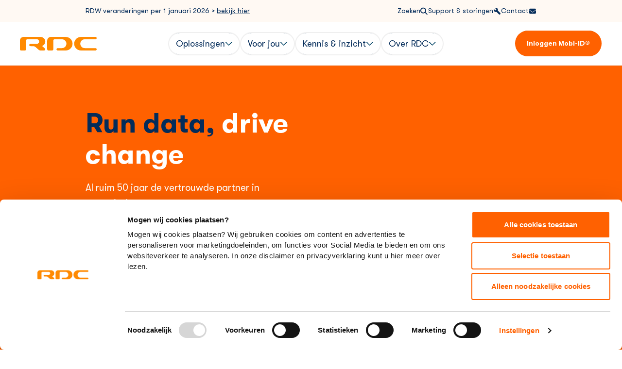

--- FILE ---
content_type: text/html; charset=UTF-8
request_url: https://www.rdc.nl/
body_size: 34310
content:
<!doctype html><html lang="nl"><head>
    <meta charset="utf-8">

    
      <title>
        RDC | Run data, drive change
      </title>
    

    
      <link rel="shortcut icon" href="https://www.rdc.nl/hubfs/Favicon_RDC.png">
    

    <meta name="description" content="">
    

    
    

    

    

    <!-- Font Awesome Icons -->
    <link rel="https://gistcdn.githack.com/mfd/7c7a915eb31474cc8c6a65066a4c4dc3/raw/f0f2fb94c21dea904812a53e0eb6cf0bc87f3754/GTWalsheimPro.css" crossorigin="anonymous" referrerpolicy="no-referrer">

    <!-- Flexfunnel -->
    <!-- Using the following header-tag will send the full URL of your referring page to HTTPS sites and provides better integration support. -->
    <meta name="referrer" content="no-referrer-when-downgrade">

    <script src="https://code.jquery.com/jquery-3.7.1.min.js" integrity="sha256-/JqT3SQfawRcv/BIHPThkBvs0OEvtFFmqPF/lYI/Cxo=" crossorigin="anonymous"></script>
    <link rel="stylesheet" href="https://cdnjs.cloudflare.com/ajax/libs/slick-carousel/1.9.0/slick.css" integrity="sha512-wR4oNhLBHf7smjy0K4oqzdWumd+r5/+6QO/vDda76MW5iug4PT7v86FoEkySIJft3XA0Ae6axhIvHrqwm793Nw==" crossorigin="anonymous" referrerpolicy="no-referrer">
    <script src="https://cdnjs.cloudflare.com/ajax/libs/slick-carousel/1.9.0/slick.min.js" integrity="sha512-HGOnQO9+SP1V92SrtZfjqxxtLmVzqZpjFFekvzZVWoiASSQgSr4cw9Kqd2+l8Llp4Gm0G8GIFJ4ddwZilcdb8A==" crossorigin="anonymous" referrerpolicy="no-referrer"></script>

    <!-- Lottie player -->
    <script src="https://unpkg.com/@dotlottie/player-component@2.7.12/dist/dotlottie-player.mjs" type="module"></script>

    <meta name="viewport" content="width=device-width, initial-scale=1">

    
    <meta property="og:description" content="">
    <meta property="og:title" content="RDC | Run data, drive change">
    <meta name="twitter:description" content="">
    <meta name="twitter:title" content="RDC | Run data, drive change">

    

    
    <style>
a.cta_button{-moz-box-sizing:content-box !important;-webkit-box-sizing:content-box !important;box-sizing:content-box !important;vertical-align:middle}.hs-breadcrumb-menu{list-style-type:none;margin:0px 0px 0px 0px;padding:0px 0px 0px 0px}.hs-breadcrumb-menu-item{float:left;padding:10px 0px 10px 10px}.hs-breadcrumb-menu-divider:before{content:'›';padding-left:10px}.hs-featured-image-link{border:0}.hs-featured-image{float:right;margin:0 0 20px 20px;max-width:50%}@media (max-width: 568px){.hs-featured-image{float:none;margin:0;width:100%;max-width:100%}}.hs-screen-reader-text{clip:rect(1px, 1px, 1px, 1px);height:1px;overflow:hidden;position:absolute !important;width:1px}
</style>

<link rel="stylesheet" href="https://www.rdc.nl/hubfs/hub_generated/template_assets/1/214733494478/1768387907421/template_main.min.css">
<link rel="stylesheet" href="">
<link rel="stylesheet" href="https://www.rdc.nl/hubfs/hub_generated/module_assets/1/219076078830/1768387548419/module_Navigation.min.css">

        <style>
          @media screen and (min-width: 1184px) and (max-width: 1407px) {
            nav .desktop-bottom-menu-container {
              max-width: unset;
              padding: 0 40px;
              margin: 0 auto;
            }
          }
        </style>
      

          <style>
            #link-1-widget_1743690337689 a::before {
              content: "";
              background-image: url("https://www.rdc.nl/hubfs/RDC/Iconen/Mail%20icon%20button-small-1.svg");
              background-size: contain;
              background-repeat: no-repeat;
              background-position: center;
            }
          </style>
        

    <style>
      [data-id='widget_1743690337689'] .slick-track {
        display: flex;
        align-items: center;
      }

      [data-id='widget_1743690337689'] .slick-dots {
        display: flex;
        justify-content: center;
        margin: 0;
        gap: 1rem;
        list-style-type: none;
      }

      [data-id='widget_1743690337689'] .slick-dots li button {
        display: block;
        width: 0.5rem;
        height: 0.5rem;
        padding: 0;
        border: none;
        border-radius: 9999px;
        background-color: #ff6100;
        text-indent: -9999px;
        transition: all 0.4s ease-in-out;
      }

      [data-id='widget_1743690337689'] .slick-dots li.slick-active button {
        background-color: #ff6100;
        width: 2rem;
      }

      [data-id='widget_1743690337689'] a.slide-link {
        font-size: 0.875rem !important;
        line-height: 150% !important;
      }
      @media screen and (min-width: 1184px) {
        [data-id='widget_1743690337689'] a.slide-link {
          font-size: 1.125rem !important;
        }
      }
    </style>
  

    <style>
      [data-id='widget_1744024019438'] .slick-track {
        display: flex;
        column-gap: 1rem;
      }

      /* [data-id='widget_1744024019438'] .slick-list {
        padding: 0 10% 0 0 !important;
      } */

      [data-id='widget_1744024019438'] .slick-slide {
        width: 85vw;
      }
      @media screen and (min-width: 776px) {
        [data-id='widget_1744024019438'] .slick-slide {
          width: 40vw;
        }
      }
      @media screen and (min-width: 776px) {
        [data-id='widget_1744024019438'] .slick-slide {
          width: 40vw;
        }
      }

      /* Slick arrows - start */
      [data-id='widget_1744024019438'] .cards-wrapper-mobile .slick-prev,
      [data-id='widget_1744024019438'] .cards-wrapper-mobile .slick-next {
        color: transparent;
        width: 2.5rem;
        height: 2.5rem;
        display: flex;
        justify-content: center;
        align-items: center;
        border-radius: 100%;
        background-color: #fff;
        border: solid #fff 1px;
        background-repeat: no-repeat;
        background-position: center;
        background-image: url("data:image/svg+xml,%3Csvg width='20' height='19' viewBox='0 0 20 19' fill='none' xmlns='http://www.w3.org/2000/svg'%3E%3Cg clip-path='url(%23clip0_8399_13319)'%3E%3Cpath d='M2.61939 8.55043C2.08781 9.07109 2.08781 9.91664 2.61939 10.4373L10.7845 18.4346C11.316 18.9553 12.1793 18.9553 12.7109 18.4346C13.2425 17.914 13.2425 17.0684 12.7109 16.5478L5.50693 9.49178L12.7067 2.43581C13.2382 1.91515 13.2382 1.0696 12.7067 0.548941C12.1751 0.0282825 11.3118 0.0282825 10.7802 0.548941L2.61514 8.54626L2.61939 8.55043Z' fill='%23FF6100'/%3E%3C/g%3E%3Cdefs%3E%3CclipPath id='clip0_8399_13319'%3E%3Crect width='18.6667' height='18.6667' fill='white' transform='translate(0.666016 0.158447)'/%3E%3C/clipPath%3E%3C/defs%3E%3C/svg%3E%0A");
      }
      [data-id='widget_1744024019438'] .cards-wrapper-mobile .slick-next {
        transform: rotate(180deg);
      }
      @media screen and (min-width: 1184px) {
        [data-id='widget_1744024019438'] .cards-wrapper-mobile .slick-prev,
        [data-id='widget_1744024019438'] .cards-wrapper-mobile .slick-next {
          width: 3.5rem;
          height: 3.5rem;
          background-size: 2rem;
        }
      }
      [data-id='widget_1744024019438'] .cards-wrapper-mobile .slick-prev:hover,
      [data-id='widget_1744024019438'] .cards-wrapper-mobile .slick-next:hover {
        border-color: #ff6100;
      }
      /* Slick arrows - end */

      /* Slick dots - start */
      [data-id='widget_1744024019438'] ul.slick-dots {
        display: flex;
        column-gap: 0.5rem;
        list-style: none;
        height: fit-content;
      }
      @media screen and (min-width: 1184px) {
        [data-id='widget_1744024019438'] ul.slick-dots {
          margin: 0 auto;
        }
      }
      [data-id='widget_1744024019438'] ul.slick-dots li button {
        color: transparent;
        width: 0.5rem;
        height: 0.5rem;
        border-radius: 1rem;
        background-color: #ff6100;
        transition: width 0.2s ease-in-out;
      }
      [data-id='widget_1744024019438'] ul.slick-dots li.slick-active button {
        width: 2.5rem;
      }
      /* Slick dots - end */
    </style>
  

    <style>
      .pie-chart {
        background: conic-gradient(#fff var(--percentage), #ff8a01 0);
        position: relative;
      }

      .pie-chart::before {
        content: '';
        position: absolute;
        inset: 0.75rem;
        border-radius: 50%;
        background: #ff6100;
      }
    </style>
  

    <style>
      .tab-btn[data-active='true'] {
        background-color: white;
        border: solid black 1px;
      }
      .tab-btn:hover {
        box-shadow: 0px 1px 0px 0px rgba(0, 0, 0, 1);
        -webkit-box-shadow: 0px 1px 0px 0px rgba(0, 0, 0, 1);
        -moz-box-shadow: 0px 1px 0px 0px rgba(0, 0, 0, 1);

        background-color: white;
      }
    </style>
  

      <style>
        [data-id='widget_1744024087469'] .slick-list {
          margin: 0 -60px;
          padding-bottom: 0.25rem;
        }

        [data-id='widget_1744024087469'] .slick-slide {
          margin: 0 60px;
        }

        [data-id='widget_1744024087469'] .slick-track::before,
        [data-id='widget_1744024087469'] .slick-track::after {
          content: none;
        }

        /* [data-id="widget_1744024087469"] .slick-disabled */

        [data-id='widget_1744024087469'] .slick-dots {
          display: flex;
          justify-content: center;
          margin: 0;
          padding: 1rem 0;
          gap: 1rem;
          list-style-type: none;
        }

        [data-id='widget_1744024087469'] .slick-dots li button {
          display: block;
          width: 0.5rem;
          height: 0.5rem;
          padding: 0;
          border: none;
          border-radius: 9999px;
          background-color: white;
          text-indent: -9999px;
          transition: all 0.4s ease-in-out;
        }

        [data-id='widget_1744024087469'] .slick-dots li.slick-active button {
          background-color: white;
          width: 2rem;
        }
      </style>
    

    <style>
      [data-id='widget_1744024102054'] h2 strong,
      [data-id='widget_1744024102054'] h3 strong,
      [data-id='widget_1744024102054'] h4 strong,
      [data-id='widget_1744024102054'] h5 strong {
        color: #ff6100;
      }

      [data-id='widget_1744024102054'] .slick-list {
        overflow: unset;
      }

      [data-id='widget_1744024102054'] .slick-track {
        display: flex;
        column-gap: 3rem;
        justify-content: start;
      }

      [data-id='widget_1744024102054'] .slick-track::before,
      [data-id='widget_1744024102054'] .slick-track::after {
        content: none;
      }

      @media only screen and (max-width: 768px) {
        [data-id='widget_1744024102054'] .slick-track {
          column-gap: 1rem;
        }
      }
    </style>
  

            <style>
              [data-id='widget_1744629278990'] .image {
                height: 12.75rem;
              }
              @media screen and (min-width: 500px) {
                [data-id='widget_1744629278990'] .image {
                  height: 18.75rem;
                }
              }
              @media screen and (min-width: 1184px) {
                [data-id='widget_1744629278990'] .image {
                  height: calc(100% + 1rem);
                }
              }
            </style>
          

    <style>
      [data-id='widget_1744629278990'] .cta-message .btn-quaternary::before {
        background-color: transparent;
      }
      [data-id='widget_1744629278990'] .cta-message .btn-quaternary::after {
        background-color: transparent;
      }
      [data-id='widget_1744629278990'] .cta-message .btn-quaternary {
        border: solid white 1px;
      }
      [data-id='widget_1744629278990'] .cta-message .btn-quaternary:hover {
        transform: scale(1.05);
      }
    </style>
  

    <style>
      @supports (hanging-punctuation: first) and (font: -apple-system-body) and (-webkit-appearance: none) {
        .semi-arch {
          display: none;
        }
      }

    </style>
  

              <style>
                footer .footer-form form {
                  display: flex;
                  flex-direction: column;
                  row-gap: 1.5rem;
                }

                footer .footer-form form a {
                  color: rgb(255 97 0 / var(--tw-text-opacity, 1)) !important;
                }

                footer .footer-form .submitted-message {
                  color: white;
                }

                @media screen and (min-width: 1184px) {
                  footer .footer-form form {
                    width: 70%;
                  }

                  footer .footer-form form {
                    row-gap: 0.25rem;
                  }
                }

                footer .footer-form .hs-form-booleancheckbox label {
                  margin-left: 0px;
                  align-items: start;
                }
                footer .footer-form .hs-form-booleancheckbox label::before {
                  background-color: white;
                  border-color: white;
                }
                footer .footer-form .hs-form-booleancheckbox label a:hover {
                  text-decoration: underline;
                }

                footer .footer-form .input {
                  display: flex;
                  align-items: center;
                  gap: 16px;
                }

                footer .footer-form input[type='text'],
                footer .footer-form input[type='email'] {
                  background-color: #e8f0f7;
                  padding: 0.75rem;
                }

                footer .footer-form .btn-tertiary:has(.fake-submit-btn)::after {
                  background-color: transparent;
                  border: solid white 1px;
                }
                footer .footer-form .hs-submit {
                  display: none;
                }

                footer .footer-form .hs-error-msgs li > label {
                  color: #ff8a01;
                }

                footer .footer-form .hs-form-booleancheckbox-display span,
                footer .footer-form .hs-form-booleancheckbox-display a {
                  color: white;
                }

                footer .footer-form form .input:has(.hs-error-msg) input,
                footer
                  .footer-form
                  form
                  .input:has(.hs-error-msg)
                  .hs-form-booleancheckbox-display
                  span {
                  border: 2px solid #ff8a01;
                }

                footer .footer-form .hs-error-msg.hs-main-font-element::before {
                  content: url("data:image/svg+xml;charset=utf-8,%3Csvg xmlns='http://www.w3.org/2000/svg' width='23' height='23' fill='none' viewBox='0 0 23 23'%3E%3Cpath fill='%23ff8a01' d='M22.547 11.648C22.547 5.672 17.625.75 11.648.75 5.628.75.75 5.672.75 11.648c0 6.02 4.878 10.899 10.898 10.899 5.977 0 10.899-4.878 10.899-10.899m-10.899 2.198c1.1 0 2.022.923 2.022 2.021a2.016 2.016 0 0 1-2.022 2.022 1.99 1.99 0 0 1-2.021-2.022c0-1.098.879-2.021 2.021-2.021M9.715 6.595c-.044-.308.22-.572.527-.572h2.769c.307 0 .571.264.527.572l-.308 5.976c-.043.308-.263.484-.527.484H10.55c-.264 0-.484-.176-.527-.484z'/%3E%3C/svg%3E");
                }
              </style>
            
<!-- Editor Styles -->
<style id="hs_editor_style" type="text/css">
/* HubSpot Styles (default) */
.cell_17440239858574-row-0-hidden {
  display: block !important;
}
.cell_17440240440502-row-0-padding {
  padding-top: 0px !important;
  padding-bottom: 50px !important;
}
</style>
    

    
    <link rel="canonical" href="https://www.rdc.nl">

<!-- Google Tag Manager -->
<script>(function(w,d,s,l,i){w[l]=w[l]||[];w[l].push({'gtm.start':
new Date().getTime(),event:'gtm.js'});var f=d.getElementsByTagName(s)[0],
j=d.createElement(s),dl=l!='dataLayer'?'&l='+l:'';j.async=true;j.src=
'https://www.googletagmanager.com/gtm.js?id='+i+dl;f.parentNode.insertBefore(j,f);
})(window,document,'script','dataLayer','GTM-PBBBS8K');</script>
<!-- End Google Tag Manager -->

<meta name="google-site-verification" content="t3b-gxjD5TXf4ZlZ_Nf_gkQp9Olq33dnhg_ws1azKC8">


<meta property="og:url" content="https://www.rdc.nl">
<meta name="twitter:card" content="summary">
<meta http-equiv="content-language" content="nl">






  <meta name="generator" content="HubSpot"></head>

  <body>
    <div class="body-wrapper   hs-content-id-224597275885 hs-site-page page ">
      
        <div id="hs_cos_wrapper_navigation" class="hs_cos_wrapper hs_cos_wrapper_widget hs_cos_wrapper_type_module" style="" data-hs-cos-general-type="widget" data-hs-cos-type="module">
<nav class="sticky z-[999] w-full">
  <a aria-text="Skip navigation" href="#main-content"></a>

  <!-- Mobile nav start -->
  <div id="mob-nav" class="flex w-full flex-col justify-between bg-white md:hidden">
    <!-- Optional banner message -->
    
      <div class="container z-50 flex items-center gap-1 bg-brand-white-pearl py-3 [&amp;_*]:text-brand-blue-midnight [&amp;_*]:md:text-sm [&amp;_*]:lg:text-base">
        <div id="hs_cos_wrapper_navigation_" class="hs_cos_wrapper hs_cos_wrapper_widget hs_cos_wrapper_type_inline_rich_text" style="" data-hs-cos-general-type="widget" data-hs-cos-type="inline_rich_text" data-hs-cos-field="top_menu.text_left"><h6>RDW veranderingen per 1 januari 2026 &gt; <a href="https://www.rdc.nl/support/rdw-diensten" rel="noopener">bekijk hier</a></h6></div>
      </div>
    

    <!-- Lvl 1 -->
    <div class="container z-50 flex items-center justify-between border-b-[1px] border-b-brand-blue-skyline bg-white py-4">
      <!-- Hamburger -->
      <button id="hamburger" aria-label="hamburger-menu" class="flex items-center gap-2 transition-all">
        <div class="hamburger-styled">
          <span></span>
          <span></span>
          <span></span>
        </div>
        <p class="hamburger-text text-sm font-bold text-brand-blue-midnight">
          <span>Menu</span>
          <span>Sluiten</span>
        </p>
      </button>

      <!-- Logo -->
      
      
        
        <a href="https://www.rdc.nl/">
          
            <img class="max-h-5 max-w-28 object-contain" src="https://www.rdc.nl/hubfs/rdc-logo.svg" alt="rdc-logo" loading="eager" width="160" height="28">
          
        </a>
      

      <!-- Top menu icon-links -->
      <ul class="flex items-center gap-3">
        
          
            
            <li id="banner-item-1" class=" h-fit">
              
              
              <a class="flex items-center" href="https://www.rdc.nl/zoekpagina">
                
                  <img class="size-6 max-w-6 fill-[#042C5A]" src="https://www.rdc.nl/hubfs/rdc-maginifying-glass.svg" alt="rdc-maginifying-glass">
                
              </a>
            </li>
          
        
          
        
          
            
            <li id="banner-item-3" class=" h-fit">
              
              
              <a class="flex items-center" href="https://www.rdc.nl/contact">
                
                  <img class="size-6 max-w-6 fill-[#042C5A]" src="https://www.rdc.nl/hubfs/RDC/Iconen/Envelope-solid1.svg" alt="Envelope-solid1">
                
              </a>
            </li>
          
        
      </ul>
    </div>

    <!-- Lvl 2 -->
    <div id="mob_lvl_2" class="pt-32 absolute z-10 flex hidden h-[100vh] w-[100vw] flex-col gap-8 overflow-scroll bg-brand-blue-skyline px-6 pb-[12vh]">
      <!-- Leveled links -->
      <ul class="flex flex-col gap-2">
        
          <li class="mob_item_lvl_2 flex">
            
              <button aria-lvl="lvl 2" class="mob_btn_lvl_2 w-full py-3">
                <span class="z-10 flex items-center gap-2 text-md font-bold text-brand-blue-midnight">
                  Oplossingen

                  <svg width="10" height="16" viewbox="0 0 10 16" fill="none" xmlns="http://www.w3.org/2000/svg">
                    <path d="M9.53125 7.46875C9.8125 7.78125 9.8125 8.25 9.53125 8.53125L3.53125 14.5312C3.21875 14.8438 2.75 14.8438 2.46875 14.5312C2.15625 14.25 2.15625 13.7812 2.46875 13.5L7.9375 8.03125L2.46875 2.53125C2.15625 2.25 2.15625 1.78125 2.46875 1.5C2.75 1.1875 3.21875 1.1875 3.5 1.5L9.53125 7.46875Z" fill="#042C5A" />
                  </svg>
                </span>
              </button>
            

            <!-- Lvl 2 dropdown - with lvl 3 -->
            
              <div class="mob_dropdown_from_lvl_3 pt-36 absolute left-0 top-0 z-10 flex hidden h-[100vh] w-[100vw] flex-col gap-8 overflow-scroll bg-brand-blue-skyline px-6 pb-[12vh]">
                <button class="close-btn flex items-center gap-2 text-lg text-brand-blue-midnight active:underline">
                  <svg width="10" height="16" viewbox="0 0 10 16" fill="none" xmlns="http://www.w3.org/2000/svg">
                    <path d="M0.46875 7.46875L6.46875 1.5C6.75 1.1875 7.21875 1.1875 7.53125 1.5C7.8125 1.78125 7.8125 2.25 7.53125 2.53125L2.03125 8L7.5 13.5C7.8125 13.7812 7.8125 14.25 7.5 14.5312C7.21875 14.8438 6.75 14.8438 6.46875 14.5312L0.46875 8.53125C0.15625 8.25 0.15625 7.78125 0.46875 7.46875Z" fill="#042C5A" />
                  </svg>
                  Terug
                </button>

                
                  <ul class="flex flex-col gap-2">
                    
                      <li class="mob_item_lvl_2 flex">
                        
                        
                        <a class="w-fit text-nowrap py-3 text-md text-brand-blue-midnight underline active:text-white" href="https://www.rdc.nl/analyse-en-informatie">
                          Analyse &amp; informatie
                        </a>
                        <button class="btn_lvl_3 flex w-full items-center justify-end py-3">
                          <svg width="10" height="16" viewbox="0 0 10 16" fill="none" xmlns="http://www.w3.org/2000/svg">
                            <path d="M9.53125 7.46875C9.8125 7.78125 9.8125 8.25 9.53125 8.53125L3.53125 14.5312C3.21875 14.8438 2.75 14.8438 2.46875 14.5312C2.15625 14.25 2.15625 13.7812 2.46875 13.5L7.9375 8.03125L2.46875 2.53125C2.15625 2.25 2.15625 1.78125 2.46875 1.5C2.75 1.1875 3.21875 1.1875 3.5 1.5L9.53125 7.46875Z" fill="#042C5A" />
                          </svg>
                        </button>

                        <!-- Lvl 3 category menu's -->
                        <div class="dropdown_from_lvl_4 absolute left-0 top-0 z-10 flex hidden h-[100vh] w-[100vw] flex-col gap-8 overflow-scroll bg-brand-blue-skyline px-6 pb-[12vh] pt-22">
                          <button class="close-btn flex items-center gap-2 text-lg text-brand-blue-midnight active:underline">
                            <svg width="10" height="16" viewbox="0 0 10 16" fill="none" xmlns="http://www.w3.org/2000/svg">
                              <path d="M0.46875 7.46875L6.46875 1.5C6.75 1.1875 7.21875 1.1875 7.53125 1.5C7.8125 1.78125 7.8125 2.25 7.53125 2.53125L2.03125 8L7.5 13.5C7.8125 13.7812 7.8125 14.25 7.5 14.5312C7.21875 14.8438 6.75 14.8438 6.46875 14.5312L0.46875 8.53125C0.15625 8.25 0.15625 7.78125 0.46875 7.46875Z" fill="#042C5A" />
                            </svg>
                            Terug
                          </button>

                          
                            <ul class="flex flex-col gap-2">
                              
                                <li class="mob_item_lvl_2 flex">
                                  
                                  

                                  <a class="flex w-full flex-col gap-1 py-1" href="https://www.rdc.nl/oplossingen/voorraadwaarde-autobedrijf">
                                    <p class="flex items-center gap-2 text-md font-bold text-brand-blue-midnight">
                                      Voorraad Financierings Service

                                      <svg width="10" height="16" viewbox="0 0 10 16" fill="none" xmlns="http://www.w3.org/2000/svg">
                                        <path d="M9.53125 7.46875C9.8125 7.78125 9.8125 8.25 9.53125 8.53125L3.53125 14.5312C3.21875 14.8438 2.75 14.8438 2.46875 14.5312C2.15625 14.25 2.15625 13.7812 2.46875 13.5L7.9375 8.03125L2.46875 2.53125C2.15625 2.25 2.15625 1.78125 2.46875 1.5C2.75 1.1875 3.21875 1.1875 3.5 1.5L9.53125 7.46875Z" fill="#042C5A" />
                                      </svg>
                                    </p>

                                    <p class="text-base text-brand-blue-midnight">
                                      Bedrijfsvoorraad voertuigen monitoren voor financiering
                                    </p>
                                  </a>
                                </li>
                              
                                <li class="mob_item_lvl_2 flex">
                                  
                                  

                                  <a class="flex w-full flex-col gap-1 py-1" href="https://www.rdc.nl/oplossingen/marktinzicht">
                                    <p class="flex items-center gap-2 text-md font-bold text-brand-blue-midnight">
                                      Automotive Dashboard

                                      <svg width="10" height="16" viewbox="0 0 10 16" fill="none" xmlns="http://www.w3.org/2000/svg">
                                        <path d="M9.53125 7.46875C9.8125 7.78125 9.8125 8.25 9.53125 8.53125L3.53125 14.5312C3.21875 14.8438 2.75 14.8438 2.46875 14.5312C2.15625 14.25 2.15625 13.7812 2.46875 13.5L7.9375 8.03125L2.46875 2.53125C2.15625 2.25 2.15625 1.78125 2.46875 1.5C2.75 1.1875 3.21875 1.1875 3.5 1.5L9.53125 7.46875Z" fill="#042C5A" />
                                      </svg>
                                    </p>

                                    <p class="text-base text-brand-blue-midnight">
                                      Analyseer je markt
                                    </p>
                                  </a>
                                </li>
                              
                                <li class="mob_item_lvl_2 flex">
                                  
                                  

                                  <a class="flex w-full flex-col gap-1 py-1" href="https://www.rdc.nl/oplossingen/automotive-marktinformatie">
                                    <p class="flex items-center gap-2 text-md font-bold text-brand-blue-midnight">
                                      Voertuigregistratiebestanden

                                      <svg width="10" height="16" viewbox="0 0 10 16" fill="none" xmlns="http://www.w3.org/2000/svg">
                                        <path d="M9.53125 7.46875C9.8125 7.78125 9.8125 8.25 9.53125 8.53125L3.53125 14.5312C3.21875 14.8438 2.75 14.8438 2.46875 14.5312C2.15625 14.25 2.15625 13.7812 2.46875 13.5L7.9375 8.03125L2.46875 2.53125C2.15625 2.25 2.15625 1.78125 2.46875 1.5C2.75 1.1875 3.21875 1.1875 3.5 1.5L9.53125 7.46875Z" fill="#042C5A" />
                                      </svg>
                                    </p>

                                    <p class="text-base text-brand-blue-midnight">
                                      Gedetailleerde statistische gegevens over de Nederlandse automarkt
                                    </p>
                                  </a>
                                </li>
                              
                                <li class="mob_item_lvl_2 flex">
                                  
                                  

                                  <a class="flex w-full flex-col gap-1 py-1" href="https://www.rdc.nl/oplossingen/fiscale-bijtelling-berekenen-medewerkers-autobedrijven">
                                    <p class="flex items-center gap-2 text-md font-bold text-brand-blue-midnight">
                                      BOVAG Auto Registratie Systeem (BARS)

                                      <svg width="10" height="16" viewbox="0 0 10 16" fill="none" xmlns="http://www.w3.org/2000/svg">
                                        <path d="M9.53125 7.46875C9.8125 7.78125 9.8125 8.25 9.53125 8.53125L3.53125 14.5312C3.21875 14.8438 2.75 14.8438 2.46875 14.5312C2.15625 14.25 2.15625 13.7812 2.46875 13.5L7.9375 8.03125L2.46875 2.53125C2.15625 2.25 2.15625 1.78125 2.46875 1.5C2.75 1.1875 3.21875 1.1875 3.5 1.5L9.53125 7.46875Z" fill="#042C5A" />
                                      </svg>
                                    </p>

                                    <p class="text-base text-brand-blue-midnight">
                                      Privégebruik van bedrijfsauto’s door medewerkers registreren
                                    </p>
                                  </a>
                                </li>
                              
                            </ul>
                          

                          
                        </div>
                      </li>
                    
                      <li class="mob_item_lvl_2 flex">
                        
                        
                        <a class="w-fit text-nowrap py-3 text-md text-brand-blue-midnight underline active:text-white" href="https://www.rdc.nl/sales-en-marketing">
                          Sales &amp; marketing
                        </a>
                        <button class="btn_lvl_3 flex w-full items-center justify-end py-3">
                          <svg width="10" height="16" viewbox="0 0 10 16" fill="none" xmlns="http://www.w3.org/2000/svg">
                            <path d="M9.53125 7.46875C9.8125 7.78125 9.8125 8.25 9.53125 8.53125L3.53125 14.5312C3.21875 14.8438 2.75 14.8438 2.46875 14.5312C2.15625 14.25 2.15625 13.7812 2.46875 13.5L7.9375 8.03125L2.46875 2.53125C2.15625 2.25 2.15625 1.78125 2.46875 1.5C2.75 1.1875 3.21875 1.1875 3.5 1.5L9.53125 7.46875Z" fill="#042C5A" />
                          </svg>
                        </button>

                        <!-- Lvl 3 category menu's -->
                        <div class="dropdown_from_lvl_4 absolute left-0 top-0 z-10 flex hidden h-[100vh] w-[100vw] flex-col gap-8 overflow-scroll bg-brand-blue-skyline px-6 pb-[12vh] pt-22">
                          <button class="close-btn flex items-center gap-2 text-lg text-brand-blue-midnight active:underline">
                            <svg width="10" height="16" viewbox="0 0 10 16" fill="none" xmlns="http://www.w3.org/2000/svg">
                              <path d="M0.46875 7.46875L6.46875 1.5C6.75 1.1875 7.21875 1.1875 7.53125 1.5C7.8125 1.78125 7.8125 2.25 7.53125 2.53125L2.03125 8L7.5 13.5C7.8125 13.7812 7.8125 14.25 7.5 14.5312C7.21875 14.8438 6.75 14.8438 6.46875 14.5312L0.46875 8.53125C0.15625 8.25 0.15625 7.78125 0.46875 7.46875Z" fill="#042C5A" />
                            </svg>
                            Terug
                          </button>

                          
                            <ul class="flex flex-col gap-2">
                              
                                <li class="mob_item_lvl_2 flex">
                                  
                                  

                                  <a class="flex w-full flex-col gap-1 py-1" href="https://www.rdc.nl/oplossingen/caremail-automotive-marketing-automation">
                                    <p class="flex items-center gap-2 text-md font-bold text-brand-blue-midnight">
                                      Caremail

                                      <svg width="10" height="16" viewbox="0 0 10 16" fill="none" xmlns="http://www.w3.org/2000/svg">
                                        <path d="M9.53125 7.46875C9.8125 7.78125 9.8125 8.25 9.53125 8.53125L3.53125 14.5312C3.21875 14.8438 2.75 14.8438 2.46875 14.5312C2.15625 14.25 2.15625 13.7812 2.46875 13.5L7.9375 8.03125L2.46875 2.53125C2.15625 2.25 2.15625 1.78125 2.46875 1.5C2.75 1.1875 3.21875 1.1875 3.5 1.5L9.53125 7.46875Z" fill="#042C5A" />
                                      </svg>
                                    </p>

                                    <p class="text-base text-brand-blue-midnight">
                                      Marketing automation met hyperpersoonlijke communicatie
                                    </p>
                                  </a>
                                </li>
                              
                                <li class="mob_item_lvl_2 flex">
                                  
                                  

                                  <a class="flex w-full flex-col gap-1 py-1" href="https://www.rdc.nl/oplossingen/occasions-adverteren">
                                    <p class="flex items-center gap-2 text-md font-bold text-brand-blue-midnight">
                                      Occasion beheer systeem

                                      <svg width="10" height="16" viewbox="0 0 10 16" fill="none" xmlns="http://www.w3.org/2000/svg">
                                        <path d="M9.53125 7.46875C9.8125 7.78125 9.8125 8.25 9.53125 8.53125L3.53125 14.5312C3.21875 14.8438 2.75 14.8438 2.46875 14.5312C2.15625 14.25 2.15625 13.7812 2.46875 13.5L7.9375 8.03125L2.46875 2.53125C2.15625 2.25 2.15625 1.78125 2.46875 1.5C2.75 1.1875 3.21875 1.1875 3.5 1.5L9.53125 7.46875Z" fill="#042C5A" />
                                      </svg>
                                    </p>

                                    <p class="text-base text-brand-blue-midnight">
                                      Adverteer je occasions online op alle portalen
                                    </p>
                                  </a>
                                </li>
                              
                                <li class="mob_item_lvl_2 flex">
                                  
                                  

                                  <a class="flex w-full flex-col gap-1 py-1" href="https://www.rdc.nl/oplossingen/leadhub">
                                    <p class="flex items-center gap-2 text-md font-bold text-brand-blue-midnight">
                                      Leadhub

                                      <svg width="10" height="16" viewbox="0 0 10 16" fill="none" xmlns="http://www.w3.org/2000/svg">
                                        <path d="M9.53125 7.46875C9.8125 7.78125 9.8125 8.25 9.53125 8.53125L3.53125 14.5312C3.21875 14.8438 2.75 14.8438 2.46875 14.5312C2.15625 14.25 2.15625 13.7812 2.46875 13.5L7.9375 8.03125L2.46875 2.53125C2.15625 2.25 2.15625 1.78125 2.46875 1.5C2.75 1.1875 3.21875 1.1875 3.5 1.5L9.53125 7.46875Z" fill="#042C5A" />
                                      </svg>
                                    </p>

                                    <p class="text-base text-brand-blue-midnight">
                                      Je online leads verwerken en opvolgen
                                    </p>
                                  </a>
                                </li>
                              
                                <li class="mob_item_lvl_2 flex">
                                  
                                  

                                  <a class="flex w-full flex-col gap-1 py-1" href="https://www.rdc.nl/oplossingen/rijbewijs-controleren-en-proefritmanager/">
                                    <p class="flex items-center gap-2 text-md font-bold text-brand-blue-midnight">
                                      Proefritmanager

                                      <svg width="10" height="16" viewbox="0 0 10 16" fill="none" xmlns="http://www.w3.org/2000/svg">
                                        <path d="M9.53125 7.46875C9.8125 7.78125 9.8125 8.25 9.53125 8.53125L3.53125 14.5312C3.21875 14.8438 2.75 14.8438 2.46875 14.5312C2.15625 14.25 2.15625 13.7812 2.46875 13.5L7.9375 8.03125L2.46875 2.53125C2.15625 2.25 2.15625 1.78125 2.46875 1.5C2.75 1.1875 3.21875 1.1875 3.5 1.5L9.53125 7.46875Z" fill="#042C5A" />
                                      </svg>
                                    </p>

                                    <p class="text-base text-brand-blue-midnight">
                                      Beheer je proefritten en check rijbewijzen
                                    </p>
                                  </a>
                                </li>
                              
                                <li class="mob_item_lvl_2 flex">
                                  
                                  

                                  <a class="flex w-full flex-col gap-1 py-1" href="https://www.rdc.nl/oplossingen/nieuwe-auto-bestellen-leasemaatschappij">
                                    <p class="flex items-center gap-2 text-md font-bold text-brand-blue-midnight">
                                      New Car Ordering

                                      <svg width="10" height="16" viewbox="0 0 10 16" fill="none" xmlns="http://www.w3.org/2000/svg">
                                        <path d="M9.53125 7.46875C9.8125 7.78125 9.8125 8.25 9.53125 8.53125L3.53125 14.5312C3.21875 14.8438 2.75 14.8438 2.46875 14.5312C2.15625 14.25 2.15625 13.7812 2.46875 13.5L7.9375 8.03125L2.46875 2.53125C2.15625 2.25 2.15625 1.78125 2.46875 1.5C2.75 1.1875 3.21875 1.1875 3.5 1.5L9.53125 7.46875Z" fill="#042C5A" />
                                      </svg>
                                    </p>

                                    <p class="text-base text-brand-blue-midnight">
                                      Het bestelplatform voor leaseauto’s
                                    </p>
                                  </a>
                                </li>
                              
                                <li class="mob_item_lvl_2 flex">
                                  
                                  

                                  <a class="flex w-full flex-col gap-1 py-1" href="https://www.rdc.nl/oplossingen/energielabel-auto">
                                    <p class="flex items-center gap-2 text-md font-bold text-brand-blue-midnight">
                                      Energielabels

                                      <svg width="10" height="16" viewbox="0 0 10 16" fill="none" xmlns="http://www.w3.org/2000/svg">
                                        <path d="M9.53125 7.46875C9.8125 7.78125 9.8125 8.25 9.53125 8.53125L3.53125 14.5312C3.21875 14.8438 2.75 14.8438 2.46875 14.5312C2.15625 14.25 2.15625 13.7812 2.46875 13.5L7.9375 8.03125L2.46875 2.53125C2.15625 2.25 2.15625 1.78125 2.46875 1.5C2.75 1.1875 3.21875 1.1875 3.5 1.5L9.53125 7.46875Z" fill="#042C5A" />
                                      </svg>
                                    </p>

                                    <p class="text-base text-brand-blue-midnight">
                                      Energielabels voor nieuwe auto’s in de dealer showroom
                                    </p>
                                  </a>
                                </li>
                              
                                <li class="mob_item_lvl_2 flex">
                                  
                                  

                                  <a class="flex w-full flex-col gap-1 py-1" href="https://www.rdc.nl/oplossingen/rest-bpm-berekenen">
                                    <p class="flex items-center gap-2 text-md font-bold text-brand-blue-midnight">
                                      Rest BPM berekenen

                                      <svg width="10" height="16" viewbox="0 0 10 16" fill="none" xmlns="http://www.w3.org/2000/svg">
                                        <path d="M9.53125 7.46875C9.8125 7.78125 9.8125 8.25 9.53125 8.53125L3.53125 14.5312C3.21875 14.8438 2.75 14.8438 2.46875 14.5312C2.15625 14.25 2.15625 13.7812 2.46875 13.5L7.9375 8.03125L2.46875 2.53125C2.15625 2.25 2.15625 1.78125 2.46875 1.5C2.75 1.1875 3.21875 1.1875 3.5 1.5L9.53125 7.46875Z" fill="#042C5A" />
                                      </svg>
                                    </p>

                                    <p class="text-base text-brand-blue-midnight">
                                      BPM restwaarde berekenen
                                    </p>
                                  </a>
                                </li>
                              
                            </ul>
                          

                          
                        </div>
                      </li>
                    
                      <li class="mob_item_lvl_2 flex">
                        
                        
                        <a class="w-fit text-nowrap py-3 text-md text-brand-blue-midnight underline active:text-white" href="https://www.rdc.nl/rdw-diensten">
                          RDW-diensten
                        </a>
                        <button class="btn_lvl_3 flex w-full items-center justify-end py-3">
                          <svg width="10" height="16" viewbox="0 0 10 16" fill="none" xmlns="http://www.w3.org/2000/svg">
                            <path d="M9.53125 7.46875C9.8125 7.78125 9.8125 8.25 9.53125 8.53125L3.53125 14.5312C3.21875 14.8438 2.75 14.8438 2.46875 14.5312C2.15625 14.25 2.15625 13.7812 2.46875 13.5L7.9375 8.03125L2.46875 2.53125C2.15625 2.25 2.15625 1.78125 2.46875 1.5C2.75 1.1875 3.21875 1.1875 3.5 1.5L9.53125 7.46875Z" fill="#042C5A" />
                          </svg>
                        </button>

                        <!-- Lvl 3 category menu's -->
                        <div class="dropdown_from_lvl_4 absolute left-0 top-0 z-10 flex hidden h-[100vh] w-[100vw] flex-col gap-8 overflow-scroll bg-brand-blue-skyline px-6 pb-[12vh] pt-22">
                          <button class="close-btn flex items-center gap-2 text-lg text-brand-blue-midnight active:underline">
                            <svg width="10" height="16" viewbox="0 0 10 16" fill="none" xmlns="http://www.w3.org/2000/svg">
                              <path d="M0.46875 7.46875L6.46875 1.5C6.75 1.1875 7.21875 1.1875 7.53125 1.5C7.8125 1.78125 7.8125 2.25 7.53125 2.53125L2.03125 8L7.5 13.5C7.8125 13.7812 7.8125 14.25 7.5 14.5312C7.21875 14.8438 6.75 14.8438 6.46875 14.5312L0.46875 8.53125C0.15625 8.25 0.15625 7.78125 0.46875 7.46875Z" fill="#042C5A" />
                            </svg>
                            Terug
                          </button>

                          
                            <ul class="flex flex-col gap-2">
                              
                                <li class="mob_item_lvl_2 flex">
                                  
                                  

                                  <a class="flex w-full flex-col gap-1 py-1" href="https://www.rdc.nl/oplossingen/leasemaatschappij-doorgifte-codes-tenaamstelling-aan-dealer">
                                    <p class="flex items-center gap-2 text-md font-bold text-brand-blue-midnight">
                                      OTT

                                      <svg width="10" height="16" viewbox="0 0 10 16" fill="none" xmlns="http://www.w3.org/2000/svg">
                                        <path d="M9.53125 7.46875C9.8125 7.78125 9.8125 8.25 9.53125 8.53125L3.53125 14.5312C3.21875 14.8438 2.75 14.8438 2.46875 14.5312C2.15625 14.25 2.15625 13.7812 2.46875 13.5L7.9375 8.03125L2.46875 2.53125C2.15625 2.25 2.15625 1.78125 2.46875 1.5C2.75 1.1875 3.21875 1.1875 3.5 1.5L9.53125 7.46875Z" fill="#042C5A" />
                                      </svg>
                                    </p>

                                    <p class="text-base text-brand-blue-midnight">
                                      Doorgifte tenaamstellngscode leaseauto
                                    </p>
                                  </a>
                                </li>
                              
                                <li class="mob_item_lvl_2 flex">
                                  
                                  

                                  <a class="flex w-full flex-col gap-1 py-1" href="https://www.rdc.nl/oplossingen/apk-afmelden">
                                    <p class="flex items-center gap-2 text-md font-bold text-brand-blue-midnight">
                                      APK afmelden

                                      <svg width="10" height="16" viewbox="0 0 10 16" fill="none" xmlns="http://www.w3.org/2000/svg">
                                        <path d="M9.53125 7.46875C9.8125 7.78125 9.8125 8.25 9.53125 8.53125L3.53125 14.5312C3.21875 14.8438 2.75 14.8438 2.46875 14.5312C2.15625 14.25 2.15625 13.7812 2.46875 13.5L7.9375 8.03125L2.46875 2.53125C2.15625 2.25 2.15625 1.78125 2.46875 1.5C2.75 1.1875 3.21875 1.1875 3.5 1.5L9.53125 7.46875Z" fill="#042C5A" />
                                      </svg>
                                    </p>

                                    <p class="text-base text-brand-blue-midnight">
                                      APK afmelden bij de RDW
                                    </p>
                                  </a>
                                </li>
                              
                                <li class="mob_item_lvl_2 flex">
                                  
                                  

                                  <a class="flex w-full flex-col gap-1 py-1" href="https://www.rdc.nl/oplossingen/vrijwaren-voertuig">
                                    <p class="flex items-center gap-2 text-md font-bold text-brand-blue-midnight">
                                      Vrijwaren voertuig (ORB)

                                      <svg width="10" height="16" viewbox="0 0 10 16" fill="none" xmlns="http://www.w3.org/2000/svg">
                                        <path d="M9.53125 7.46875C9.8125 7.78125 9.8125 8.25 9.53125 8.53125L3.53125 14.5312C3.21875 14.8438 2.75 14.8438 2.46875 14.5312C2.15625 14.25 2.15625 13.7812 2.46875 13.5L7.9375 8.03125L2.46875 2.53125C2.15625 2.25 2.15625 1.78125 2.46875 1.5C2.75 1.1875 3.21875 1.1875 3.5 1.5L9.53125 7.46875Z" fill="#042C5A" />
                                      </svg>
                                    </p>

                                    <p class="text-base text-brand-blue-midnight">
                                      Bedrijfsvoorraad en vrijwaren
                                    </p>
                                  </a>
                                </li>
                              
                                <li class="mob_item_lvl_2 flex">
                                  
                                  

                                  <a class="flex w-full flex-col gap-1 py-1" href="https://www.rdc.nl/oplossingen/rdw-tenaamstellen-zakelijk">
                                    <p class="flex items-center gap-2 text-md font-bold text-brand-blue-midnight">
                                      Tenaamstellen voertuig (TV)

                                      <svg width="10" height="16" viewbox="0 0 10 16" fill="none" xmlns="http://www.w3.org/2000/svg">
                                        <path d="M9.53125 7.46875C9.8125 7.78125 9.8125 8.25 9.53125 8.53125L3.53125 14.5312C3.21875 14.8438 2.75 14.8438 2.46875 14.5312C2.15625 14.25 2.15625 13.7812 2.46875 13.5L7.9375 8.03125L2.46875 2.53125C2.15625 2.25 2.15625 1.78125 2.46875 1.5C2.75 1.1875 3.21875 1.1875 3.5 1.5L9.53125 7.46875Z" fill="#042C5A" />
                                      </svg>
                                    </p>

                                    <p class="text-base text-brand-blue-midnight">
                                      Op locatie het kenteken op naam van de nieuwe eigenaar zetten
                                    </p>
                                  </a>
                                </li>
                              
                                <li class="mob_item_lvl_2 flex">
                                  
                                  

                                  <a class="flex w-full flex-col gap-1 py-1" href="https://www.rdc.nl/oplossingen/auto-afmelden-voor-sloop">
                                    <p class="flex items-center gap-2 text-md font-bold text-brand-blue-midnight">
                                      Afmelden voor sloop (ORAD)

                                      <svg width="10" height="16" viewbox="0 0 10 16" fill="none" xmlns="http://www.w3.org/2000/svg">
                                        <path d="M9.53125 7.46875C9.8125 7.78125 9.8125 8.25 9.53125 8.53125L3.53125 14.5312C3.21875 14.8438 2.75 14.8438 2.46875 14.5312C2.15625 14.25 2.15625 13.7812 2.46875 13.5L7.9375 8.03125L2.46875 2.53125C2.15625 2.25 2.15625 1.78125 2.46875 1.5C2.75 1.1875 3.21875 1.1875 3.5 1.5L9.53125 7.46875Z" fill="#042C5A" />
                                      </svg>
                                    </p>

                                    <p class="text-base text-brand-blue-midnight">
                                      Demontage aanmelden bij de RDW
                                    </p>
                                  </a>
                                </li>
                              
                                <li class="mob_item_lvl_2 flex">
                                  
                                  

                                  <a class="flex w-full flex-col gap-1 py-1" href="https://www.rdc.nl/oplossingen/auto-aanmelden-voor-export">
                                    <p class="flex items-center gap-2 text-md font-bold text-brand-blue-midnight">
                                      Aanmelden voor export (OREH)

                                      <svg width="10" height="16" viewbox="0 0 10 16" fill="none" xmlns="http://www.w3.org/2000/svg">
                                        <path d="M9.53125 7.46875C9.8125 7.78125 9.8125 8.25 9.53125 8.53125L3.53125 14.5312C3.21875 14.8438 2.75 14.8438 2.46875 14.5312C2.15625 14.25 2.15625 13.7812 2.46875 13.5L7.9375 8.03125L2.46875 2.53125C2.15625 2.25 2.15625 1.78125 2.46875 1.5C2.75 1.1875 3.21875 1.1875 3.5 1.5L9.53125 7.46875Z" fill="#042C5A" />
                                      </svg>
                                    </p>

                                    <p class="text-base text-brand-blue-midnight">
                                      Voertuig aanmelden voor export
                                    </p>
                                  </a>
                                </li>
                              
                                <li class="mob_item_lvl_2 flex">
                                  
                                  

                                  <a class="flex w-full flex-col gap-1 py-1" href="https://www.rdc.nl/oplossingen/kilometerstand-registeren">
                                    <p class="flex items-center gap-2 text-md font-bold text-brand-blue-midnight">
                                      Kilometerstand registratie (OKR)

                                      <svg width="10" height="16" viewbox="0 0 10 16" fill="none" xmlns="http://www.w3.org/2000/svg">
                                        <path d="M9.53125 7.46875C9.8125 7.78125 9.8125 8.25 9.53125 8.53125L3.53125 14.5312C3.21875 14.8438 2.75 14.8438 2.46875 14.5312C2.15625 14.25 2.15625 13.7812 2.46875 13.5L7.9375 8.03125L2.46875 2.53125C2.15625 2.25 2.15625 1.78125 2.46875 1.5C2.75 1.1875 3.21875 1.1875 3.5 1.5L9.53125 7.46875Z" fill="#042C5A" />
                                      </svg>
                                    </p>

                                    <p class="text-base text-brand-blue-midnight">
                                      Tellerstanden registreren
                                    </p>
                                  </a>
                                </li>
                              
                                <li class="mob_item_lvl_2 flex">
                                  
                                  

                                  <a class="flex w-full flex-col gap-1 py-1" href="https://www.rdc.nl/oplossingen/kilometerhistorie-opvragen">
                                    <p class="flex items-center gap-2 text-md font-bold text-brand-blue-midnight">
                                      Kilometerhistorie opvragen 

                                      <svg width="10" height="16" viewbox="0 0 10 16" fill="none" xmlns="http://www.w3.org/2000/svg">
                                        <path d="M9.53125 7.46875C9.8125 7.78125 9.8125 8.25 9.53125 8.53125L3.53125 14.5312C3.21875 14.8438 2.75 14.8438 2.46875 14.5312C2.15625 14.25 2.15625 13.7812 2.46875 13.5L7.9375 8.03125L2.46875 2.53125C2.15625 2.25 2.15625 1.78125 2.46875 1.5C2.75 1.1875 3.21875 1.1875 3.5 1.5L9.53125 7.46875Z" fill="#042C5A" />
                                      </svg>
                                    </p>

                                    <p class="text-base text-brand-blue-midnight">
                                      Snel het NAP-oordeel opvragen
                                    </p>
                                  </a>
                                </li>
                              
                                <li class="mob_item_lvl_2 flex">
                                  
                                  

                                  <a class="flex w-full flex-col gap-1 py-1" href="https://www.rdc.nl/oplossingen/kenteken-aanvragen">
                                    <p class="flex items-center gap-2 text-md font-bold text-brand-blue-midnight">
                                      Kenteken aanvragen (VKR-CVO)

                                      <svg width="10" height="16" viewbox="0 0 10 16" fill="none" xmlns="http://www.w3.org/2000/svg">
                                        <path d="M9.53125 7.46875C9.8125 7.78125 9.8125 8.25 9.53125 8.53125L3.53125 14.5312C3.21875 14.8438 2.75 14.8438 2.46875 14.5312C2.15625 14.25 2.15625 13.7812 2.46875 13.5L7.9375 8.03125L2.46875 2.53125C2.15625 2.25 2.15625 1.78125 2.46875 1.5C2.75 1.1875 3.21875 1.1875 3.5 1.5L9.53125 7.46875Z" fill="#042C5A" />
                                      </svg>
                                    </p>

                                    <p class="text-base text-brand-blue-midnight">
                                      Versneld kentekens aanvragen
                                    </p>
                                  </a>
                                </li>
                              
                            </ul>
                          

                          
                        </div>
                      </li>
                    
                      <li class="mob_item_lvl_2 flex">
                        
                        
                        <a class="w-fit text-nowrap py-3 text-md text-brand-blue-midnight underline active:text-white" href="https://www.rdc.nl/voertuigdata">
                          Voertuigdata
                        </a>
                        <button class="btn_lvl_3 flex w-full items-center justify-end py-3">
                          <svg width="10" height="16" viewbox="0 0 10 16" fill="none" xmlns="http://www.w3.org/2000/svg">
                            <path d="M9.53125 7.46875C9.8125 7.78125 9.8125 8.25 9.53125 8.53125L3.53125 14.5312C3.21875 14.8438 2.75 14.8438 2.46875 14.5312C2.15625 14.25 2.15625 13.7812 2.46875 13.5L7.9375 8.03125L2.46875 2.53125C2.15625 2.25 2.15625 1.78125 2.46875 1.5C2.75 1.1875 3.21875 1.1875 3.5 1.5L9.53125 7.46875Z" fill="#042C5A" />
                          </svg>
                        </button>

                        <!-- Lvl 3 category menu's -->
                        <div class="dropdown_from_lvl_4 absolute left-0 top-0 z-10 flex hidden h-[100vh] w-[100vw] flex-col gap-8 overflow-scroll bg-brand-blue-skyline px-6 pb-[12vh] pt-22">
                          <button class="close-btn flex items-center gap-2 text-lg text-brand-blue-midnight active:underline">
                            <svg width="10" height="16" viewbox="0 0 10 16" fill="none" xmlns="http://www.w3.org/2000/svg">
                              <path d="M0.46875 7.46875L6.46875 1.5C6.75 1.1875 7.21875 1.1875 7.53125 1.5C7.8125 1.78125 7.8125 2.25 7.53125 2.53125L2.03125 8L7.5 13.5C7.8125 13.7812 7.8125 14.25 7.5 14.5312C7.21875 14.8438 6.75 14.8438 6.46875 14.5312L0.46875 8.53125C0.15625 8.25 0.15625 7.78125 0.46875 7.46875Z" fill="#042C5A" />
                            </svg>
                            Terug
                          </button>

                          
                            <ul class="flex flex-col gap-2">
                              
                                <li class="mob_item_lvl_2 flex">
                                  
                                  

                                  <a class="flex w-full flex-col gap-1 py-1" href="https://www.rdc.nl/oplossingen/kenteken-data">
                                    <p class="flex items-center gap-2 text-md font-bold text-brand-blue-midnight">
                                      Kentekenverrijkingssysteem

                                      <svg width="10" height="16" viewbox="0 0 10 16" fill="none" xmlns="http://www.w3.org/2000/svg">
                                        <path d="M9.53125 7.46875C9.8125 7.78125 9.8125 8.25 9.53125 8.53125L3.53125 14.5312C3.21875 14.8438 2.75 14.8438 2.46875 14.5312C2.15625 14.25 2.15625 13.7812 2.46875 13.5L7.9375 8.03125L2.46875 2.53125C2.15625 2.25 2.15625 1.78125 2.46875 1.5C2.75 1.1875 3.21875 1.1875 3.5 1.5L9.53125 7.46875Z" fill="#042C5A" />
                                      </svg>
                                    </p>

                                    <p class="text-base text-brand-blue-midnight">
                                      Kentekens verrijken met data uit het kentekenregister
                                    </p>
                                  </a>
                                </li>
                              
                                <li class="mob_item_lvl_2 flex">
                                  
                                  

                                  <a class="flex w-full flex-col gap-1 py-1" href="https://www.rdc.nl/oplossingen/voertuiggegevens/">
                                    <p class="flex items-center gap-2 text-md font-bold text-brand-blue-midnight">
                                      Voertuiggegevens

                                      <svg width="10" height="16" viewbox="0 0 10 16" fill="none" xmlns="http://www.w3.org/2000/svg">
                                        <path d="M9.53125 7.46875C9.8125 7.78125 9.8125 8.25 9.53125 8.53125L3.53125 14.5312C3.21875 14.8438 2.75 14.8438 2.46875 14.5312C2.15625 14.25 2.15625 13.7812 2.46875 13.5L7.9375 8.03125L2.46875 2.53125C2.15625 2.25 2.15625 1.78125 2.46875 1.5C2.75 1.1875 3.21875 1.1875 3.5 1.5L9.53125 7.46875Z" fill="#042C5A" />
                                      </svg>
                                    </p>

                                    <p class="text-base text-brand-blue-midnight">
                                      Voertuiggegevens van alle auto’s met Nederlands kenteken
                                    </p>
                                  </a>
                                </li>
                              
                            </ul>
                          

                          
                        </div>
                      </li>
                    
                      <li class="mob_item_lvl_2 flex">
                        
                        
                        <a class="w-fit text-nowrap py-3 text-md text-brand-blue-midnight underline active:text-white" href="https://www.rdc.nl/datakwaliteit">
                          Datakwaliteit
                        </a>
                        <button class="btn_lvl_3 flex w-full items-center justify-end py-3">
                          <svg width="10" height="16" viewbox="0 0 10 16" fill="none" xmlns="http://www.w3.org/2000/svg">
                            <path d="M9.53125 7.46875C9.8125 7.78125 9.8125 8.25 9.53125 8.53125L3.53125 14.5312C3.21875 14.8438 2.75 14.8438 2.46875 14.5312C2.15625 14.25 2.15625 13.7812 2.46875 13.5L7.9375 8.03125L2.46875 2.53125C2.15625 2.25 2.15625 1.78125 2.46875 1.5C2.75 1.1875 3.21875 1.1875 3.5 1.5L9.53125 7.46875Z" fill="#042C5A" />
                          </svg>
                        </button>

                        <!-- Lvl 3 category menu's -->
                        <div class="dropdown_from_lvl_4 absolute left-0 top-0 z-10 flex hidden h-[100vh] w-[100vw] flex-col gap-8 overflow-scroll bg-brand-blue-skyline px-6 pb-[12vh] pt-22">
                          <button class="close-btn flex items-center gap-2 text-lg text-brand-blue-midnight active:underline">
                            <svg width="10" height="16" viewbox="0 0 10 16" fill="none" xmlns="http://www.w3.org/2000/svg">
                              <path d="M0.46875 7.46875L6.46875 1.5C6.75 1.1875 7.21875 1.1875 7.53125 1.5C7.8125 1.78125 7.8125 2.25 7.53125 2.53125L2.03125 8L7.5 13.5C7.8125 13.7812 7.8125 14.25 7.5 14.5312C7.21875 14.8438 6.75 14.8438 6.46875 14.5312L0.46875 8.53125C0.15625 8.25 0.15625 7.78125 0.46875 7.46875Z" fill="#042C5A" />
                            </svg>
                            Terug
                          </button>

                          
                            <ul class="flex flex-col gap-2">
                              
                                <li class="mob_item_lvl_2 flex">
                                  
                                  

                                  <a class="flex w-full flex-col gap-1 py-1" href="https://www.rdc.nl/oplossingen/indi-data-opschonen-en-verrijken">
                                    <p class="flex items-center gap-2 text-md font-bold text-brand-blue-midnight">
                                      INDI

                                      <svg width="10" height="16" viewbox="0 0 10 16" fill="none" xmlns="http://www.w3.org/2000/svg">
                                        <path d="M9.53125 7.46875C9.8125 7.78125 9.8125 8.25 9.53125 8.53125L3.53125 14.5312C3.21875 14.8438 2.75 14.8438 2.46875 14.5312C2.15625 14.25 2.15625 13.7812 2.46875 13.5L7.9375 8.03125L2.46875 2.53125C2.15625 2.25 2.15625 1.78125 2.46875 1.5C2.75 1.1875 3.21875 1.1875 3.5 1.5L9.53125 7.46875Z" fill="#042C5A" />
                                      </svg>
                                    </p>

                                    <p class="text-base text-brand-blue-midnight">
                                      Altijd zeker van een actueel klantenbestand met betrouwbare naw-gegevens
                                    </p>
                                  </a>
                                </li>
                              
                                <li class="mob_item_lvl_2 flex">
                                  
                                  

                                  <a class="flex w-full flex-col gap-1 py-1" href="https://www.rdc.nl/oplossingen/mutaties-wagenpark-importeurs">
                                    <p class="flex items-center gap-2 text-md font-bold text-brand-blue-midnight">
                                      Mutatieabonnement

                                      <svg width="10" height="16" viewbox="0 0 10 16" fill="none" xmlns="http://www.w3.org/2000/svg">
                                        <path d="M9.53125 7.46875C9.8125 7.78125 9.8125 8.25 9.53125 8.53125L3.53125 14.5312C3.21875 14.8438 2.75 14.8438 2.46875 14.5312C2.15625 14.25 2.15625 13.7812 2.46875 13.5L7.9375 8.03125L2.46875 2.53125C2.15625 2.25 2.15625 1.78125 2.46875 1.5C2.75 1.1875 3.21875 1.1875 3.5 1.5L9.53125 7.46875Z" fill="#042C5A" />
                                      </svg>
                                    </p>

                                    <p class="text-base text-brand-blue-midnight">
                                      Inzicht in de levenscyclus van eigen-merk-voertuigen
                                    </p>
                                  </a>
                                </li>
                              
                            </ul>
                          

                          
                        </div>
                      </li>
                    

                    
                    
                    
                      <li>
                        
                        <a class="bottom-link relative flex w-full items-center gap-2 py-3 text-md font-bold text-brand-blue-midnight duration-200 before:absolute before:left-0 before:top-0 before:block before:h-[1px] before:w-56 before:bg-brand-blue-midnight hover:gap-3 hover:underline active:text-white" href="https://www.rdc.nl/oplossingen-overzicht">
                          Alle oplossingen

                          <!-- Chevron right svg -->
                          <svg aria-hidden="true" width="20" height="20" viewbox="0 0 20 20" fill="none" xmlns="http://www.w3.org/2000/svg">
                            <path d="M7.5 15L12.5 10L7.5 5" stroke="#042C5A" stroke-width="2" stroke-linecap="round" stroke-linejoin="round" />
                          </svg>
                        </a>
                      </li>
                    
                  </ul>
                
              </div>

              <!-- Lvl 2 dropdown - without lvl 3 -->
            
          </li>
        
          <li class="mob_item_lvl_2 flex">
            
              <button aria-lvl="lvl 2" class="mob_btn_lvl_2 w-full py-3">
                <span class="z-10 flex items-center gap-2 text-md font-bold text-brand-blue-midnight">
                  Voor jou

                  <svg width="10" height="16" viewbox="0 0 10 16" fill="none" xmlns="http://www.w3.org/2000/svg">
                    <path d="M9.53125 7.46875C9.8125 7.78125 9.8125 8.25 9.53125 8.53125L3.53125 14.5312C3.21875 14.8438 2.75 14.8438 2.46875 14.5312C2.15625 14.25 2.15625 13.7812 2.46875 13.5L7.9375 8.03125L2.46875 2.53125C2.15625 2.25 2.15625 1.78125 2.46875 1.5C2.75 1.1875 3.21875 1.1875 3.5 1.5L9.53125 7.46875Z" fill="#042C5A" />
                  </svg>
                </span>
              </button>
            

            <!-- Lvl 2 dropdown - with lvl 3 -->
            
              <div class="mob_dropdown_from_lvl_1_with_img pt-36 absolute left-0 top-0 z-10 flex hidden h-[100vh] w-[100vw] flex-col gap-8 overflow-scroll bg-brand-blue-skyline px-6 pb-[12vh]">
                <button class="close-btn flex items-center gap-2 text-lg text-brand-blue-midnight active:underline">
                  <svg width="10" height="16" viewbox="0 0 10 16" fill="none" xmlns="http://www.w3.org/2000/svg">
                    <path d="M0.46875 7.46875L6.46875 1.5C6.75 1.1875 7.21875 1.1875 7.53125 1.5C7.8125 1.78125 7.8125 2.25 7.53125 2.53125L2.03125 8L7.5 13.5C7.8125 13.7812 7.8125 14.25 7.5 14.5312C7.21875 14.8438 6.75 14.8438 6.46875 14.5312L0.46875 8.53125C0.15625 8.25 0.15625 7.78125 0.46875 7.46875Z" fill="#042C5A" />
                  </svg>
                  Terug
                </button>
                
                  <ul class="flex flex-col gap-2">
                    
                      <li class="mob_item_lvl_3 flex">
                        
                        
                        <a class="flex w-full flex-col gap-1 py-1" href="https://www.rdc.nl/fabrikanten-en-importeurs">
                          <p class="flex items-center gap-2 text-md font-bold text-brand-blue-midnight">
                            Fabrikanten &amp; importeurs
                            <svg width="10" height="16" viewbox="0 0 10 16" fill="none" xmlns="http://www.w3.org/2000/svg">
                              <path d="M9.53125 7.46875C9.8125 7.78125 9.8125 8.25 9.53125 8.53125L3.53125 14.5312C3.21875 14.8438 2.75 14.8438 2.46875 14.5312C2.15625 14.25 2.15625 13.7812 2.46875 13.5L7.9375 8.03125L2.46875 2.53125C2.15625 2.25 2.15625 1.78125 2.46875 1.5C2.75 1.1875 3.21875 1.1875 3.5 1.5L9.53125 7.46875Z" fill="#042C5A" />
                            </svg>
                          </p>
                          <p class="text-base text-brand-blue-midnight">Bekijk onze oplossingen voor fabrikanten &amp; importeurs</p>
                        </a>
                      </li>
                    
                      <li class="mob_item_lvl_3 flex">
                        
                        
                        <a class="flex w-full flex-col gap-1 py-1" href="https://www.rdc.nl/dealers">
                          <p class="flex items-center gap-2 text-md font-bold text-brand-blue-midnight">
                            Dealers
                            <svg width="10" height="16" viewbox="0 0 10 16" fill="none" xmlns="http://www.w3.org/2000/svg">
                              <path d="M9.53125 7.46875C9.8125 7.78125 9.8125 8.25 9.53125 8.53125L3.53125 14.5312C3.21875 14.8438 2.75 14.8438 2.46875 14.5312C2.15625 14.25 2.15625 13.7812 2.46875 13.5L7.9375 8.03125L2.46875 2.53125C2.15625 2.25 2.15625 1.78125 2.46875 1.5C2.75 1.1875 3.21875 1.1875 3.5 1.5L9.53125 7.46875Z" fill="#042C5A" />
                            </svg>
                          </p>
                          <p class="text-base text-brand-blue-midnight">Bekijk onze oplossingen voor dealers</p>
                        </a>
                      </li>
                    
                      <li class="mob_item_lvl_3 flex">
                        
                        
                        <a class="flex w-full flex-col gap-1 py-1" href="https://www.rdc.nl/onafhankelijke-autobedrijven">
                          <p class="flex items-center gap-2 text-md font-bold text-brand-blue-midnight">
                            Onafhankelijke autobedrijven
                            <svg width="10" height="16" viewbox="0 0 10 16" fill="none" xmlns="http://www.w3.org/2000/svg">
                              <path d="M9.53125 7.46875C9.8125 7.78125 9.8125 8.25 9.53125 8.53125L3.53125 14.5312C3.21875 14.8438 2.75 14.8438 2.46875 14.5312C2.15625 14.25 2.15625 13.7812 2.46875 13.5L7.9375 8.03125L2.46875 2.53125C2.15625 2.25 2.15625 1.78125 2.46875 1.5C2.75 1.1875 3.21875 1.1875 3.5 1.5L9.53125 7.46875Z" fill="#042C5A" />
                            </svg>
                          </p>
                          <p class="text-base text-brand-blue-midnight">Bekijk onze oplossingen voor onafhankelijke autobedrijven</p>
                        </a>
                      </li>
                    
                      <li class="mob_item_lvl_3 flex">
                        
                        
                        <a class="flex w-full flex-col gap-1 py-1" href="https://www.rdc.nl/fleet-en-lease">
                          <p class="flex items-center gap-2 text-md font-bold text-brand-blue-midnight">
                            Leasemaatschappijen
                            <svg width="10" height="16" viewbox="0 0 10 16" fill="none" xmlns="http://www.w3.org/2000/svg">
                              <path d="M9.53125 7.46875C9.8125 7.78125 9.8125 8.25 9.53125 8.53125L3.53125 14.5312C3.21875 14.8438 2.75 14.8438 2.46875 14.5312C2.15625 14.25 2.15625 13.7812 2.46875 13.5L7.9375 8.03125L2.46875 2.53125C2.15625 2.25 2.15625 1.78125 2.46875 1.5C2.75 1.1875 3.21875 1.1875 3.5 1.5L9.53125 7.46875Z" fill="#042C5A" />
                            </svg>
                          </p>
                          <p class="text-base text-brand-blue-midnight">Bekijk onze oplossingen voor fleet &amp; lease</p>
                        </a>
                      </li>
                    
                      <li class="mob_item_lvl_3 flex">
                        
                        
                        <a class="flex w-full flex-col gap-1 py-1" href="https://www.rdc.nl/verzekeraars-en-financierders">
                          <p class="flex items-center gap-2 text-md font-bold text-brand-blue-midnight">
                            Verzekeraars &amp; financieringsmaatschappijen
                            <svg width="10" height="16" viewbox="0 0 10 16" fill="none" xmlns="http://www.w3.org/2000/svg">
                              <path d="M9.53125 7.46875C9.8125 7.78125 9.8125 8.25 9.53125 8.53125L3.53125 14.5312C3.21875 14.8438 2.75 14.8438 2.46875 14.5312C2.15625 14.25 2.15625 13.7812 2.46875 13.5L7.9375 8.03125L2.46875 2.53125C2.15625 2.25 2.15625 1.78125 2.46875 1.5C2.75 1.1875 3.21875 1.1875 3.5 1.5L9.53125 7.46875Z" fill="#042C5A" />
                            </svg>
                          </p>
                          <p class="text-base text-brand-blue-midnight">Bekijk onze oplossingen voor verzekeraars &amp; financierders</p>
                        </a>
                      </li>
                    
                      <li class="mob_item_lvl_3 flex">
                        
                        
                        <a class="flex w-full flex-col gap-1 py-1" href="https://www.rdc.nl/portalen">
                          <p class="flex items-center gap-2 text-md font-bold text-brand-blue-midnight">
                            Online portalen
                            <svg width="10" height="16" viewbox="0 0 10 16" fill="none" xmlns="http://www.w3.org/2000/svg">
                              <path d="M9.53125 7.46875C9.8125 7.78125 9.8125 8.25 9.53125 8.53125L3.53125 14.5312C3.21875 14.8438 2.75 14.8438 2.46875 14.5312C2.15625 14.25 2.15625 13.7812 2.46875 13.5L7.9375 8.03125L2.46875 2.53125C2.15625 2.25 2.15625 1.78125 2.46875 1.5C2.75 1.1875 3.21875 1.1875 3.5 1.5L9.53125 7.46875Z" fill="#042C5A" />
                            </svg>
                          </p>
                          <p class="text-base text-brand-blue-midnight">Bekijk onze oplossingen voor portalen</p>
                        </a>
                      </li>
                    
                      <li class="mob_item_lvl_3 flex">
                        
                        
                        <a class="flex w-full flex-col gap-1 py-1" href="https://www.rdc.nl/partners">
                          <p class="flex items-center gap-2 text-md font-bold text-brand-blue-midnight">
                            Partners
                            <svg width="10" height="16" viewbox="0 0 10 16" fill="none" xmlns="http://www.w3.org/2000/svg">
                              <path d="M9.53125 7.46875C9.8125 7.78125 9.8125 8.25 9.53125 8.53125L3.53125 14.5312C3.21875 14.8438 2.75 14.8438 2.46875 14.5312C2.15625 14.25 2.15625 13.7812 2.46875 13.5L7.9375 8.03125L2.46875 2.53125C2.15625 2.25 2.15625 1.78125 2.46875 1.5C2.75 1.1875 3.21875 1.1875 3.5 1.5L9.53125 7.46875Z" fill="#042C5A" />
                            </svg>
                          </p>
                          <p class="text-base text-brand-blue-midnight">Samenwerken? Lees hier meer</p>
                        </a>
                      </li>
                    
                  </ul>
                

                <!-- CTA block -->
                <div class="flex w-full flex-col gap-4 rounded-3xl bg-white p-6">
                  <h4 class="!text-hs">Overzicht van alle doelgroepen</h4>
                  <p class="-mt-4 text-brand-blue-midnight">Ontdek wat wij voor jouw bedrijf kunnen betekenen</p>
                  
                  
                  <a class="flex w-full items-center gap-2 text-md text-brand-blue-turbo" href="https://www.rdc.nl/voor-jou">
                    Bekijk onze overzichtspagina
                    <svg class="w-[12px] min-w-[12px]" width="12" height="13" viewbox="0 0 12 13" fill="none" xmlns="http://www.w3.org/2000/svg">
                      <g clip-path="url(#clip0_7332_6141)">
                        <path d="M9.10515 5.42805C9.43986 5.76276 9.43986 6.30633 9.10515 6.64104L3.96402 11.7822C3.62931 12.1169 3.08574 12.1169 2.75103 11.7822C2.41632 11.4475 2.41632 10.9039 2.75103 10.5692L7.28701 6.0332L2.75371 1.49722C2.419 1.16251 2.419 0.618944 2.75371 0.284235C3.08842 -0.0504742 3.63199 -0.0504742 3.9667 0.284235L9.10783 5.42537L9.10515 5.42805Z" fill="#FF6100" />
                      </g>
                      <defs>
                        <clippath id="clip0_7332_6141">
                          <rect width="12" height="12" fill="white" transform="translate(0 0.0332031)" />
                        </clippath>
                      </defs>
                    </svg>
                  </a>
                  <!-- 
                    <img
                      class="max-h-[12rem] w-full rounded-2xl object-cover"
                      src="https://144738774.fs1.hubspotusercontent-eu1.net/hubfs/144738774/RDC/WEBP%20Afbeeldingen/Showroom%20dealerbedrijf.webp"
                      alt="Showroom dealerbedrijf"
                      loading="eager"
                      width="192px"
                      height="324px"
                    />
                   -->
                </div>
              </div>
            
          </li>
        
          <li class="mob_item_lvl_2 flex">
            
              <button aria-lvl="lvl 2" class="mob_btn_lvl_2 w-full py-3">
                <span class="z-10 flex items-center gap-2 text-md font-bold text-brand-blue-midnight">
                  Kennis &amp; inzicht

                  <svg width="10" height="16" viewbox="0 0 10 16" fill="none" xmlns="http://www.w3.org/2000/svg">
                    <path d="M9.53125 7.46875C9.8125 7.78125 9.8125 8.25 9.53125 8.53125L3.53125 14.5312C3.21875 14.8438 2.75 14.8438 2.46875 14.5312C2.15625 14.25 2.15625 13.7812 2.46875 13.5L7.9375 8.03125L2.46875 2.53125C2.15625 2.25 2.15625 1.78125 2.46875 1.5C2.75 1.1875 3.21875 1.1875 3.5 1.5L9.53125 7.46875Z" fill="#042C5A" />
                  </svg>
                </span>
              </button>
            

            <!-- Lvl 2 dropdown - with lvl 3 -->
            
              <div class="mob_dropdown_from_lvl_1_with_img pt-36 absolute left-0 top-0 z-10 flex hidden h-[100vh] w-[100vw] flex-col gap-8 overflow-scroll bg-brand-blue-skyline px-6 pb-[12vh]">
                <button class="close-btn flex items-center gap-2 text-lg text-brand-blue-midnight active:underline">
                  <svg width="10" height="16" viewbox="0 0 10 16" fill="none" xmlns="http://www.w3.org/2000/svg">
                    <path d="M0.46875 7.46875L6.46875 1.5C6.75 1.1875 7.21875 1.1875 7.53125 1.5C7.8125 1.78125 7.8125 2.25 7.53125 2.53125L2.03125 8L7.5 13.5C7.8125 13.7812 7.8125 14.25 7.5 14.5312C7.21875 14.8438 6.75 14.8438 6.46875 14.5312L0.46875 8.53125C0.15625 8.25 0.15625 7.78125 0.46875 7.46875Z" fill="#042C5A" />
                  </svg>
                  Terug
                </button>
                
                  <ul class="flex flex-col gap-2">
                    
                      <li class="mob_item_lvl_3 flex">
                        
                        
                        <a class="flex w-full flex-col gap-1 py-1" href="https://www.rdc.nl/nieuws">
                          <p class="flex items-center gap-2 text-md font-bold text-brand-blue-midnight">
                            Nieuws
                            <svg width="10" height="16" viewbox="0 0 10 16" fill="none" xmlns="http://www.w3.org/2000/svg">
                              <path d="M9.53125 7.46875C9.8125 7.78125 9.8125 8.25 9.53125 8.53125L3.53125 14.5312C3.21875 14.8438 2.75 14.8438 2.46875 14.5312C2.15625 14.25 2.15625 13.7812 2.46875 13.5L7.9375 8.03125L2.46875 2.53125C2.15625 2.25 2.15625 1.78125 2.46875 1.5C2.75 1.1875 3.21875 1.1875 3.5 1.5L9.53125 7.46875Z" fill="#042C5A" />
                            </svg>
                          </p>
                          <p class="text-base text-brand-blue-midnight">Bekijk het laatste nieuws en de actuele cijfers</p>
                        </a>
                      </li>
                    
                      <li class="mob_item_lvl_3 flex">
                        
                        
                        <a class="flex w-full flex-col gap-1 py-1" href="https://www.rdc.nl/blog">
                          <p class="flex items-center gap-2 text-md font-bold text-brand-blue-midnight">
                            Blog
                            <svg width="10" height="16" viewbox="0 0 10 16" fill="none" xmlns="http://www.w3.org/2000/svg">
                              <path d="M9.53125 7.46875C9.8125 7.78125 9.8125 8.25 9.53125 8.53125L3.53125 14.5312C3.21875 14.8438 2.75 14.8438 2.46875 14.5312C2.15625 14.25 2.15625 13.7812 2.46875 13.5L7.9375 8.03125L2.46875 2.53125C2.15625 2.25 2.15625 1.78125 2.46875 1.5C2.75 1.1875 3.21875 1.1875 3.5 1.5L9.53125 7.46875Z" fill="#042C5A" />
                            </svg>
                          </p>
                          <p class="text-base text-brand-blue-midnight">Bekijk alle blog artikelen</p>
                        </a>
                      </li>
                    
                      <li class="mob_item_lvl_3 flex">
                        
                        
                        <a class="flex w-full flex-col gap-1 py-1" href="https://www.rdc.nl/whitepapers">
                          <p class="flex items-center gap-2 text-md font-bold text-brand-blue-midnight">
                            Whitepapers
                            <svg width="10" height="16" viewbox="0 0 10 16" fill="none" xmlns="http://www.w3.org/2000/svg">
                              <path d="M9.53125 7.46875C9.8125 7.78125 9.8125 8.25 9.53125 8.53125L3.53125 14.5312C3.21875 14.8438 2.75 14.8438 2.46875 14.5312C2.15625 14.25 2.15625 13.7812 2.46875 13.5L7.9375 8.03125L2.46875 2.53125C2.15625 2.25 2.15625 1.78125 2.46875 1.5C2.75 1.1875 3.21875 1.1875 3.5 1.5L9.53125 7.46875Z" fill="#042C5A" />
                            </svg>
                          </p>
                          <p class="text-base text-brand-blue-midnight">Bekijk alle whitepapers</p>
                        </a>
                      </li>
                    
                      <li class="mob_item_lvl_3 flex">
                        
                        
                        <a class="flex w-full flex-col gap-1 py-1" href="https://www.rdc.nl/klantcases">
                          <p class="flex items-center gap-2 text-md font-bold text-brand-blue-midnight">
                            Klantcases
                            <svg width="10" height="16" viewbox="0 0 10 16" fill="none" xmlns="http://www.w3.org/2000/svg">
                              <path d="M9.53125 7.46875C9.8125 7.78125 9.8125 8.25 9.53125 8.53125L3.53125 14.5312C3.21875 14.8438 2.75 14.8438 2.46875 14.5312C2.15625 14.25 2.15625 13.7812 2.46875 13.5L7.9375 8.03125L2.46875 2.53125C2.15625 2.25 2.15625 1.78125 2.46875 1.5C2.75 1.1875 3.21875 1.1875 3.5 1.5L9.53125 7.46875Z" fill="#042C5A" />
                            </svg>
                          </p>
                          <p class="text-base text-brand-blue-midnight">Lees hoe onze klanten onze oplossingen inzetten voor hun bedrijf</p>
                        </a>
                      </li>
                    
                      <li class="mob_item_lvl_3 flex">
                        
                        
                        <a class="flex w-full flex-col gap-1 py-1" href="https://www.rdc.nl/support">
                          <p class="flex items-center gap-2 text-md font-bold text-brand-blue-midnight">
                            Handleidingen &amp; downloads
                            <svg width="10" height="16" viewbox="0 0 10 16" fill="none" xmlns="http://www.w3.org/2000/svg">
                              <path d="M9.53125 7.46875C9.8125 7.78125 9.8125 8.25 9.53125 8.53125L3.53125 14.5312C3.21875 14.8438 2.75 14.8438 2.46875 14.5312C2.15625 14.25 2.15625 13.7812 2.46875 13.5L7.9375 8.03125L2.46875 2.53125C2.15625 2.25 2.15625 1.78125 2.46875 1.5C2.75 1.1875 3.21875 1.1875 3.5 1.5L9.53125 7.46875Z" fill="#042C5A" />
                            </svg>
                          </p>
                          <p class="text-base text-brand-blue-midnight">Bekijk alle ondersteunende informatie op onze supportpagina</p>
                        </a>
                      </li>
                    
                  </ul>
                

                <!-- CTA block -->
                <div class="flex w-full flex-col gap-4 rounded-3xl bg-white p-6">
                  <h4 class="!text-hs">Van lead tot loyale klant</h4>
                  <p class="-mt-4 text-brand-blue-midnight">Slimme marketing automation met Caremail</p>
                  
                  
                  <a class="flex w-full items-center gap-2 text-md text-brand-blue-turbo" href="https://www.rdc.nl/whitepapers/caremail-marketing-automation">
                    Bekijk de whitepaper
                    <svg class="w-[12px] min-w-[12px]" width="12" height="13" viewbox="0 0 12 13" fill="none" xmlns="http://www.w3.org/2000/svg">
                      <g clip-path="url(#clip0_7332_6141)">
                        <path d="M9.10515 5.42805C9.43986 5.76276 9.43986 6.30633 9.10515 6.64104L3.96402 11.7822C3.62931 12.1169 3.08574 12.1169 2.75103 11.7822C2.41632 11.4475 2.41632 10.9039 2.75103 10.5692L7.28701 6.0332L2.75371 1.49722C2.419 1.16251 2.419 0.618944 2.75371 0.284235C3.08842 -0.0504742 3.63199 -0.0504742 3.9667 0.284235L9.10783 5.42537L9.10515 5.42805Z" fill="#FF6100" />
                      </g>
                      <defs>
                        <clippath id="clip0_7332_6141">
                          <rect width="12" height="12" fill="white" transform="translate(0 0.0332031)" />
                        </clippath>
                      </defs>
                    </svg>
                  </a>
                  <!-- 
                    <img
                      class="max-h-[12rem] w-full rounded-2xl object-cover"
                      src="https://144738774.fs1.hubspotusercontent-eu1.net/hubfs/144738774/RDC/Hi-res/Whitepaper-caremail.png"
                      alt="Whitepaper-caremail"
                      loading="eager"
                      width="192px"
                      height="324px"
                    />
                   -->
                </div>
              </div>
            
          </li>
        
          <li class="mob_item_lvl_2 flex">
            
              <button aria-lvl="lvl 2" class="mob_btn_lvl_2 w-full py-3">
                <span class="z-10 flex items-center gap-2 text-md font-bold text-brand-blue-midnight">
                  Over RDC

                  <svg width="10" height="16" viewbox="0 0 10 16" fill="none" xmlns="http://www.w3.org/2000/svg">
                    <path d="M9.53125 7.46875C9.8125 7.78125 9.8125 8.25 9.53125 8.53125L3.53125 14.5312C3.21875 14.8438 2.75 14.8438 2.46875 14.5312C2.15625 14.25 2.15625 13.7812 2.46875 13.5L7.9375 8.03125L2.46875 2.53125C2.15625 2.25 2.15625 1.78125 2.46875 1.5C2.75 1.1875 3.21875 1.1875 3.5 1.5L9.53125 7.46875Z" fill="#042C5A" />
                  </svg>
                </span>
              </button>
            

            <!-- Lvl 2 dropdown - with lvl 3 -->
            
              <div class="mob_dropdown_from_lvl_1_with_img pt-36 absolute left-0 top-0 z-10 flex hidden h-[100vh] w-[100vw] flex-col gap-8 overflow-scroll bg-brand-blue-skyline px-6 pb-[12vh]">
                <button class="close-btn flex items-center gap-2 text-lg text-brand-blue-midnight active:underline">
                  <svg width="10" height="16" viewbox="0 0 10 16" fill="none" xmlns="http://www.w3.org/2000/svg">
                    <path d="M0.46875 7.46875L6.46875 1.5C6.75 1.1875 7.21875 1.1875 7.53125 1.5C7.8125 1.78125 7.8125 2.25 7.53125 2.53125L2.03125 8L7.5 13.5C7.8125 13.7812 7.8125 14.25 7.5 14.5312C7.21875 14.8438 6.75 14.8438 6.46875 14.5312L0.46875 8.53125C0.15625 8.25 0.15625 7.78125 0.46875 7.46875Z" fill="#042C5A" />
                  </svg>
                  Terug
                </button>
                
                  <ul class="flex flex-col gap-2">
                    
                      <li class="mob_item_lvl_3 flex">
                        
                        
                        <a class="flex w-full flex-col gap-1 py-1" href="https://www.rdc.nl/over-ons">
                          <p class="flex items-center gap-2 text-md font-bold text-brand-blue-midnight">
                            Over RDC
                            <svg width="10" height="16" viewbox="0 0 10 16" fill="none" xmlns="http://www.w3.org/2000/svg">
                              <path d="M9.53125 7.46875C9.8125 7.78125 9.8125 8.25 9.53125 8.53125L3.53125 14.5312C3.21875 14.8438 2.75 14.8438 2.46875 14.5312C2.15625 14.25 2.15625 13.7812 2.46875 13.5L7.9375 8.03125L2.46875 2.53125C2.15625 2.25 2.15625 1.78125 2.46875 1.5C2.75 1.1875 3.21875 1.1875 3.5 1.5L9.53125 7.46875Z" fill="#042C5A" />
                            </svg>
                          </p>
                          <p class="text-base text-brand-blue-midnight"></p>
                        </a>
                      </li>
                    
                      <li class="mob_item_lvl_3 flex">
                        
                        
                        <a class="flex w-full flex-col gap-1 py-1" href="https://www.rdc.nl/storingen/">
                          <p class="flex items-center gap-2 text-md font-bold text-brand-blue-midnight">
                            Storingen &amp; gepland onderhoud
                            <svg width="10" height="16" viewbox="0 0 10 16" fill="none" xmlns="http://www.w3.org/2000/svg">
                              <path d="M9.53125 7.46875C9.8125 7.78125 9.8125 8.25 9.53125 8.53125L3.53125 14.5312C3.21875 14.8438 2.75 14.8438 2.46875 14.5312C2.15625 14.25 2.15625 13.7812 2.46875 13.5L7.9375 8.03125L2.46875 2.53125C2.15625 2.25 2.15625 1.78125 2.46875 1.5C2.75 1.1875 3.21875 1.1875 3.5 1.5L9.53125 7.46875Z" fill="#042C5A" />
                            </svg>
                          </p>
                          <p class="text-base text-brand-blue-midnight"></p>
                        </a>
                      </li>
                    
                      <li class="mob_item_lvl_3 flex">
                        
                        
                        <a class="flex w-full flex-col gap-1 py-1" href="https://www.rdc.nl/pitgids">
                          <p class="flex items-center gap-2 text-md font-bold text-brand-blue-midnight">
                            Partners &amp; PIT gids
                            <svg width="10" height="16" viewbox="0 0 10 16" fill="none" xmlns="http://www.w3.org/2000/svg">
                              <path d="M9.53125 7.46875C9.8125 7.78125 9.8125 8.25 9.53125 8.53125L3.53125 14.5312C3.21875 14.8438 2.75 14.8438 2.46875 14.5312C2.15625 14.25 2.15625 13.7812 2.46875 13.5L7.9375 8.03125L2.46875 2.53125C2.15625 2.25 2.15625 1.78125 2.46875 1.5C2.75 1.1875 3.21875 1.1875 3.5 1.5L9.53125 7.46875Z" fill="#042C5A" />
                            </svg>
                          </p>
                          <p class="text-base text-brand-blue-midnight"></p>
                        </a>
                      </li>
                    
                      <li class="mob_item_lvl_3 flex">
                        
                        
                        <a class="flex w-full flex-col gap-1 py-1" href="https://werkenbij.bovemij.nl/vacatures/?_merk=rdc" target="_blank" rel="noopener">
                          <p class="flex items-center gap-2 text-md font-bold text-brand-blue-midnight">
                            Werken bij RDC
                            <svg width="10" height="16" viewbox="0 0 10 16" fill="none" xmlns="http://www.w3.org/2000/svg">
                              <path d="M9.53125 7.46875C9.8125 7.78125 9.8125 8.25 9.53125 8.53125L3.53125 14.5312C3.21875 14.8438 2.75 14.8438 2.46875 14.5312C2.15625 14.25 2.15625 13.7812 2.46875 13.5L7.9375 8.03125L2.46875 2.53125C2.15625 2.25 2.15625 1.78125 2.46875 1.5C2.75 1.1875 3.21875 1.1875 3.5 1.5L9.53125 7.46875Z" fill="#042C5A" />
                            </svg>
                          </p>
                          <p class="text-base text-brand-blue-midnight"></p>
                        </a>
                      </li>
                    
                      <li class="mob_item_lvl_3 flex">
                        
                        
                        <a class="flex w-full flex-col gap-1 py-1" href="https://www.rdc.nl/support">
                          <p class="flex items-center gap-2 text-md font-bold text-brand-blue-midnight">
                            Support
                            <svg width="10" height="16" viewbox="0 0 10 16" fill="none" xmlns="http://www.w3.org/2000/svg">
                              <path d="M9.53125 7.46875C9.8125 7.78125 9.8125 8.25 9.53125 8.53125L3.53125 14.5312C3.21875 14.8438 2.75 14.8438 2.46875 14.5312C2.15625 14.25 2.15625 13.7812 2.46875 13.5L7.9375 8.03125L2.46875 2.53125C2.15625 2.25 2.15625 1.78125 2.46875 1.5C2.75 1.1875 3.21875 1.1875 3.5 1.5L9.53125 7.46875Z" fill="#042C5A" />
                            </svg>
                          </p>
                          <p class="text-base text-brand-blue-midnight"></p>
                        </a>
                      </li>
                    
                  </ul>
                

                <!-- CTA block -->
                <div class="flex w-full flex-col gap-4 rounded-3xl bg-white p-6">
                  <h4 class="!text-hs">Run data, drive change</h4>
                  <p class="-mt-4 text-brand-blue-midnight">RDC ondersteunt de automotive met inzichten en applicaties</p>
                  
                  
                  <a class="flex w-full items-center gap-2 text-md text-brand-blue-turbo" href="https://www.rdc.nl/over-ons">
                    Lees meer over RDC
                    <svg class="w-[12px] min-w-[12px]" width="12" height="13" viewbox="0 0 12 13" fill="none" xmlns="http://www.w3.org/2000/svg">
                      <g clip-path="url(#clip0_7332_6141)">
                        <path d="M9.10515 5.42805C9.43986 5.76276 9.43986 6.30633 9.10515 6.64104L3.96402 11.7822C3.62931 12.1169 3.08574 12.1169 2.75103 11.7822C2.41632 11.4475 2.41632 10.9039 2.75103 10.5692L7.28701 6.0332L2.75371 1.49722C2.419 1.16251 2.419 0.618944 2.75371 0.284235C3.08842 -0.0504742 3.63199 -0.0504742 3.9667 0.284235L9.10783 5.42537L9.10515 5.42805Z" fill="#FF6100" />
                      </g>
                      <defs>
                        <clippath id="clip0_7332_6141">
                          <rect width="12" height="12" fill="white" transform="translate(0 0.0332031)" />
                        </clippath>
                      </defs>
                    </svg>
                  </a>
                  <!-- 
                    <img
                      class="max-h-[12rem] w-full rounded-2xl object-cover"
                      src="https://144738774.fs1.hubspotusercontent-eu1.net/hubfs/144738774/RDC/WEBP%20Afbeeldingen/Verkoopadviseur%20in%20showroom%20-%20L.webp"
                      alt="Verkoopadviseur in showroom - L"
                      loading="eager"
                      width="192px"
                      height="324px"
                    />
                   -->
                </div>
              </div>
            
          </li>
        
      </ul>

      <!-- Unleveled links -->
      <ul class="flex flex-col gap-8">
        
          
        
          
            
            <li id="dropdown-item-2" class="">
              
              
              <a class="flex items-center gap-2 text-md text-brand-blue-midnight" href="https://www.rdc.nl/support">
                Support &amp; storingen
                
                  <img class="size-6 max-w-6 fill-[#042C5A]" src="https://www.rdc.nl/hubfs/wrench-solid2.svg" alt="wrench-solid2">
                
              </a>
            </li>
          
        
          
        
      </ul>

      <!-- Link group -->
      
        <div class="z-[1] [&amp;_a::before]:!size-4 [&amp;_a]:!gap-2 [&amp;_a]:!text-sm [&amp;_div]:!mt-0">
          
  

  
  
  
  
  

  
    <div id="link--navigation" class="relative btn-primary  iconRight   ">
      
        <span id="hs_cos_wrapper_navigation_" class="hs_cos_wrapper hs_cos_wrapper_widget hs_cos_wrapper_type_cta" style="" data-hs-cos-general-type="widget" data-hs-cos-type="cta"><div class="hs-web-interactive-inline" style="" data-hubspot-wrapper-cta-id="234650331336"> 
 <a href="https://cta-eu1.hubspot.com/web-interactives/public/v1/track/click?encryptedPayload=AVxigLKF4zOsb61tFMjXM7tIpKnnGR6C1AFPUYbfGjgCXpgPsht4hcwkWpj8d7ugx8SXN1oCuhcjQj3pTV4523h1cr6%2F4Jgsl7RtzleQqroxYBBVjQnA9jjcws%2BzqLaDkkFX3t5vGDsBTmnZlsNS6PPzevlWjlkCc52Jp3epPyruZAbkVI6w0g%3D%3D&amp;portalId=144738774" class="hs-inline-web-interactive-234650331336   " data-hubspot-cta-id="234650331336"> Inloggen Mobi-ID® </a> 
</div></span>
      
      

      
    </div>
  

        </div>
      
    </div>
  </div>
  <!-- Mobile nav end -->

  <!-- Desktop nav start -->
  <div id="desk-nav" class="hidden md:visible md:flex md:w-full md:flex-col">
    <!-- Desktop top menu -->
    <div id="top-menu" class="bg-brand-white-pearl">
      <div class="justify-between container flex">
        <!-- Optional banner message -->
        
          <div class="items-center gap-1 py-3 [&amp;_*]:text-brand-blue-midnight [&amp;_*]:md:text-sm [&amp;_*]:lg:text-base">
            <div id="hs_cos_wrapper_navigation_" class="hs_cos_wrapper hs_cos_wrapper_widget hs_cos_wrapper_type_inline_rich_text" style="" data-hs-cos-general-type="widget" data-hs-cos-type="inline_rich_text" data-hs-cos-field="top_menu.text_left"><h6>RDW veranderingen per 1 januari 2026 &gt; <a href="https://www.rdc.nl/support/rdw-diensten" rel="noopener">bekijk hier</a></h6></div>
          </div>
        
        <ul class="flex items-center justify-end gap-8 py-3">
          
            
            <li id="top-menu-item-1" class="">
              
              
              <a class="flex items-center gap-1 text-brand-blue-midnight md:text-sm lg:text-base" href="https://www.rdc.nl/zoekpagina">
                Zoeken

                
                  <img class="size-4 max-w-4 fill-[#042C5A]" src="https://www.rdc.nl/hubfs/rdc-maginifying-glass.svg" alt="rdc-maginifying-glass">
                
              </a>
            </li>
          
            
            <li id="top-menu-item-2" class="">
              
              
              <a class="flex items-center gap-1 text-brand-blue-midnight md:text-sm lg:text-base" href="https://www.rdc.nl/support">
                Support &amp; storingen

                
                  <img class="size-4 max-w-4 fill-[#042C5A]" src="https://www.rdc.nl/hubfs/wrench-solid2.svg" alt="wrench-solid2">
                
              </a>
            </li>
          
            
            <li id="top-menu-item-3" class="">
              
              
              <a class="flex items-center gap-1 text-brand-blue-midnight md:text-sm lg:text-base" href="https://www.rdc.nl/contact">
                Contact

                
                  <img class="size-4 max-w-4 fill-[#042C5A]" src="https://www.rdc.nl/hubfs/RDC/Iconen/Envelope-solid1.svg" alt="Envelope-solid1">
                
              </a>
            </li>
          
        </ul>
      </div>
    </div>

    <!-- Desktop bottom menu -->
    <div id="bottom-menu" class="border-b-solid border-b-[1px] border-b-brand-black-5">
      

      <div class="desktop-bottom-menu-container container">
        <div class="relative flex items-center justify-between gap-10 py-4">
          <!-- Logo -->
          
          
            
            <a href="https://www.rdc.nl/">
              
                <img class="max-h-7 max-w-52 object-contain" src="https://www.rdc.nl/hubfs/rdc-logo.svg" alt="rdc-logo" loading="eager" width="160" height="28">
              
            </a>
          

          <!-- Menu lvl 1 -->
          <ul class="flex items-center justify-between gap-4 lg:gap-5">
            
              <li class="item_lvl_1 flex">
                
                  <button aria-lvl="lvl 1" class="btn_lvl_1 px-4 py-2">
                    <span class="z-10 flex items-center gap-2 md:text-md lg:text-lg">
                      Oplossingen

                      <svg width="15" height="8" viewbox="0 0 15 8" fill="none" xmlns="http://www.w3.org/2000/svg">
                        <path d="M7.17383 7.53125L1.17383 1.53125C0.861328 1.25 0.861328 0.78125 1.17383 0.46875C1.45508 0.1875 1.92383 0.1875 2.23633 0.46875L7.70508 5.96875L13.1738 0.5C13.4551 0.1875 13.9238 0.1875 14.2363 0.5C14.5176 0.78125 14.5176 1.25 14.2363 1.53125L8.20508 7.53125C7.92383 7.84375 7.45508 7.84375 7.17383 7.53125Z" fill="#004365" />
                      </svg>
                    </span>
                  </button>
                

                <!-- Lvl 2 dropdown - with lvl 3 -->
                
                  <div class="dropdown_from_lvl_1_with_lvl_3 group absolute left-0 top-[6.3rem] flex w-full rounded-[2.5rem] bg-white">
                    <menu class="flex w-1/3 flex-col">
                      
                        <li class="1 block w-full cursor-pointer px-10 py-6" tabindex="0" aria-lvl="lvl-2" aria-help-text="enter to go to lvl 3">
                          
                          
                          <a class="block size-full text-brand-blue-midnight md:text-base lg:text-md" href="https://www.rdc.nl/analyse-en-informatie">
                            Analyse &amp; informatie
                          </a>
                        </li>
                      
                        <li class="2 block w-full cursor-pointer px-10 py-6" tabindex="0" aria-lvl="lvl-2" aria-help-text="enter to go to lvl 3">
                          
                          
                          <a class="block size-full text-brand-blue-midnight md:text-base lg:text-md" href="https://www.rdc.nl/sales-en-marketing">
                            Sales &amp; marketing
                          </a>
                        </li>
                      
                        <li class="3 block w-full cursor-pointer px-10 py-6" tabindex="0" aria-lvl="lvl-2" aria-help-text="enter to go to lvl 3">
                          
                          
                          <a class="block size-full text-brand-blue-midnight md:text-base lg:text-md" href="https://www.rdc.nl/rdw-diensten">
                            RDW-diensten
                          </a>
                        </li>
                      
                        <li class="4 block w-full cursor-pointer px-10 py-6" tabindex="0" aria-lvl="lvl-2" aria-help-text="enter to go to lvl 3">
                          
                          
                          <a class="block size-full text-brand-blue-midnight md:text-base lg:text-md" href="https://www.rdc.nl/voertuigdata">
                            Voertuigdata
                          </a>
                        </li>
                      
                        <li class="5 block w-full cursor-pointer px-10 py-6" tabindex="0" aria-lvl="lvl-2" aria-help-text="enter to go to lvl 3">
                          
                          
                          <a class="block size-full text-brand-blue-midnight md:text-base lg:text-md" href="https://www.rdc.nl/datakwaliteit">
                            Datakwaliteit
                          </a>
                        </li>
                      

                      
                      
                      
                        <li aria-help-text="see all categories" class="cursor-pointer">
                          
                          <a class="bottom-link relative flex w-full items-center gap-2 px-10 py-6 font-bold text-brand-blue-midnight duration-200 before:absolute before:left-5 before:top-0 before:block before:h-[1px] before:w-56 before:bg-brand-blue-midnight hover:gap-3 hover:underline md:text-base lg:text-md" href="https://www.rdc.nl/oplossingen-overzicht">
                            Alle oplossingen

                            <!-- Chevron right svg -->
                            <svg aria-hidden="true" width="20" height="20" viewbox="0 0 20 20" fill="none" xmlns="http://www.w3.org/2000/svg">
                              <path d="M7.5 15L12.5 10L7.5 5" stroke="#042C5A" stroke-width="2" stroke-linecap="round" stroke-linejoin="round" />
                            </svg>
                          </a>
                        </li>
                      
                    </menu>

                    <!-- Lvl 3 category menu's -->
                    
                      <div class="dropdown_from_lvl_2  flex min-h-full w-2/3 flex-col gap-2 rounded-b-[2rem] rounded-tr-[2rem] bg-brand-blue-skyline px-8 py-6">
                        
                          <menu class="flex gap-4">
                            <div class="flex w-1/2 flex-col gap-2">
                              
                                
                                  <li>
                                    
                                    
                                    <a aria-lvl="lvl-3" class="flex flex-col gap-1 py-1" href="https://www.rdc.nl/oplossingen/voorraadwaarde-autobedrijf">
                                      <p class="text-base font-bold text-brand-blue-midnight lg:text-md">
                                        Voorraad Financierings Service
                                      </p>
                                      <p class="text-sm text-brand-blue-midnight lg:text-base">
                                        Bedrijfsvoorraad voertuigen monitoren voor financiering
                                      </p>
                                    </a>
                                  </li>
                                
                              
                                
                              
                                
                                  <li>
                                    
                                    
                                    <a aria-lvl="lvl-3" class="flex flex-col gap-1 py-1" href="https://www.rdc.nl/oplossingen/automotive-marktinformatie">
                                      <p class="text-base font-bold text-brand-blue-midnight lg:text-md">
                                        Voertuigregistratiebestanden
                                      </p>
                                      <p class="text-sm text-brand-blue-midnight lg:text-base">
                                        Gedetailleerde statistische gegevens over de Nederlandse automarkt
                                      </p>
                                    </a>
                                  </li>
                                
                              
                                
                              
                            </div>

                            <div class="flex w-1/2 flex-col gap-2">
                              
                                
                              
                                
                                  <li>
                                    
                                    
                                    <a aria-lvl="lvl-3" class="flex flex-col gap-1 py-1" href="https://www.rdc.nl/oplossingen/marktinzicht">
                                      
                                        <p class="text-base font-bold text-brand-blue-midnight lg:text-md">
                                          Automotive Dashboard
                                        </p>
                                      

                                      
                                        <p class="text-sm text-brand-blue-midnight lg:text-base">
                                          Analyseer je markt
                                        </p>
                                      
                                    </a>
                                  </li>
                                
                              
                                
                              
                                
                                  <li>
                                    
                                    
                                    <a aria-lvl="lvl-3" class="flex flex-col gap-1 py-1" href="https://www.rdc.nl/oplossingen/fiscale-bijtelling-berekenen-medewerkers-autobedrijven">
                                      
                                        <p class="text-base font-bold text-brand-blue-midnight lg:text-md">
                                          BOVAG Auto Registratie Systeem (BARS)
                                        </p>
                                      

                                      
                                        <p class="text-sm text-brand-blue-midnight lg:text-base">
                                          Privégebruik van bedrijfsauto’s door medewerkers registreren
                                        </p>
                                      
                                    </a>
                                  </li>
                                
                              
                            </div>
                          </menu>
                        

                        
                      </div>
                    
                      <div class="dropdown_from_lvl_2 hidden flex min-h-full w-2/3 flex-col gap-2 rounded-b-[2rem] rounded-tr-[2rem] bg-brand-blue-skyline px-8 py-6">
                        
                          <menu class="flex gap-4">
                            <div class="flex w-1/2 flex-col gap-2">
                              
                                
                                  <li>
                                    
                                    
                                    <a aria-lvl="lvl-3" class="flex flex-col gap-1 py-1" href="https://www.rdc.nl/oplossingen/caremail-automotive-marketing-automation">
                                      <p class="text-base font-bold text-brand-blue-midnight lg:text-md">
                                        Caremail
                                      </p>
                                      <p class="text-sm text-brand-blue-midnight lg:text-base">
                                        Marketing automation met hyperpersoonlijke communicatie
                                      </p>
                                    </a>
                                  </li>
                                
                              
                                
                              
                                
                                  <li>
                                    
                                    
                                    <a aria-lvl="lvl-3" class="flex flex-col gap-1 py-1" href="https://www.rdc.nl/oplossingen/leadhub">
                                      <p class="text-base font-bold text-brand-blue-midnight lg:text-md">
                                        Leadhub
                                      </p>
                                      <p class="text-sm text-brand-blue-midnight lg:text-base">
                                        Je online leads verwerken en opvolgen
                                      </p>
                                    </a>
                                  </li>
                                
                              
                                
                              
                                
                                  <li>
                                    
                                    
                                    <a aria-lvl="lvl-3" class="flex flex-col gap-1 py-1" href="https://www.rdc.nl/oplossingen/nieuwe-auto-bestellen-leasemaatschappij">
                                      <p class="text-base font-bold text-brand-blue-midnight lg:text-md">
                                        New Car Ordering
                                      </p>
                                      <p class="text-sm text-brand-blue-midnight lg:text-base">
                                        Het bestelplatform voor leaseauto’s
                                      </p>
                                    </a>
                                  </li>
                                
                              
                                
                              
                                
                                  <li>
                                    
                                    
                                    <a aria-lvl="lvl-3" class="flex flex-col gap-1 py-1" href="https://www.rdc.nl/oplossingen/rest-bpm-berekenen">
                                      <p class="text-base font-bold text-brand-blue-midnight lg:text-md">
                                        Rest BPM berekenen
                                      </p>
                                      <p class="text-sm text-brand-blue-midnight lg:text-base">
                                        BPM restwaarde berekenen
                                      </p>
                                    </a>
                                  </li>
                                
                              
                            </div>

                            <div class="flex w-1/2 flex-col gap-2">
                              
                                
                              
                                
                                  <li>
                                    
                                    
                                    <a aria-lvl="lvl-3" class="flex flex-col gap-1 py-1" href="https://www.rdc.nl/oplossingen/occasions-adverteren">
                                      
                                        <p class="text-base font-bold text-brand-blue-midnight lg:text-md">
                                          Occasion beheer systeem
                                        </p>
                                      

                                      
                                        <p class="text-sm text-brand-blue-midnight lg:text-base">
                                          Adverteer je occasions online op alle portalen
                                        </p>
                                      
                                    </a>
                                  </li>
                                
                              
                                
                              
                                
                                  <li>
                                    
                                    
                                    <a aria-lvl="lvl-3" class="flex flex-col gap-1 py-1" href="https://www.rdc.nl/oplossingen/rijbewijs-controleren-en-proefritmanager/">
                                      
                                        <p class="text-base font-bold text-brand-blue-midnight lg:text-md">
                                          Proefritmanager
                                        </p>
                                      

                                      
                                        <p class="text-sm text-brand-blue-midnight lg:text-base">
                                          Beheer je proefritten en check rijbewijzen
                                        </p>
                                      
                                    </a>
                                  </li>
                                
                              
                                
                              
                                
                                  <li>
                                    
                                    
                                    <a aria-lvl="lvl-3" class="flex flex-col gap-1 py-1" href="https://www.rdc.nl/oplossingen/energielabel-auto">
                                      
                                        <p class="text-base font-bold text-brand-blue-midnight lg:text-md">
                                          Energielabels
                                        </p>
                                      

                                      
                                        <p class="text-sm text-brand-blue-midnight lg:text-base">
                                          Energielabels voor nieuwe auto’s in de dealer showroom
                                        </p>
                                      
                                    </a>
                                  </li>
                                
                              
                                
                              
                            </div>
                          </menu>
                        

                        
                      </div>
                    
                      <div class="dropdown_from_lvl_2 hidden flex min-h-full w-2/3 flex-col gap-2 rounded-b-[2rem] rounded-tr-[2rem] bg-brand-blue-skyline px-8 py-6">
                        
                          <menu class="flex gap-4">
                            <div class="flex w-1/2 flex-col gap-2">
                              
                                
                                  <li>
                                    
                                    
                                    <a aria-lvl="lvl-3" class="flex flex-col gap-1 py-1" href="https://www.rdc.nl/oplossingen/leasemaatschappij-doorgifte-codes-tenaamstelling-aan-dealer">
                                      <p class="text-base font-bold text-brand-blue-midnight lg:text-md">
                                        OTT
                                      </p>
                                      <p class="text-sm text-brand-blue-midnight lg:text-base">
                                        Doorgifte tenaamstellngscode leaseauto
                                      </p>
                                    </a>
                                  </li>
                                
                              
                                
                              
                                
                                  <li>
                                    
                                    
                                    <a aria-lvl="lvl-3" class="flex flex-col gap-1 py-1" href="https://www.rdc.nl/oplossingen/vrijwaren-voertuig">
                                      <p class="text-base font-bold text-brand-blue-midnight lg:text-md">
                                        Vrijwaren voertuig (ORB)
                                      </p>
                                      <p class="text-sm text-brand-blue-midnight lg:text-base">
                                        Bedrijfsvoorraad en vrijwaren
                                      </p>
                                    </a>
                                  </li>
                                
                              
                                
                              
                                
                                  <li>
                                    
                                    
                                    <a aria-lvl="lvl-3" class="flex flex-col gap-1 py-1" href="https://www.rdc.nl/oplossingen/auto-afmelden-voor-sloop">
                                      <p class="text-base font-bold text-brand-blue-midnight lg:text-md">
                                        Afmelden voor sloop (ORAD)
                                      </p>
                                      <p class="text-sm text-brand-blue-midnight lg:text-base">
                                        Demontage aanmelden bij de RDW
                                      </p>
                                    </a>
                                  </li>
                                
                              
                                
                              
                                
                                  <li>
                                    
                                    
                                    <a aria-lvl="lvl-3" class="flex flex-col gap-1 py-1" href="https://www.rdc.nl/oplossingen/kilometerstand-registeren">
                                      <p class="text-base font-bold text-brand-blue-midnight lg:text-md">
                                        Kilometerstand registratie (OKR)
                                      </p>
                                      <p class="text-sm text-brand-blue-midnight lg:text-base">
                                        Tellerstanden registreren
                                      </p>
                                    </a>
                                  </li>
                                
                              
                                
                              
                                
                                  <li>
                                    
                                    
                                    <a aria-lvl="lvl-3" class="flex flex-col gap-1 py-1" href="https://www.rdc.nl/oplossingen/kenteken-aanvragen">
                                      <p class="text-base font-bold text-brand-blue-midnight lg:text-md">
                                        Kenteken aanvragen (VKR-CVO)
                                      </p>
                                      <p class="text-sm text-brand-blue-midnight lg:text-base">
                                        Versneld kentekens aanvragen
                                      </p>
                                    </a>
                                  </li>
                                
                              
                            </div>

                            <div class="flex w-1/2 flex-col gap-2">
                              
                                
                              
                                
                                  <li>
                                    
                                    
                                    <a aria-lvl="lvl-3" class="flex flex-col gap-1 py-1" href="https://www.rdc.nl/oplossingen/apk-afmelden">
                                      
                                        <p class="text-base font-bold text-brand-blue-midnight lg:text-md">
                                          APK afmelden
                                        </p>
                                      

                                      
                                        <p class="text-sm text-brand-blue-midnight lg:text-base">
                                          APK afmelden bij de RDW
                                        </p>
                                      
                                    </a>
                                  </li>
                                
                              
                                
                              
                                
                                  <li>
                                    
                                    
                                    <a aria-lvl="lvl-3" class="flex flex-col gap-1 py-1" href="https://www.rdc.nl/oplossingen/rdw-tenaamstellen-zakelijk">
                                      
                                        <p class="text-base font-bold text-brand-blue-midnight lg:text-md">
                                          Tenaamstellen voertuig (TV)
                                        </p>
                                      

                                      
                                        <p class="text-sm text-brand-blue-midnight lg:text-base">
                                          Op locatie het kenteken op naam van de nieuwe eigenaar zetten
                                        </p>
                                      
                                    </a>
                                  </li>
                                
                              
                                
                              
                                
                                  <li>
                                    
                                    
                                    <a aria-lvl="lvl-3" class="flex flex-col gap-1 py-1" href="https://www.rdc.nl/oplossingen/auto-aanmelden-voor-export">
                                      
                                        <p class="text-base font-bold text-brand-blue-midnight lg:text-md">
                                          Aanmelden voor export (OREH)
                                        </p>
                                      

                                      
                                        <p class="text-sm text-brand-blue-midnight lg:text-base">
                                          Voertuig aanmelden voor export
                                        </p>
                                      
                                    </a>
                                  </li>
                                
                              
                                
                              
                                
                                  <li>
                                    
                                    
                                    <a aria-lvl="lvl-3" class="flex flex-col gap-1 py-1" href="https://www.rdc.nl/oplossingen/kilometerhistorie-opvragen">
                                      
                                        <p class="text-base font-bold text-brand-blue-midnight lg:text-md">
                                          Kilometerhistorie opvragen 
                                        </p>
                                      

                                      
                                        <p class="text-sm text-brand-blue-midnight lg:text-base">
                                          Snel het NAP-oordeel opvragen
                                        </p>
                                      
                                    </a>
                                  </li>
                                
                              
                                
                              
                            </div>
                          </menu>
                        

                        
                      </div>
                    
                      <div class="dropdown_from_lvl_2 hidden flex min-h-full w-2/3 flex-col gap-2 rounded-b-[2rem] rounded-tr-[2rem] bg-brand-blue-skyline px-8 py-6">
                        
                          <menu class="flex gap-4">
                            <div class="flex w-1/2 flex-col gap-2">
                              
                                
                                  <li>
                                    
                                    
                                    <a aria-lvl="lvl-3" class="flex flex-col gap-1 py-1" href="https://www.rdc.nl/oplossingen/kenteken-data">
                                      <p class="text-base font-bold text-brand-blue-midnight lg:text-md">
                                        Kentekenverrijkingssysteem
                                      </p>
                                      <p class="text-sm text-brand-blue-midnight lg:text-base">
                                        Kentekens verrijken met data uit het kentekenregister
                                      </p>
                                    </a>
                                  </li>
                                
                              
                                
                              
                            </div>

                            <div class="flex w-1/2 flex-col gap-2">
                              
                                
                              
                                
                                  <li>
                                    
                                    
                                    <a aria-lvl="lvl-3" class="flex flex-col gap-1 py-1" href="https://www.rdc.nl/oplossingen/voertuiggegevens/">
                                      
                                        <p class="text-base font-bold text-brand-blue-midnight lg:text-md">
                                          Voertuiggegevens
                                        </p>
                                      

                                      
                                        <p class="text-sm text-brand-blue-midnight lg:text-base">
                                          Voertuiggegevens van alle auto’s met Nederlands kenteken
                                        </p>
                                      
                                    </a>
                                  </li>
                                
                              
                            </div>
                          </menu>
                        

                        
                      </div>
                    
                      <div class="dropdown_from_lvl_2 hidden flex min-h-full w-2/3 flex-col gap-2 rounded-b-[2rem] rounded-tr-[2rem] bg-brand-blue-skyline px-8 py-6">
                        
                          <menu class="flex gap-4">
                            <div class="flex w-1/2 flex-col gap-2">
                              
                                
                                  <li>
                                    
                                    
                                    <a aria-lvl="lvl-3" class="flex flex-col gap-1 py-1" href="https://www.rdc.nl/oplossingen/indi-data-opschonen-en-verrijken">
                                      <p class="text-base font-bold text-brand-blue-midnight lg:text-md">
                                        INDI
                                      </p>
                                      <p class="text-sm text-brand-blue-midnight lg:text-base">
                                        Altijd zeker van een actueel klantenbestand met betrouwbare naw-gegevens
                                      </p>
                                    </a>
                                  </li>
                                
                              
                                
                              
                            </div>

                            <div class="flex w-1/2 flex-col gap-2">
                              
                                
                              
                                
                                  <li>
                                    
                                    
                                    <a aria-lvl="lvl-3" class="flex flex-col gap-1 py-1" href="https://www.rdc.nl/oplossingen/mutaties-wagenpark-importeurs">
                                      
                                        <p class="text-base font-bold text-brand-blue-midnight lg:text-md">
                                          Mutatieabonnement
                                        </p>
                                      

                                      
                                        <p class="text-sm text-brand-blue-midnight lg:text-base">
                                          Inzicht in de levenscyclus van eigen-merk-voertuigen
                                        </p>
                                      
                                    </a>
                                  </li>
                                
                              
                            </div>
                          </menu>
                        

                        
                      </div>
                    
                  </div>
                
              </li>
            
              <li class="item_lvl_1 flex">
                
                  <button aria-lvl="lvl 1" class="btn_lvl_1 px-4 py-2">
                    <span class="z-10 flex items-center gap-2 md:text-md lg:text-lg">
                      Voor jou

                      <svg width="15" height="8" viewbox="0 0 15 8" fill="none" xmlns="http://www.w3.org/2000/svg">
                        <path d="M7.17383 7.53125L1.17383 1.53125C0.861328 1.25 0.861328 0.78125 1.17383 0.46875C1.45508 0.1875 1.92383 0.1875 2.23633 0.46875L7.70508 5.96875L13.1738 0.5C13.4551 0.1875 13.9238 0.1875 14.2363 0.5C14.5176 0.78125 14.5176 1.25 14.2363 1.53125L8.20508 7.53125C7.92383 7.84375 7.45508 7.84375 7.17383 7.53125Z" fill="#004365" />
                      </svg>
                    </span>
                  </button>
                

                <!-- Lvl 2 dropdown - with lvl 3 -->
                
                  <!-- Lvl 2 dropdown - without lvl 3 -->
                  <div class="dropdown_from_lvl_1_with_img group absolute left-0 top-[6.3rem] flex w-full justify-between overflow-hidden rounded-[2.5rem] bg-white">
                    <div class="dropdown_lvl_2 flex min-h-full w-2/3 flex-col gap-2 rounded-b-[2rem] rounded-tr-[2rem] bg-brand-blue-skyline px-8 pb-8 pt-6">
                      
                        <menu class="flex gap-4">
                          <div class="flex w-1/2 flex-col gap-2">
                            
                              
                                <li>
                                  
                                  
                                  <a aria-lvl="lvl-2" class="flex flex-col gap-1 py-1" href="https://www.rdc.nl/fabrikanten-en-importeurs">
                                    
                                      <p class="text-base font-bold text-brand-blue-midnight lg:text-md">
                                        Fabrikanten &amp; importeurs
                                      </p>
                                    

                                    
                                      <p class="text-sm text-brand-blue-midnight lg:text-base">
                                        Bekijk onze oplossingen voor fabrikanten &amp; importeurs
                                      </p>
                                    
                                  </a>
                                </li>
                              
                            
                              
                            
                              
                                <li>
                                  
                                  
                                  <a aria-lvl="lvl-2" class="flex flex-col gap-1 py-1" href="https://www.rdc.nl/onafhankelijke-autobedrijven">
                                    
                                      <p class="text-base font-bold text-brand-blue-midnight lg:text-md">
                                        Onafhankelijke autobedrijven
                                      </p>
                                    

                                    
                                      <p class="text-sm text-brand-blue-midnight lg:text-base">
                                        Bekijk onze oplossingen voor onafhankelijke autobedrijven
                                      </p>
                                    
                                  </a>
                                </li>
                              
                            
                              
                            
                              
                                <li>
                                  
                                  
                                  <a aria-lvl="lvl-2" class="flex flex-col gap-1 py-1" href="https://www.rdc.nl/verzekeraars-en-financierders">
                                    
                                      <p class="text-base font-bold text-brand-blue-midnight lg:text-md">
                                        Verzekeraars &amp; financieringsmaatschappijen
                                      </p>
                                    

                                    
                                      <p class="text-sm text-brand-blue-midnight lg:text-base">
                                        Bekijk onze oplossingen voor verzekeraars &amp; financierders
                                      </p>
                                    
                                  </a>
                                </li>
                              
                            
                              
                            
                              
                                <li>
                                  
                                  
                                  <a aria-lvl="lvl-2" class="flex flex-col gap-1 py-1" href="https://www.rdc.nl/partners">
                                    
                                      <p class="text-base font-bold text-brand-blue-midnight lg:text-md">
                                        Partners
                                      </p>
                                    

                                    
                                      <p class="text-sm text-brand-blue-midnight lg:text-base">
                                        Samenwerken? Lees hier meer
                                      </p>
                                    
                                  </a>
                                </li>
                              
                            
                          </div>

                          <div class="flex w-1/2 flex-col gap-2">
                            
                              
                            
                              
                                <li>
                                  
                                  
                                  <a aria-lvl="lvl-2" class="flex flex-col gap-1 py-1" href="https://www.rdc.nl/dealers">
                                    
                                      <p class="text-base font-bold text-brand-blue-midnight lg:text-md">
                                        Dealers
                                      </p>
                                    

                                    
                                      <p class="text-sm text-brand-blue-midnight lg:text-base">
                                        Bekijk onze oplossingen voor dealers
                                      </p>
                                    
                                  </a>
                                </li>
                              
                            
                              
                            
                              
                                <li>
                                  
                                  
                                  <a aria-lvl="lvl-2" class="flex flex-col gap-1 py-1" href="https://www.rdc.nl/fleet-en-lease">
                                    
                                      <p class="text-base font-bold text-brand-blue-midnight lg:text-md">
                                        Leasemaatschappijen
                                      </p>
                                    

                                    
                                      <p class="text-sm text-brand-blue-midnight lg:text-base">
                                        Bekijk onze oplossingen voor fleet &amp; lease
                                      </p>
                                    
                                  </a>
                                </li>
                              
                            
                              
                            
                              
                                <li>
                                  
                                  
                                  <a aria-lvl="lvl-2" class="flex flex-col gap-1 py-1" href="https://www.rdc.nl/portalen">
                                    
                                      <p class="text-base font-bold text-brand-blue-midnight lg:text-md">
                                        Online portalen
                                      </p>
                                    

                                    
                                      <p class="text-sm text-brand-blue-midnight lg:text-base">
                                        Bekijk onze oplossingen voor portalen
                                      </p>
                                    
                                  </a>
                                </li>
                              
                            
                              
                            
                          </div>
                        </menu>
                      
                    </div>

                    <!-- CTA block -->
                    <div aria-lvl="lvl-2" class="flex w-[calc(33%-2rem)] flex-col gap-4 p-6">
                      
                        <!-- Image -->
                        <img class="max-h-[12rem] w-full rounded-[2rem] object-cover" src="https://www.rdc.nl/hubfs/RDC/WEBP%20Afbeeldingen/Showroom%20dealerbedrijf.webp" alt="Showroom dealerbedrijf" loading="eager" width="100%" height="100%">
                      

                      
                        <!-- Title -->
                        <h4>Overzicht van alle doelgroepen</h4>
                      

                      
                        <!-- Description -->
                        <p class="-mt-4 text-brand-blue-midnight">
                          Ontdek wat wij voor jouw bedrijf kunnen betekenen
                        </p>
                      

                      <!-- CTA -->
                      
                      
                        
                        <div class="btn-link">
                          <a href="https://www.rdc.nl/voor-jou">
                            Bekijk onze overzichtspagina
                          </a>
                        </div>
                      
                    </div>
                  </div>
                
              </li>
            
              <li class="item_lvl_1 flex">
                
                  <button aria-lvl="lvl 1" class="btn_lvl_1 px-4 py-2">
                    <span class="z-10 flex items-center gap-2 md:text-md lg:text-lg">
                      Kennis &amp; inzicht

                      <svg width="15" height="8" viewbox="0 0 15 8" fill="none" xmlns="http://www.w3.org/2000/svg">
                        <path d="M7.17383 7.53125L1.17383 1.53125C0.861328 1.25 0.861328 0.78125 1.17383 0.46875C1.45508 0.1875 1.92383 0.1875 2.23633 0.46875L7.70508 5.96875L13.1738 0.5C13.4551 0.1875 13.9238 0.1875 14.2363 0.5C14.5176 0.78125 14.5176 1.25 14.2363 1.53125L8.20508 7.53125C7.92383 7.84375 7.45508 7.84375 7.17383 7.53125Z" fill="#004365" />
                      </svg>
                    </span>
                  </button>
                

                <!-- Lvl 2 dropdown - with lvl 3 -->
                
                  <!-- Lvl 2 dropdown - without lvl 3 -->
                  <div class="dropdown_from_lvl_1_with_img group absolute left-0 top-[6.3rem] flex w-full justify-between overflow-hidden rounded-[2.5rem] bg-white">
                    <div class="dropdown_lvl_2 flex min-h-full w-2/3 flex-col gap-2 rounded-b-[2rem] rounded-tr-[2rem] bg-brand-blue-skyline px-8 pb-8 pt-6">
                      
                        <menu class="flex gap-4">
                          <div class="flex w-1/2 flex-col gap-2">
                            
                              
                                <li>
                                  
                                  
                                  <a aria-lvl="lvl-2" class="flex flex-col gap-1 py-1" href="https://www.rdc.nl/nieuws">
                                    
                                      <p class="text-base font-bold text-brand-blue-midnight lg:text-md">
                                        Nieuws
                                      </p>
                                    

                                    
                                      <p class="text-sm text-brand-blue-midnight lg:text-base">
                                        Bekijk het laatste nieuws en de actuele cijfers
                                      </p>
                                    
                                  </a>
                                </li>
                              
                            
                              
                            
                              
                                <li>
                                  
                                  
                                  <a aria-lvl="lvl-2" class="flex flex-col gap-1 py-1" href="https://www.rdc.nl/whitepapers">
                                    
                                      <p class="text-base font-bold text-brand-blue-midnight lg:text-md">
                                        Whitepapers
                                      </p>
                                    

                                    
                                      <p class="text-sm text-brand-blue-midnight lg:text-base">
                                        Bekijk alle whitepapers
                                      </p>
                                    
                                  </a>
                                </li>
                              
                            
                              
                            
                              
                                <li>
                                  
                                  
                                  <a aria-lvl="lvl-2" class="flex flex-col gap-1 py-1" href="https://www.rdc.nl/support">
                                    
                                      <p class="text-base font-bold text-brand-blue-midnight lg:text-md">
                                        Handleidingen &amp; downloads
                                      </p>
                                    

                                    
                                      <p class="text-sm text-brand-blue-midnight lg:text-base">
                                        Bekijk alle ondersteunende informatie op onze supportpagina
                                      </p>
                                    
                                  </a>
                                </li>
                              
                            
                          </div>

                          <div class="flex w-1/2 flex-col gap-2">
                            
                              
                            
                              
                                <li>
                                  
                                  
                                  <a aria-lvl="lvl-2" class="flex flex-col gap-1 py-1" href="https://www.rdc.nl/blog">
                                    
                                      <p class="text-base font-bold text-brand-blue-midnight lg:text-md">
                                        Blog
                                      </p>
                                    

                                    
                                      <p class="text-sm text-brand-blue-midnight lg:text-base">
                                        Bekijk alle blog artikelen
                                      </p>
                                    
                                  </a>
                                </li>
                              
                            
                              
                            
                              
                                <li>
                                  
                                  
                                  <a aria-lvl="lvl-2" class="flex flex-col gap-1 py-1" href="https://www.rdc.nl/klantcases">
                                    
                                      <p class="text-base font-bold text-brand-blue-midnight lg:text-md">
                                        Klantcases
                                      </p>
                                    

                                    
                                      <p class="text-sm text-brand-blue-midnight lg:text-base">
                                        Lees hoe onze klanten onze oplossingen inzetten voor hun bedrijf
                                      </p>
                                    
                                  </a>
                                </li>
                              
                            
                              
                            
                          </div>
                        </menu>
                      
                    </div>

                    <!-- CTA block -->
                    <div aria-lvl="lvl-2" class="flex w-[calc(33%-2rem)] flex-col gap-4 p-6">
                      
                        <!-- Image -->
                        <img class="max-h-[12rem] w-full rounded-[2rem] object-cover" src="https://www.rdc.nl/hubfs/RDC/Hi-res/Whitepaper-caremail.png" alt="Whitepaper-caremail" loading="eager" width="100%" height="100%">
                      

                      
                        <!-- Title -->
                        <h4>Van lead tot loyale klant</h4>
                      

                      
                        <!-- Description -->
                        <p class="-mt-4 text-brand-blue-midnight">
                          Slimme marketing automation met Caremail
                        </p>
                      

                      <!-- CTA -->
                      
                      
                        
                        <div class="btn-link">
                          <a href="https://www.rdc.nl/whitepapers/caremail-marketing-automation">
                            Bekijk de whitepaper
                          </a>
                        </div>
                      
                    </div>
                  </div>
                
              </li>
            
              <li class="item_lvl_1 flex">
                
                  <button aria-lvl="lvl 1" class="btn_lvl_1 px-4 py-2">
                    <span class="z-10 flex items-center gap-2 md:text-md lg:text-lg">
                      Over RDC

                      <svg width="15" height="8" viewbox="0 0 15 8" fill="none" xmlns="http://www.w3.org/2000/svg">
                        <path d="M7.17383 7.53125L1.17383 1.53125C0.861328 1.25 0.861328 0.78125 1.17383 0.46875C1.45508 0.1875 1.92383 0.1875 2.23633 0.46875L7.70508 5.96875L13.1738 0.5C13.4551 0.1875 13.9238 0.1875 14.2363 0.5C14.5176 0.78125 14.5176 1.25 14.2363 1.53125L8.20508 7.53125C7.92383 7.84375 7.45508 7.84375 7.17383 7.53125Z" fill="#004365" />
                      </svg>
                    </span>
                  </button>
                

                <!-- Lvl 2 dropdown - with lvl 3 -->
                
                  <!-- Lvl 2 dropdown - without lvl 3 -->
                  <div class="dropdown_from_lvl_1_with_img group absolute left-0 top-[6.3rem] flex w-full justify-between overflow-hidden rounded-[2.5rem] bg-white">
                    <div class="dropdown_lvl_2 flex min-h-full w-2/3 flex-col gap-2 rounded-b-[2rem] rounded-tr-[2rem] bg-brand-blue-skyline px-8 pb-8 pt-6">
                      
                        <menu class="flex gap-4">
                          <div class="flex w-1/2 flex-col gap-2">
                            
                              
                                <li>
                                  
                                  
                                  <a aria-lvl="lvl-2" class="flex flex-col gap-1 py-1" href="https://www.rdc.nl/over-ons">
                                    
                                      <p class="text-base font-bold text-brand-blue-midnight lg:text-md">
                                        Over RDC
                                      </p>
                                    

                                    
                                  </a>
                                </li>
                              
                            
                              
                            
                              
                                <li>
                                  
                                  
                                  <a aria-lvl="lvl-2" class="flex flex-col gap-1 py-1" href="https://www.rdc.nl/pitgids">
                                    
                                      <p class="text-base font-bold text-brand-blue-midnight lg:text-md">
                                        Partners &amp; PIT gids
                                      </p>
                                    

                                    
                                  </a>
                                </li>
                              
                            
                              
                            
                              
                                <li>
                                  
                                  
                                  <a aria-lvl="lvl-2" class="flex flex-col gap-1 py-1" href="https://www.rdc.nl/support">
                                    
                                      <p class="text-base font-bold text-brand-blue-midnight lg:text-md">
                                        Support
                                      </p>
                                    

                                    
                                  </a>
                                </li>
                              
                            
                          </div>

                          <div class="flex w-1/2 flex-col gap-2">
                            
                              
                            
                              
                                <li>
                                  
                                  
                                  <a aria-lvl="lvl-2" class="flex flex-col gap-1 py-1" href="https://www.rdc.nl/storingen/">
                                    
                                      <p class="text-base font-bold text-brand-blue-midnight lg:text-md">
                                        Storingen &amp; gepland onderhoud
                                      </p>
                                    

                                    
                                  </a>
                                </li>
                              
                            
                              
                            
                              
                                <li>
                                  
                                  
                                  <a aria-lvl="lvl-2" class="flex flex-col gap-1 py-1" href="https://werkenbij.bovemij.nl/vacatures/?_merk=rdc" target="_blank" rel="noopener">
                                    
                                      <p class="text-base font-bold text-brand-blue-midnight lg:text-md">
                                        Werken bij RDC
                                      </p>
                                    

                                    
                                  </a>
                                </li>
                              
                            
                              
                            
                          </div>
                        </menu>
                      
                    </div>

                    <!-- CTA block -->
                    <div aria-lvl="lvl-2" class="flex w-[calc(33%-2rem)] flex-col gap-4 p-6">
                      
                        <!-- Image -->
                        <img class="max-h-[12rem] w-full rounded-[2rem] object-cover" src="https://www.rdc.nl/hubfs/RDC/WEBP%20Afbeeldingen/Verkoopadviseur%20in%20showroom%20-%20L.webp" alt="Verkoopadviseur in showroom - L" loading="eager" width="100%" height="100%">
                      

                      
                        <!-- Title -->
                        <h4>Run data, drive change</h4>
                      

                      
                        <!-- Description -->
                        <p class="-mt-4 text-brand-blue-midnight">
                          RDC ondersteunt de automotive met inzichten en applicaties
                        </p>
                      

                      <!-- CTA -->
                      
                      
                        
                        <div class="btn-link">
                          <a href="https://www.rdc.nl/over-ons">
                            Lees meer over RDC
                          </a>
                        </div>
                      
                    </div>
                  </div>
                
              </li>
            
          </ul>

          
            <!-- Link group -->
            <div class="[&amp;_a::before]:!size-4 [&amp;_a]:!gap-2 [&amp;_a]:!text-sm [&amp;_div]:!mt-0">
              
  

  
  
  
  
  

  
    <div id="link--navigation" class="relative btn-primary  iconRight   ">
      
        <span id="hs_cos_wrapper_navigation_" class="hs_cos_wrapper hs_cos_wrapper_widget hs_cos_wrapper_type_cta" style="" data-hs-cos-general-type="widget" data-hs-cos-type="cta"><div class="hs-web-interactive-inline" style="" data-hubspot-wrapper-cta-id="234650331336"> 
 <a href="https://cta-eu1.hubspot.com/web-interactives/public/v1/track/click?encryptedPayload=AVxigLKF4zOsb61tFMjXM7tIpKnnGR6C1AFPUYbfGjgCXpgPsht4hcwkWpj8d7ugx8SXN1oCuhcjQj3pTV4523h1cr6%2F4Jgsl7RtzleQqroxYBBVjQnA9jjcws%2BzqLaDkkFX3t5vGDsBTmnZlsNS6PPzevlWjlkCc52Jp3epPyruZAbkVI6w0g%3D%3D&amp;portalId=144738774" class="hs-inline-web-interactive-234650331336   " data-hubspot-cta-id="234650331336"> Inloggen Mobi-ID® </a> 
</div></span>
      
      

      
    </div>
  

            </div>
          
        </div>
      </div>
    </div>
  </div>
  <!-- Desktop nav end -->
</nav></div>
      

      

      <main id="main-content" class="body-container-wrapper">
        
  <div class="container-fluid">
<div class="row-fluid-wrapper">
<div class="row-fluid">
<div class="span12 widget-span widget-type-cell " style="" data-widget-type="cell" data-x="0" data-w="12">

<div class="row-fluid-wrapper row-depth-1 row-number-1 dnd-section">
<div class="row-fluid ">
<div class="span12 widget-span widget-type-cell dnd-column" style="" data-widget-type="cell" data-x="0" data-w="12">

<div class="row-fluid-wrapper row-depth-1 row-number-2 dnd-row">
<div class="row-fluid ">
<div class="span12 widget-span widget-type-custom_widget dnd-module" style="" data-widget-type="custom_widget" data-x="0" data-w="12">
<div id="hs_cos_wrapper_widget_1743690337689" class="hs_cos_wrapper hs_cos_wrapper_widget hs_cos_wrapper_type_module" style="" data-hs-cos-general-type="widget" data-hs-cos-type="module">

  

  
  
  
  
    
      
      
      
      
    

    
  
    
      
      
      
      

    

    
  



  
  

  

  <section id="widget_1743690337689" data-id="widget_1743690337689" class="hero-homepage-module widget_1743690337689 relative mb-[240px] bg-brand-orange-flame pb-32 md:pb-[9.25rem] md:pt-20">
    <!-- BG image -->
    <div class="hero-homepage-module__bg absolute inset-0 overflow-hidden">
      <dotlottie-player class="top-lottie absolute left-0 top-0 h-auto" src="https://lottie.host/b9c395b6-f0e4-4414-86b8-57479f967c5d/UzHjGwB8ki.lottie" background="transparent" speed="1" loop autoplay></dotlottie-player>

      <dotlottie-player class="bottom-lottie absolute bottom-0 left-0 h-auto" src="https://lottie.host/a6f83cbe-6ba2-4ecd-b509-b0ce634168eb/9CawpqpMWF.lottie" background="transparent" speed="1" loop autoplay></dotlottie-player>
    </div>

    <!-- ? Media -->
    
    <div class="inset-0 overflow-hidden md:absolute">
      <div class=" relative -left-4 mb-6 w-[calc(100%+1rem)] overflow-hidden rounded-bl-[10rem] border-b-[1rem] border-l-[1rem] border-solid border-brand-orange-sunset md:absolute md:-bottom-20 md:-top-20 md:left-[55%] md:right-0 md:mb-0 md:w-auto md:rounded-l-[28rem] md:border-[1.5rem] md:border-r-0">
        
          
          
            <!-- Image -->
            <img src="https://www.rdc.nl/hs-fs/hubfs/RDC/WEBP%20Afbeeldingen/Verkoopadviseur%20in%20showroom%20-%20L-1.webp?width=1000&amp;height=561&amp;name=Verkoopadviseur%20in%20showroom%20-%20L-1.webp" alt="Verkoopadviseur in showroom - L-1" width="1000" height="561" loading="lazy" class="h-full w-full max-w-none object-cover" srcset="https://www.rdc.nl/hs-fs/hubfs/RDC/WEBP%20Afbeeldingen/Verkoopadviseur%20in%20showroom%20-%20L-1.webp?width=500&amp;height=281&amp;name=Verkoopadviseur%20in%20showroom%20-%20L-1.webp 500w, https://www.rdc.nl/hs-fs/hubfs/RDC/WEBP%20Afbeeldingen/Verkoopadviseur%20in%20showroom%20-%20L-1.webp?width=1000&amp;height=561&amp;name=Verkoopadviseur%20in%20showroom%20-%20L-1.webp 1000w, https://www.rdc.nl/hs-fs/hubfs/RDC/WEBP%20Afbeeldingen/Verkoopadviseur%20in%20showroom%20-%20L-1.webp?width=1500&amp;height=842&amp;name=Verkoopadviseur%20in%20showroom%20-%20L-1.webp 1500w, https://www.rdc.nl/hs-fs/hubfs/RDC/WEBP%20Afbeeldingen/Verkoopadviseur%20in%20showroom%20-%20L-1.webp?width=2000&amp;height=1122&amp;name=Verkoopadviseur%20in%20showroom%20-%20L-1.webp 2000w, https://www.rdc.nl/hs-fs/hubfs/RDC/WEBP%20Afbeeldingen/Verkoopadviseur%20in%20showroom%20-%20L-1.webp?width=2500&amp;height=1403&amp;name=Verkoopadviseur%20in%20showroom%20-%20L-1.webp 2500w, https://www.rdc.nl/hs-fs/hubfs/RDC/WEBP%20Afbeeldingen/Verkoopadviseur%20in%20showroom%20-%20L-1.webp?width=3000&amp;height=1683&amp;name=Verkoopadviseur%20in%20showroom%20-%20L-1.webp 3000w" sizes="(max-width: 1000px) 100vw, 1000px">
          
        
      </div>
    </div>

    <div class="default-grid--md container relative my-2 items-center">
      <div class="md:w-ful z-10 col-span-4 sm:col-span-6">
        <hgroup class="mb-2 md:mb-5">
          

          <!-- Title -->
          
            <div class="[&amp;_*]:text-[2.75rem] [&amp;_*]:leading-[3rem] [&amp;_*]:md:text-[3.5rem] [&amp;_*]:md:leading-[4rem]">
              <div id="hs_cos_wrapper_widget_1743690337689_" class="hs_cos_wrapper hs_cos_wrapper_widget hs_cos_wrapper_type_inline_rich_text" style="" data-hs-cos-general-type="widget" data-hs-cos-type="inline_rich_text" data-hs-cos-field="title_group.title"><h1><span><strong>Run data,</strong> drive change</span></h1></div>
            </div>
          
        </hgroup>

        
          <!-- Description -->
          <div class="text-lg text-white [&amp;_p]:text-lg [&amp;_p]:leading-8 [&amp;_p]:text-white">
            <p><span>Al ruim 50 jaar de vertrouwde partner in voertuigdata,<br>marktcijfers en slimme tools voor de autobranche.</span><span></span></p>
          </div>
        

        
          <!-- CTAs -->
          <div class="mt-9 flex flex-wrap gap-2 sm:mt-12 md:flex-row md:gap-4">
            
              
  

  
  
  
  
  

  
    <div id="link-1-widget_1743690337689" class="relative btn-secondary hasIcon iconRight   ">
      
        <span id="hs_cos_wrapper_widget_1743690337689_" class="hs_cos_wrapper hs_cos_wrapper_widget hs_cos_wrapper_type_cta" style="" data-hs-cos-general-type="widget" data-hs-cos-type="cta"><div class="hs-web-interactive-inline" style="" data-hubspot-wrapper-cta-id="226124992719"> 
 <a href="https://cta-eu1.hubspot.com/web-interactives/public/v1/track/click?encryptedPayload=AVxigLKJC6vedaWamCXUECTjUBnGKwxiUcjaxvm8nQ%2BINxy7Ap3wS8PJOoD4yA04mp%2BQRSJDu8kA%2F99YlDx854js%2FGhGe0elekgP9v5kPQ6S9YsmlwEElHo8Lrl6773MyGyjz3%2BeOHDhafdUB%2Byod2x2QP8tc%2BHCi3hvFxAMcOiu7NwjDWpBkw%3D%3D&amp;portalId=144738774" class="hs-inline-web-interactive-226124992719   " data-hubspot-cta-id="226124992719"> Neem contact op </a> 
</div></span>
      
      

      
        
      
    </div>
  

            
              
  

  
  
  
  
  

  
    <div id="link-2-widget_1743690337689" class="relative btn-quaternary  iconLeft   ">
      
        <span id="hs_cos_wrapper_widget_1743690337689_" class="hs_cos_wrapper hs_cos_wrapper_widget hs_cos_wrapper_type_cta" style="" data-hs-cos-general-type="widget" data-hs-cos-type="cta"><div class="hs-web-interactive-inline" style="" data-hubspot-wrapper-cta-id="231981930740"> 
 <a href="https://cta-eu1.hubspot.com/web-interactives/public/v1/track/click?encryptedPayload=AVxigLIRKZTSiCX8SE06RPLxsrafNLd%2F2EdITJHAW9%2B5DpTvB8a1QOf6yqt9ta3a2QV4vtpDjjGHRi%2FiC%2Fa1%2BWCEHO9c%2Bx2IHVzQexKzeTRKV1m%2FDnNs%2Bhvm%2FU73FKZ9kKUKXlBNqO5X5A1OCJ0IteSn2mlZI1DRmRpI6xRj6tyvRW26lomYrmKxE4XEEEofKEdWvG7N&amp;portalId=144738774" class="hs-inline-web-interactive-231981930740   " data-hubspot-cta-id="231981930740"> Bekijk onze oplossingen </a> 
</div></span>
      
      

      
    </div>
  

            
          </div>
        
      </div>
    </div>

    <!-- Slick slider -->
    <div class="slick container absolute inset-x-0 top-[calc(100%-5rem)] z-20 opacity-0 duration-200">
      <div class="rounded-[6.25rem] bg-white px-4 py-3 md:rounded-[8.625rem] md:px-8 md:py-6">
        <div class="relative rounded-[3.75rem] bg-brand-white-pearl px-7 py-[1.375rem] md:rounded-[7.125rem] md:p-6" style="box-shadow: 0px 24px 24px 0px rgba(4, 44, 90, 0.08);">
          <!-- Prev button -->
          <button type="button" class="prev absolute left-8 top-1/2 !hidden h-14 -translate-y-1/2 rounded-full bg-white p-3 md:!block">
            <svg width="33" height="33" viewbox="0 0 33 33" fill="none" xmlns="http://www.w3.org/2000/svg">
              <g clip-path="url(#clip0_7933_107)">
                <path d="M3.58637 14.8539C2.65611 15.7651 2.65611 17.2448 3.58637 18.156L17.8752 32.1513C18.8055 33.0624 20.3163 33.0624 21.2465 32.1513C22.1768 31.2401 22.1768 29.7604 21.2465 28.8492L8.63957 16.5013L21.2391 4.15335C22.1694 3.2422 22.1694 1.76249 21.2391 0.851334C20.3088 -0.0598195 18.7981 -0.0598195 17.8678 0.851334L3.57893 14.8466L3.58637 14.8539Z" fill="#FF6100" />
              </g>
              <defs>
                <clippath id="clip0_7933_107">
                  <rect width="32.6667" height="32.6667" fill="white" transform="translate(0.166504 0.167969)" />
                </clippath>
              </defs>
            </svg>
          </button>

          <!-- Slick wrapper -->
          <div class="slick-wrapper mx-auto md:w-[80%]">
            
              <!-- Slick slide -->
              
              <div>
                <div class="flex flex-col items-center gap-1 sm:flex-row md:gap-x-8 md:px-20">
                  <!-- Left column / Top row -->
                  <div class="relative mx-auto flex h-14 w-[100px] items-center justify-center sm:h-10 sm:w-[3.25rem] md:mx-0 md:h-20 md:w-32">
                    <!-- ? BG SVG -->
                    <div class="absolute inset-0">
    <svg class="size-full" aria-hidden="true" width="129" height="79" viewbox="0 0 129 79" fill="none" xmlns="http://www.w3.org/2000/svg">
      <line x1="128.9" y1="0.15" x2="0.900391" y2="0.15" stroke="#FF8A01" stroke-width="0.3" />
      <line x1="128.9" y1="13.15" x2="0.900391" y2="13.15" stroke="#FF8A01" stroke-width="0.3" />
      <line x1="128.9" y1="26.15" x2="0.900391" y2="26.15" stroke="#FF8A01" stroke-width="0.3" />
      <line x1="128.9" y1="39.15" x2="0.900391" y2="39.15" stroke="#FF8A01" stroke-width="0.3" />
      <line x1="128.9" y1="52.15" x2="0.900391" y2="52.15" stroke="#FF8A01" stroke-width="0.3" />
      <line x1="128.9" y1="65.15" x2="0.900391" y2="65.15" stroke="#FF8A01" stroke-width="0.3" />
      <line x1="128.9" y1="78.15" x2="0.900391" y2="78.15" stroke="#FF8A01" stroke-width="0.3" />
    </svg>

    <svg class=" absolute bottom-0 size-full md:size-auto" aria-hidden="true" width="132" height="50" viewbox="0 0 132 50" fill="none" xmlns="http://www.w3.org/2000/svg">
      <path d="M16.5 29.2113L16.7025 28.7542L16.3477 28.597L16.1074 28.9017L16.5 29.2113ZM32.1364 36.1392L31.9338 36.5963L32.2181 36.7223L32.4568 36.523L32.1364 36.1392ZM48.1364 22.7784L48.4612 22.3982L48.1401 22.1238L47.8159 22.3946L48.1364 22.7784ZM63.7727 36.1392L63.4479 36.5193L63.8482 36.8613L64.1691 36.444L63.7727 36.1392ZM80.1364 14.8608L80.3622 14.4148L79.9926 14.2276L79.74 14.556L80.1364 14.8608ZM95.7727 22.7784L95.5469 23.2244L95.9125 23.4096L96.1658 23.0874L95.7727 22.7784ZM112.5 1.5L112.71 1.04643L112.351 0.879907L112.107 1.19099L112.5 1.5ZM125.833 8.92268C125.833 10.3954 127.027 11.5893 128.5 11.5893C129.973 11.5893 131.167 10.3954 131.167 8.92268C131.167 7.44992 129.973 6.25601 128.5 6.25601C127.027 6.25601 125.833 7.44992 125.833 8.92268ZM0.107395 49.1904C-0.0636004 49.4072 -0.0264447 49.7216 0.190385 49.8926C0.407214 50.0636 0.721609 50.0264 0.892605 49.8096L0.107395 49.1904ZM16.2975 29.6685L31.9338 36.5963L32.3389 35.682L16.7025 28.7542L16.2975 29.6685ZM32.4568 36.523L48.4568 23.1621L47.8159 22.3946L31.8159 35.7554L32.4568 36.523ZM47.8116 23.1585L63.4479 36.5193L64.0975 35.759L48.4612 22.3982L47.8116 23.1585ZM64.1691 36.444L80.5327 15.1656L79.74 14.556L63.3764 35.8344L64.1691 36.444ZM79.9105 15.3069L95.5469 23.2244L95.9986 22.3323L80.3622 14.4148L79.9105 15.3069ZM96.1658 23.0874L112.893 1.80901L112.107 1.19099L95.3796 22.4693L96.1658 23.0874ZM112.29 1.95357L128.29 9.37625L128.71 8.46911L112.71 1.04643L112.29 1.95357ZM16.1074 28.9017L0.107395 49.1904L0.892605 49.8096L16.8926 29.521L16.1074 28.9017Z" fill="#FF8A01" />
    </svg>
  </div>

                    <!-- Number -->
                    <span class="relative text-hl font-bold text-brand-blue-midnight sm:text-xl md:text-hl">
                      48.585
                    </span>
                  </div>

                  <!-- Right column / Bottom row -->
                  <div class="col-span-3 flex flex-col gap-y-2">
                    <!-- Title -->
                    <span class="text-center text-sm font-bold text-brand-blue-midnight sm:text-start md:text-md">
                      registratie nieuwe personenauto’s in de afgelopen maand
                    </span>

                    <!-- Link -->
                    
                      <div class="btn-link mx-auto w-fit leading-[150%] sm:mx-[unset]" style="font-size: 0.875rem !important;">
                        
                        
                        <a class="slide-link text-center text-sm sm:text-start md:text-md" href="https://www.rdc.nl/oplossingen/marktinzicht">
                          Zelf alle marktinzichten binnen handbereik
                        </a>
                      </div>
                    
                  </div>
                </div>
              </div>
            
              <!-- Slick slide -->
              
              <div>
                <div class="flex flex-col items-center gap-1 sm:flex-row md:gap-x-8 md:px-20">
                  <!-- Left column / Top row -->
                  <div class="relative mx-auto flex h-14 w-[100px] items-center justify-center sm:h-10 sm:w-[3.25rem] md:mx-0 md:h-20 md:w-32">
                    <!-- ? BG SVG -->
                    <div class="absolute inset-0">
    <svg class="size-full" aria-hidden="true" width="129" height="79" viewbox="0 0 129 79" fill="none" xmlns="http://www.w3.org/2000/svg">
      <line x1="128.9" y1="0.15" x2="0.900391" y2="0.15" stroke="#FF8A01" stroke-width="0.3" />
      <line x1="128.9" y1="13.15" x2="0.900391" y2="13.15" stroke="#FF8A01" stroke-width="0.3" />
      <line x1="128.9" y1="26.15" x2="0.900391" y2="26.15" stroke="#FF8A01" stroke-width="0.3" />
      <line x1="128.9" y1="39.15" x2="0.900391" y2="39.15" stroke="#FF8A01" stroke-width="0.3" />
      <line x1="128.9" y1="52.15" x2="0.900391" y2="52.15" stroke="#FF8A01" stroke-width="0.3" />
      <line x1="128.9" y1="65.15" x2="0.900391" y2="65.15" stroke="#FF8A01" stroke-width="0.3" />
      <line x1="128.9" y1="78.15" x2="0.900391" y2="78.15" stroke="#FF8A01" stroke-width="0.3" />
    </svg>

    <svg class=" absolute bottom-0 size-full md:size-auto" aria-hidden="true" width="132" height="50" viewbox="0 0 132 50" fill="none" xmlns="http://www.w3.org/2000/svg">
      <path d="M16.5 29.2113L16.7025 28.7542L16.3477 28.597L16.1074 28.9017L16.5 29.2113ZM32.1364 36.1392L31.9338 36.5963L32.2181 36.7223L32.4568 36.523L32.1364 36.1392ZM48.1364 22.7784L48.4612 22.3982L48.1401 22.1238L47.8159 22.3946L48.1364 22.7784ZM63.7727 36.1392L63.4479 36.5193L63.8482 36.8613L64.1691 36.444L63.7727 36.1392ZM80.1364 14.8608L80.3622 14.4148L79.9926 14.2276L79.74 14.556L80.1364 14.8608ZM95.7727 22.7784L95.5469 23.2244L95.9125 23.4096L96.1658 23.0874L95.7727 22.7784ZM112.5 1.5L112.71 1.04643L112.351 0.879907L112.107 1.19099L112.5 1.5ZM125.833 8.92268C125.833 10.3954 127.027 11.5893 128.5 11.5893C129.973 11.5893 131.167 10.3954 131.167 8.92268C131.167 7.44992 129.973 6.25601 128.5 6.25601C127.027 6.25601 125.833 7.44992 125.833 8.92268ZM0.107395 49.1904C-0.0636004 49.4072 -0.0264447 49.7216 0.190385 49.8926C0.407214 50.0636 0.721609 50.0264 0.892605 49.8096L0.107395 49.1904ZM16.2975 29.6685L31.9338 36.5963L32.3389 35.682L16.7025 28.7542L16.2975 29.6685ZM32.4568 36.523L48.4568 23.1621L47.8159 22.3946L31.8159 35.7554L32.4568 36.523ZM47.8116 23.1585L63.4479 36.5193L64.0975 35.759L48.4612 22.3982L47.8116 23.1585ZM64.1691 36.444L80.5327 15.1656L79.74 14.556L63.3764 35.8344L64.1691 36.444ZM79.9105 15.3069L95.5469 23.2244L95.9986 22.3323L80.3622 14.4148L79.9105 15.3069ZM96.1658 23.0874L112.893 1.80901L112.107 1.19099L95.3796 22.4693L96.1658 23.0874ZM112.29 1.95357L128.29 9.37625L128.71 8.46911L112.71 1.04643L112.29 1.95357ZM16.1074 28.9017L0.107395 49.1904L0.892605 49.8096L16.8926 29.521L16.1074 28.9017Z" fill="#FF8A01" />
    </svg>
  </div>

                    <!-- Number -->
                    <span class="relative text-hl font-bold text-brand-blue-midnight sm:text-xl md:text-hl">
                      253.640
                    </span>
                  </div>

                  <!-- Right column / Bottom row -->
                  <div class="col-span-3 flex flex-col gap-y-2">
                    <!-- Title -->
                    <span class="text-center text-sm font-bold text-brand-blue-midnight sm:text-start md:text-md">
                      APK afmeldingen personenauto's dit jaar
                    </span>

                    <!-- Link -->
                    
                      <div class="btn-link mx-auto w-fit leading-[150%] sm:mx-[unset]" style="font-size: 0.875rem !important;">
                        
                        
                        <a class="slide-link text-center text-sm sm:text-start md:text-md" href="https://www.rdc.nl/rdw-diensten">
                          Bekijk onze RDW-diensten
                        </a>
                      </div>
                    
                  </div>
                </div>
              </div>
            
          </div>

          <!-- Next button -->
          <button type="button" class="next absolute right-8 top-1/2 !hidden h-14 -translate-y-1/2 rounded-full bg-white p-3 md:!block">
            <svg class="rotate-180" width="33" height="33" viewbox="0 0 33 33" fill="none" xmlns="http://www.w3.org/2000/svg">
              <g clip-path="url(#clip0_7933_107)">
                <path d="M3.58637 14.8539C2.65611 15.7651 2.65611 17.2448 3.58637 18.156L17.8752 32.1513C18.8055 33.0624 20.3163 33.0624 21.2465 32.1513C22.1768 31.2401 22.1768 29.7604 21.2465 28.8492L8.63957 16.5013L21.2391 4.15335C22.1694 3.2422 22.1694 1.76249 21.2391 0.851334C20.3088 -0.0598195 18.7981 -0.0598195 17.8678 0.851334L3.57893 14.8466L3.58637 14.8539Z" fill="#FF6100" />
              </g>
              <defs>
                <clippath id="clip0_7933_107">
                  <rect width="32.6667" height="32.6667" fill="white" transform="translate(0.166504 0.167969)" />
                </clippath>
              </defs>
            </svg>
          </button>
        </div>
      </div>

      <!-- Slick dots -->
      <div class="dots mt-8 md:mt-0 [&amp;_.slick-dots]:flex [&amp;_.slick-dots]:items-center [&amp;_.slick-dots]:justify-center [&amp;_.slick-dots]:gap-x-2 [&amp;_.slick-dots]:md:gap-x-4"></div>
    </div>
  </section>

  

  
</div>

</div><!--end widget-span -->
</div><!--end row-->
</div><!--end row-wrapper -->

</div><!--end widget-span -->
</div><!--end row-->
</div><!--end row-wrapper -->

<div class="row-fluid-wrapper row-depth-1 row-number-3 dnd-section">
<div class="row-fluid ">
<div class="span12 widget-span widget-type-cell dnd-column" style="" data-widget-type="cell" data-x="0" data-w="12">

<div class="row-fluid-wrapper row-depth-1 row-number-4 dnd-row">
<div class="row-fluid ">
<div class="span12 widget-span widget-type-custom_widget dnd-module" style="" data-widget-type="custom_widget" data-x="0" data-w="12">
<div id="hs_cos_wrapper_widget_1766998799787" class="hs_cos_wrapper hs_cos_wrapper_widget hs_cos_wrapper_type_module" style="" data-hs-cos-general-type="widget" data-hs-cos-type="module">


  

  <section id="widget_1766998799787" data-id="widget_1766998799787" class="text widget_1766998799787 relative my-5 md:my-10">
    <div class="container relative">
      <div class="text-center [&amp;_h1]:text-brand-orange-flame [&amp;_h2]:text-brand-orange-flame [&amp;_h3]:text-brand-orange-flame [&amp;_h4]:text-brand-orange-flame [&amp;_h5]:text-brand-orange-flame [&amp;_h6]:text-brand-orange-flame [&amp;_p]:text-brand-blue-midnight">
        <div id="hs_cos_wrapper_widget_1766998799787_" class="hs_cos_wrapper hs_cos_wrapper_widget hs_cos_wrapper_type_inline_rich_text" style="" data-hs-cos-general-type="widget" data-hs-cos-type="inline_rich_text" data-hs-cos-field="richtext_field"><h3><strong>Bovemij Group bevestigt overname van verzekeringsactiviteiten </strong>&nbsp;</h3>
<p>ASR Nederland N.V. (a.s.r.) neemt de verzekeringsactiviteiten van Bovemij N.V. (Bovemij Group) over...&nbsp;<a href="/nieuws/bovemij-group-bevestigt-overname-van-verzekeringsactiviteiten" rel="noopener">lees verder</a></p></div>
      </div>
    </div>
  </section>
</div>

</div><!--end widget-span -->
</div><!--end row-->
</div><!--end row-wrapper -->

</div><!--end widget-span -->
</div><!--end row-->
</div><!--end row-wrapper -->

<div class="row-fluid-wrapper row-depth-1 row-number-5 dnd-section">
<div class="row-fluid ">
<div class="span12 widget-span widget-type-cell dnd-column" style="" data-widget-type="cell" data-x="0" data-w="12">

<div class="row-fluid-wrapper row-depth-1 row-number-6 dnd-row">
<div class="row-fluid ">
<div class="span12 widget-span widget-type-custom_widget dnd-module" style="" data-widget-type="custom_widget" data-x="0" data-w="12">
<div id="hs_cos_wrapper_widget_1743690362727" class="hs_cos_wrapper hs_cos_wrapper_widget hs_cos_wrapper_type_module" style="" data-hs-cos-general-type="widget" data-hs-cos-type="module">


  

  <section id="widget_1743690362727" class="quote-section py-16">
    <div class="container flex flex-col gap-y-5 sm:gap-y-8">
      
        <div class="relative mx-auto">
          

          <blockquote class="[&amp;_strong]:text-brand-orange-flame relative font-walsheim font-bold text-center text-brand-blue-midnight text-xl sm:text-hxl">
            Al sinds 1967 de betrouwbare datapartner van de mobiliteitsbranche en klaar voor de toekomst.
          </blockquote>
        </div>
      

      

      
        <div class="mx-auto sm:block sm:visible">
          <dotlottie-player src="https://lottie.host/29c91336-0b72-4204-b6cc-ce3fc264c4f5/QywtKinzEs.lottie" background="transparent" speed="1" class="w-full h-fit scale-125" loop autoplay></dotlottie-player>
        </div>
      
    </div>
  </section>
</div>

</div><!--end widget-span -->
</div><!--end row-->
</div><!--end row-wrapper -->

</div><!--end widget-span -->
</div><!--end row-->
</div><!--end row-wrapper -->

<div class="row-fluid-wrapper row-depth-1 row-number-7 dnd-section">
<div class="row-fluid ">
<div class="span12 widget-span widget-type-cell dnd-column" style="" data-widget-type="cell" data-x="0" data-w="12">

<div class="row-fluid-wrapper row-depth-1 row-number-8 cell_17440239858574-row-0-hidden dnd-row">
<div class="row-fluid ">
<div class="span12 widget-span widget-type-custom_widget dnd-module" style="" data-widget-type="custom_widget" data-x="0" data-w="12">
<div id="hs_cos_wrapper_widget_1744015257735" class="hs_cos_wrapper hs_cos_wrapper_widget hs_cos_wrapper_type_module" style="" data-hs-cos-general-type="widget" data-hs-cos-type="module">


  
    <section id="widget_1744015257735" class="widget_1744015257735 usps-animated-numbers-module relative mb-10 [&amp;_*]:text-brand-blue-midnight">
      <div class="container relative flex flex-col gap-4 md:grid md:gap-8" style="grid-template-columns: repeat(3, 1fr);">
        
          <div class="usp usp-1 flex flex-col items-center">
            
              <div class="usp-number relative flex size-[10rem] items-center justify-center md:size-[16.75rem]" data-with-anim="true">
                <!-- ? Number -->
                <span class="relative flex scale-50 text-[3rem] font-bold duration-[2s] md:text-[5rem]">
                  
                  <span class="counter">98</span>
                  %
                </span>
              </div>
            

            <div class="flex flex-col">
              
                <h3 class="mb-0 text-center text-hs leading-8">98% van de dealerholdings kiezen voor onze diensten</h3>
              

              
            </div>
          </div>
        
          <div class="usp usp-2 flex flex-col items-center">
            
              <div class="flex size-[10rem] items-center justify-center md:size-[16.75rem]">
                
                  <img src="https://www.rdc.nl/hubfs/RDW%20logo%20(1).svg" alt="RDW logo" width="334" height="114" loading="lazy" class="max-w-[500px size-full] max-h-[500px]">
                
              </div>
            

            <div class="flex flex-col">
              
                <h3 class="mb-0 text-center text-hs leading-8">Wij zijn de eerste RDW provider</h3>
              

              
            </div>
          </div>
        
          <div class="usp usp-3 flex flex-col items-center">
            
              <div class="usp-number relative flex size-[10rem] items-center justify-center md:size-[16.75rem]" data-with-anim="false">
                <!-- ? Number -->
                <span class="relative flex scale-50 text-[3rem] font-bold duration-[2s] md:text-[5rem]">
                  
                  <span class="counter">7600</span>
                  
                </span>
              </div>
            

            <div class="flex flex-col">
              
                <h3 class="mb-0 text-center text-hs leading-8">7.600+ mobiliteitsbedrĳven vertrouwen op onze hulp</h3>
              

              
            </div>
          </div>
        
      </div>
    </section>

    
  
</div>

</div><!--end widget-span -->
</div><!--end row-->
</div><!--end row-wrapper -->

</div><!--end widget-span -->
</div><!--end row-->
</div><!--end row-wrapper -->

<div class="row-fluid-wrapper row-depth-1 row-number-9 dnd-section">
<div class="row-fluid ">
<div class="span12 widget-span widget-type-cell dnd-column" style="" data-widget-type="cell" data-x="0" data-w="12">

<div class="row-fluid-wrapper row-depth-1 row-number-10 dnd-row">
<div class="row-fluid ">
<div class="span12 widget-span widget-type-custom_widget dnd-module" style="" data-widget-type="custom_widget" data-x="0" data-w="12">
<div id="hs_cos_wrapper_widget_1744024019438" class="hs_cos_wrapper hs_cos_wrapper_widget hs_cos_wrapper_type_module" style="" data-hs-cos-general-type="widget" data-hs-cos-type="module">


  

  <section id="widget_1744024019438" data-id="widget_1744024019438" class="block-with-cards-module widget_1744024019438 relative mb-28 mt-10 py-5 sm:mb-[18.75rem] sm:pb-6 lg:pb-20">
    <!-- Dark blue bg -->
    <div class="absolute inset-0 overflow-y-visible">
      <div class="flex justify-end">
        <svg class="translate-x-[5.75rem] translate-y-[5.875rem] scale-[0.3] sm:translate-x-[0.8125rem] sm:translate-y-[0.875rem] sm:scale-90 lg:translate-x-0 lg:translate-y-[1px] lg:scale-100" width="259" height="263" viewbox="0 0 259 263" fill="none" xmlns="http://www.w3.org/2000/svg" aria-hidden="true">
          <path d="M0 263L259 263L259 4L259 0L258.97 -2.64555e-09C258.99 1.33093 259 2.66428 259 4C259 147.042 143.042 263 0 263Z" fill="#042C5A" />
        </svg>
      </div>

      <div class="relative h-1/2 bg-brand-blue-midnight sm:h-[75%]"></div>

      <svg class="translate-x-[-5.75rem] translate-y-[-5.875rem] scale-[0.3] sm:-translate-x-[0.8125rem] sm:-translate-y-[0.875rem] sm:scale-90 lg:-translate-x-0 lg:-translate-y-[1px] lg:scale-100" width="259" height="263" viewbox="0 0 259 263" fill="none" xmlns="http://www.w3.org/2000/svg" aria-hidden="true">
        <path d="M259 0L0 0L0 259L0 263H0.0302615C0.0101113 261.669 0 260.336 0 259C0 115.958 115.958 0 259 0Z" fill="#042C5A" />
      </svg>
    </div>

    <div class="container">
      <div class="container relative flex flex-col gap-4 overflow-hidden rounded-[2rem] bg-brand-blue-skyline px-4 py-6 lg:mx-auto lg:gap-12 lg:rounded-[3.5rem] lg:px-[4.75rem] lg:py-16 xl:gap-10 [&amp;_*]:text-brand-blue-midnight">
        <!-- Head -->
        <hgroup class="relative mx-auto flex flex-col gap-2 md:w-[70%] lg:gap-6">
          
            <!-- Title -->
            <h2 class="text-center text-hl leading-[2.625rem] lg:text-h2xl lg:leading-[3.5rem]">
              Maximale ondersteuning met applicaties en data
            </h2>
          

          
            <!-- ? Text -->
            <div class="text-center text-sm leading-[1.375rem] lg:text-md lg:leading-8">
              <p>RDC verbindt door data. Met data en applicaties ondersteunen wij bedrijven in de mobiliteit bij de dagelijkse werkzaamheden én projecten. Bekijk wat wij voor jou kunnen betekenen.</p>
            </div>
          
        </hgroup>

        <!-- Cards wrapper desktop -->
        <div class="cards-wrapper-desktop relative hidden flex-col gap-4 sm:grid sm:grid-cols-2 sm:gap-8 lg:grid-cols-3">
          
    
      <div>
        <article class="group flex cursor-pointer flex-col justify-between gap-3 rounded-[2rem] bg-white p-4 duration-200 hover:bg-brand-orange-flame lg:gap-4 lg:rounded-[3.5rem] lg:p-8">
          <div class="">
            <h3 class="mb-0 duration-200 group-hover:text-white">Analyse &amp; informatie</h3>

            
              <p class="">Krijg inzicht in de markt, je eigen positie en signaleer nieuwe kansen.</p>
            
          </div>

          <!-- Card CTA -->
          <div class="cta btn-primary group-hover:btn-secondary w-fit [&amp;_*]:duration-200">
            <span id="hs_cos_wrapper_widget_1744024019438_" class="hs_cos_wrapper hs_cos_wrapper_widget hs_cos_wrapper_type_cta" style="" data-hs-cos-general-type="widget" data-hs-cos-type="cta"><div class="hs-web-interactive-inline" style="" data-hubspot-wrapper-cta-id="230863104223"> 
 <a href="https://cta-eu1.hubspot.com/web-interactives/public/v1/track/click?encryptedPayload=AVxigLKb8nk5s3eCt5wmMZLLRytkOqqBAznX5mCXfH5jxuuFR8Dt2M3cZNZ2edoBLAfAp07LR%2FC1Caimp23vAeNTGGw4oUpTVWOxkFpy70aF7hPnCba940Ei0cuAz7tc%2FS0%2FVeFASsp%2BgEAcXZivjZpu59Km97lfoD9HPfXxs%2FCna2dsvZBd49iPIkKzxloHjvEVoYGc&amp;portalId=144738774" class="hs-inline-web-interactive-230863104223   " data-hubspot-cta-id="230863104223"> Bekijk </a> 
</div></span>
          </div>
        </article>
      </div>
    
      <div>
        <article class="group flex cursor-pointer flex-col justify-between gap-3 rounded-[2rem] bg-white p-4 duration-200 hover:bg-brand-orange-flame lg:gap-4 lg:rounded-[3.5rem] lg:p-8">
          <div class="">
            <h3 class="mb-0 duration-200 group-hover:text-white">Sales &amp; marketing </h3>

            
              <p class="">Stroomlijn elke stap van de klantreis - van lead tot loyale klant.</p>
            
          </div>

          <!-- Card CTA -->
          <div class="cta btn-primary group-hover:btn-secondary w-fit [&amp;_*]:duration-200">
            <span id="hs_cos_wrapper_widget_1744024019438_" class="hs_cos_wrapper hs_cos_wrapper_widget hs_cos_wrapper_type_cta" style="" data-hs-cos-general-type="widget" data-hs-cos-type="cta"><div class="hs-web-interactive-inline" style="" data-hubspot-wrapper-cta-id="230876663998"> 
 <a href="https://cta-eu1.hubspot.com/web-interactives/public/v1/track/click?encryptedPayload=AVxigLKMWx49DJW4%2BT8IRNxR9we9msM4YhUAyYXDjkn%2BOL%2BOcnTekg2pLyN%2BqH5lsBdIzBvq8JstVb1N%2FslKar1gLGsbec0ngX5S3Pylnd1L1%2Blhtrco4toCUoTqRlnXOJ%2B51AkxuoS7IBViLot2qd88%2BhknNJe5HFCTUDRqj3CuRhnmpJc84adUqWVbwV6ygQhx&amp;portalId=144738774" class="hs-inline-web-interactive-230876663998   " data-hubspot-cta-id="230876663998"> Bekijk </a> 
</div></span>
          </div>
        </article>
      </div>
    
      <div>
        <article class="group flex cursor-pointer flex-col justify-between gap-3 rounded-[2rem] bg-white p-4 duration-200 hover:bg-brand-orange-flame lg:gap-4 lg:rounded-[3.5rem] lg:p-8">
          <div class="">
            <h3 class="mb-0 duration-200 group-hover:text-white">RDW-diensten</h3>

            
              <p class="">Regel al je RDW-meldingen snel en overzichtelijk op één plek.</p>
            
          </div>

          <!-- Card CTA -->
          <div class="cta btn-primary group-hover:btn-secondary w-fit [&amp;_*]:duration-200">
            <span id="hs_cos_wrapper_widget_1744024019438_" class="hs_cos_wrapper hs_cos_wrapper_widget hs_cos_wrapper_type_cta" style="" data-hs-cos-general-type="widget" data-hs-cos-type="cta"><div class="hs-web-interactive-inline" style="" data-hubspot-wrapper-cta-id="230876664004"> 
 <a href="https://cta-eu1.hubspot.com/web-interactives/public/v1/track/click?encryptedPayload=AVxigLKJwOt%2BpRw1N0OGVdibB3k8aVz6hR2RTZuE2Y5eemQcHjLgtUfJoDqAHhvr9Dv5Dr4C2LJDLhx5JXVGHftopUlshPApguEaxeoMGd%2FEqSh0LqqqWgEUEFiElgvc5Xoc3LLpYRSjcl6ijHFldsFeuZ1P9OmQoySago8gQ6Mun8dLagK2NfVqi%2Btm&amp;portalId=144738774" class="hs-inline-web-interactive-230876664004   " data-hubspot-cta-id="230876664004"> Bekijk </a> 
</div></span>
          </div>
        </article>
      </div>
    
      <div>
        <article class="group flex cursor-pointer flex-col justify-between gap-3 rounded-[2rem] bg-white p-4 duration-200 hover:bg-brand-orange-flame lg:gap-4 lg:rounded-[3.5rem] lg:p-8">
          <div class="">
            <h3 class="mb-0 duration-200 group-hover:text-white">Voertuigdata</h3>

            
              <p class="">Optimaliseer je bedrijfsprocessen met betrouwbare en actuele voertuiggegevens.</p>
            
          </div>

          <!-- Card CTA -->
          <div class="cta btn-primary group-hover:btn-secondary w-fit [&amp;_*]:duration-200">
            <span id="hs_cos_wrapper_widget_1744024019438_" class="hs_cos_wrapper hs_cos_wrapper_widget hs_cos_wrapper_type_cta" style="" data-hs-cos-general-type="widget" data-hs-cos-type="cta"><div class="hs-web-interactive-inline" style="" data-hubspot-wrapper-cta-id="230863236337"> 
 <a href="https://cta-eu1.hubspot.com/web-interactives/public/v1/track/click?encryptedPayload=AVxigLLS0NdRJJ8KjuPduFELMh1gbgo%2F2LxiRrEZuBvCzakR8lArKyK9%2BA1elkuiArL%2B8moVivdnmzRqwEiirpCDVUF2B5wNp462jSTJtgssWv6%2B5cD0xoBC6c6FunPWh0elFx2o2aEI2tDMqsLoWuPdqiUija0pKflmvBpR5aMXkQpIg8eXSscUVIAP&amp;portalId=144738774" class="hs-inline-web-interactive-230863236337   " data-hubspot-cta-id="230863236337"> Bekijk </a> 
</div></span>
          </div>
        </article>
      </div>
    
      <div>
        <article class="group flex cursor-pointer flex-col justify-between gap-3 rounded-[2rem] bg-white p-4 duration-200 hover:bg-brand-orange-flame lg:gap-4 lg:rounded-[3.5rem] lg:p-8">
          <div class="">
            <h3 class="mb-0 duration-200 group-hover:text-white">Datakwaliteit</h3>

            
              <p class="">Breng je klant- en voertuigbestand op orde met schone en verrijkte data.</p>
            
          </div>

          <!-- Card CTA -->
          <div class="cta btn-primary group-hover:btn-secondary w-fit [&amp;_*]:duration-200">
            <span id="hs_cos_wrapper_widget_1744024019438_" class="hs_cos_wrapper hs_cos_wrapper_widget hs_cos_wrapper_type_cta" style="" data-hs-cos-general-type="widget" data-hs-cos-type="cta"><div class="hs-web-interactive-inline" style="" data-hubspot-wrapper-cta-id="230876664014"> 
 <a href="https://cta-eu1.hubspot.com/web-interactives/public/v1/track/click?encryptedPayload=AVxigLI5ePMfG50MqXzh16daK5J%2FpQqL8tdnYgE2%2FooUX0xRBWwNx7VQ9iQ6mGl04nfW9hwADCDPix5fkw19HR9OEdXkP08zsAwRkb%2BvvelVFIseGTr%2Fp3P7CJ5qg1SWzxenJJ4kk%2F9EGUW0%2F8Z%2FRJVhAg%2FpWtI0W%2B4yeH9jCyuNM0ys3AsGcC48gnwmng%3D%3D&amp;portalId=144738774" class="hs-inline-web-interactive-230876664014   " data-hubspot-cta-id="230876664014"> Bekijk </a> 
</div></span>
          </div>
        </article>
      </div>
    
  
        </div>

        <!-- Cards wrapper mobile -->
        <div class="cards-wrapper-mobile relative flex flex-col gap-4 sm:hidden">
          
    
      <div>
        <article class="group flex cursor-pointer flex-col justify-between gap-3 rounded-[2rem] bg-white p-4 duration-200 hover:bg-brand-orange-flame lg:gap-4 lg:rounded-[3.5rem] lg:p-8">
          <div class="">
            <h3 class="mb-0 duration-200 group-hover:text-white">Analyse &amp; informatie</h3>

            
              <p class="">Krijg inzicht in de markt, je eigen positie en signaleer nieuwe kansen.</p>
            
          </div>

          <!-- Card CTA -->
          <div class="cta btn-primary group-hover:btn-secondary w-fit [&amp;_*]:duration-200">
            <span id="hs_cos_wrapper_widget_1744024019438_" class="hs_cos_wrapper hs_cos_wrapper_widget hs_cos_wrapper_type_cta" style="" data-hs-cos-general-type="widget" data-hs-cos-type="cta"><div class="hs-web-interactive-inline" style="" data-hubspot-wrapper-cta-id="230863104223"> 
 <a href="https://cta-eu1.hubspot.com/web-interactives/public/v1/track/click?encryptedPayload=AVxigLKb8nk5s3eCt5wmMZLLRytkOqqBAznX5mCXfH5jxuuFR8Dt2M3cZNZ2edoBLAfAp07LR%2FC1Caimp23vAeNTGGw4oUpTVWOxkFpy70aF7hPnCba940Ei0cuAz7tc%2FS0%2FVeFASsp%2BgEAcXZivjZpu59Km97lfoD9HPfXxs%2FCna2dsvZBd49iPIkKzxloHjvEVoYGc&amp;portalId=144738774" class="hs-inline-web-interactive-230863104223   " data-hubspot-cta-id="230863104223"> Bekijk </a> 
</div></span>
          </div>
        </article>
      </div>
    
      <div>
        <article class="group flex cursor-pointer flex-col justify-between gap-3 rounded-[2rem] bg-white p-4 duration-200 hover:bg-brand-orange-flame lg:gap-4 lg:rounded-[3.5rem] lg:p-8">
          <div class="">
            <h3 class="mb-0 duration-200 group-hover:text-white">Sales &amp; marketing </h3>

            
              <p class="">Stroomlijn elke stap van de klantreis - van lead tot loyale klant.</p>
            
          </div>

          <!-- Card CTA -->
          <div class="cta btn-primary group-hover:btn-secondary w-fit [&amp;_*]:duration-200">
            <span id="hs_cos_wrapper_widget_1744024019438_" class="hs_cos_wrapper hs_cos_wrapper_widget hs_cos_wrapper_type_cta" style="" data-hs-cos-general-type="widget" data-hs-cos-type="cta"><div class="hs-web-interactive-inline" style="" data-hubspot-wrapper-cta-id="230876663998"> 
 <a href="https://cta-eu1.hubspot.com/web-interactives/public/v1/track/click?encryptedPayload=AVxigLKMWx49DJW4%2BT8IRNxR9we9msM4YhUAyYXDjkn%2BOL%2BOcnTekg2pLyN%2BqH5lsBdIzBvq8JstVb1N%2FslKar1gLGsbec0ngX5S3Pylnd1L1%2Blhtrco4toCUoTqRlnXOJ%2B51AkxuoS7IBViLot2qd88%2BhknNJe5HFCTUDRqj3CuRhnmpJc84adUqWVbwV6ygQhx&amp;portalId=144738774" class="hs-inline-web-interactive-230876663998   " data-hubspot-cta-id="230876663998"> Bekijk </a> 
</div></span>
          </div>
        </article>
      </div>
    
      <div>
        <article class="group flex cursor-pointer flex-col justify-between gap-3 rounded-[2rem] bg-white p-4 duration-200 hover:bg-brand-orange-flame lg:gap-4 lg:rounded-[3.5rem] lg:p-8">
          <div class="">
            <h3 class="mb-0 duration-200 group-hover:text-white">RDW-diensten</h3>

            
              <p class="">Regel al je RDW-meldingen snel en overzichtelijk op één plek.</p>
            
          </div>

          <!-- Card CTA -->
          <div class="cta btn-primary group-hover:btn-secondary w-fit [&amp;_*]:duration-200">
            <span id="hs_cos_wrapper_widget_1744024019438_" class="hs_cos_wrapper hs_cos_wrapper_widget hs_cos_wrapper_type_cta" style="" data-hs-cos-general-type="widget" data-hs-cos-type="cta"><div class="hs-web-interactive-inline" style="" data-hubspot-wrapper-cta-id="230876664004"> 
 <a href="https://cta-eu1.hubspot.com/web-interactives/public/v1/track/click?encryptedPayload=AVxigLKJwOt%2BpRw1N0OGVdibB3k8aVz6hR2RTZuE2Y5eemQcHjLgtUfJoDqAHhvr9Dv5Dr4C2LJDLhx5JXVGHftopUlshPApguEaxeoMGd%2FEqSh0LqqqWgEUEFiElgvc5Xoc3LLpYRSjcl6ijHFldsFeuZ1P9OmQoySago8gQ6Mun8dLagK2NfVqi%2Btm&amp;portalId=144738774" class="hs-inline-web-interactive-230876664004   " data-hubspot-cta-id="230876664004"> Bekijk </a> 
</div></span>
          </div>
        </article>
      </div>
    
      <div>
        <article class="group flex cursor-pointer flex-col justify-between gap-3 rounded-[2rem] bg-white p-4 duration-200 hover:bg-brand-orange-flame lg:gap-4 lg:rounded-[3.5rem] lg:p-8">
          <div class="">
            <h3 class="mb-0 duration-200 group-hover:text-white">Voertuigdata</h3>

            
              <p class="">Optimaliseer je bedrijfsprocessen met betrouwbare en actuele voertuiggegevens.</p>
            
          </div>

          <!-- Card CTA -->
          <div class="cta btn-primary group-hover:btn-secondary w-fit [&amp;_*]:duration-200">
            <span id="hs_cos_wrapper_widget_1744024019438_" class="hs_cos_wrapper hs_cos_wrapper_widget hs_cos_wrapper_type_cta" style="" data-hs-cos-general-type="widget" data-hs-cos-type="cta"><div class="hs-web-interactive-inline" style="" data-hubspot-wrapper-cta-id="230863236337"> 
 <a href="https://cta-eu1.hubspot.com/web-interactives/public/v1/track/click?encryptedPayload=AVxigLLS0NdRJJ8KjuPduFELMh1gbgo%2F2LxiRrEZuBvCzakR8lArKyK9%2BA1elkuiArL%2B8moVivdnmzRqwEiirpCDVUF2B5wNp462jSTJtgssWv6%2B5cD0xoBC6c6FunPWh0elFx2o2aEI2tDMqsLoWuPdqiUija0pKflmvBpR5aMXkQpIg8eXSscUVIAP&amp;portalId=144738774" class="hs-inline-web-interactive-230863236337   " data-hubspot-cta-id="230863236337"> Bekijk </a> 
</div></span>
          </div>
        </article>
      </div>
    
      <div>
        <article class="group flex cursor-pointer flex-col justify-between gap-3 rounded-[2rem] bg-white p-4 duration-200 hover:bg-brand-orange-flame lg:gap-4 lg:rounded-[3.5rem] lg:p-8">
          <div class="">
            <h3 class="mb-0 duration-200 group-hover:text-white">Datakwaliteit</h3>

            
              <p class="">Breng je klant- en voertuigbestand op orde met schone en verrijkte data.</p>
            
          </div>

          <!-- Card CTA -->
          <div class="cta btn-primary group-hover:btn-secondary w-fit [&amp;_*]:duration-200">
            <span id="hs_cos_wrapper_widget_1744024019438_" class="hs_cos_wrapper hs_cos_wrapper_widget hs_cos_wrapper_type_cta" style="" data-hs-cos-general-type="widget" data-hs-cos-type="cta"><div class="hs-web-interactive-inline" style="" data-hubspot-wrapper-cta-id="230876664014"> 
 <a href="https://cta-eu1.hubspot.com/web-interactives/public/v1/track/click?encryptedPayload=AVxigLI5ePMfG50MqXzh16daK5J%2FpQqL8tdnYgE2%2FooUX0xRBWwNx7VQ9iQ6mGl04nfW9hwADCDPix5fkw19HR9OEdXkP08zsAwRkb%2BvvelVFIseGTr%2Fp3P7CJ5qg1SWzxenJJ4kk%2F9EGUW0%2F8Z%2FRJVhAg%2FpWtI0W%2B4yeH9jCyuNM0ys3AsGcC48gnwmng%3D%3D&amp;portalId=144738774" class="hs-inline-web-interactive-230876664014   " data-hubspot-cta-id="230876664014"> Bekijk </a> 
</div></span>
          </div>
        </article>
      </div>
    
  
        </div>
      </div>
    </div>
  </section>

  

  
</div>

</div><!--end widget-span -->
</div><!--end row-->
</div><!--end row-wrapper -->

</div><!--end widget-span -->
</div><!--end row-->
</div><!--end row-wrapper -->

<div class="row-fluid-wrapper row-depth-1 row-number-11 dnd-section">
<div class="row-fluid ">
<div class="span12 widget-span widget-type-cell dnd-column" style="" data-widget-type="cell" data-x="0" data-w="12">

<div class="row-fluid-wrapper row-depth-1 row-number-12 dnd-row cell_17440240440502-row-0-padding">
<div class="row-fluid ">
<div class="span12 widget-span widget-type-custom_widget dnd-module" style="" data-widget-type="custom_widget" data-x="0" data-w="12">
<div id="hs_cos_wrapper_widget_1744024043925" class="hs_cos_wrapper hs_cos_wrapper_widget hs_cos_wrapper_type_module" style="" data-hs-cos-general-type="widget" data-hs-cos-type="module">


  
  
  
  

  
    
  
    
  
    
  
    
  
    
  



  <section id="widget_1744024043925" data-id="widget_1744024043925" class="top-5-module widget_1744024043925 my-5 overflow-hidden md:my-10" aria-label="Top 5">
    <div class="container">
      <div class="flex flex-col gap-16 rounded-[2rem] bg-brand-orange-flame p-6 md:gap-10 md:rounded-[3.5rem] md:px-18 md:py-16" style="box-shadow: 0px 24px 24px 0px rgba(4, 44, 90, 0.08);">
        
          <!-- ? Title -->
          <h2 class="text-xl leading-8 md:text-hl md:leading-[2.625rem]">Marktaandeel top 5 merken</h2>
        

        <!-- Top 5 -->
        <div class="flex flex-col flex-wrap gap-y-7 md:flex-row md:justify-start xl:justify-between">
          
            
              <div class="flex items-center gap-3 md:w-[33%] md:flex-col md:items-start xl:w-32">
                <div class="pie-chart flex size-20 items-center justify-center rounded-full md:size-32" style="--percentage: 0%;" data-value="9.5">
                  <p class="relative font-bold md:text-hl">
                    9,5%
                  </p>
                </div>

                
                  <p class="text-xl font-bold md:text-hl">Hyundai</p>
                
              </div>
            
          
            
              <div class="flex items-center gap-3 md:w-[33%] md:flex-col md:items-start xl:w-32">
                <div class="pie-chart flex size-20 items-center justify-center rounded-full md:size-32" style="--percentage: 0%;" data-value="9.21">
                  <p class="relative font-bold md:text-hl">
                    9,2%
                  </p>
                </div>

                
                  <p class="text-xl font-bold md:text-hl">BMW</p>
                
              </div>
            
          
            
              <div class="flex items-center gap-3 md:w-[33%] md:flex-col md:items-start xl:w-32">
                <div class="pie-chart flex size-20 items-center justify-center rounded-full md:size-32" style="--percentage: 0%;" data-value="8.89">
                  <p class="relative font-bold md:text-hl">
                    8,9%
                  </p>
                </div>

                
                  <p class="text-xl font-bold md:text-hl">Volkswagen</p>
                
              </div>
            
          
            
              <div class="flex items-center gap-3 md:w-[33%] md:flex-col md:items-start xl:w-32">
                <div class="pie-chart flex size-20 items-center justify-center rounded-full md:size-32" style="--percentage: 0%;" data-value="7.3">
                  <p class="relative font-bold md:text-hl">
                    7,3%
                  </p>
                </div>

                
                  <p class="text-xl font-bold md:text-hl">Skoda</p>
                
              </div>
            
          
            
              <div class="flex items-center gap-3 md:w-[33%] md:flex-col md:items-start xl:w-32">
                <div class="pie-chart flex size-20 items-center justify-center rounded-full md:size-32" style="--percentage: 0%;" data-value="6.88">
                  <p class="relative font-bold md:text-hl">
                    6,9%
                  </p>
                </div>

                
                  <p class="text-xl font-bold md:text-hl">Kia</p>
                
              </div>
            
          
        </div>

        
          <!-- CTA -->
          <div class="btn-secondary mx-auto w-fit md:mx-0 [&amp;_a]:whitespace-normal [&amp;_a]:text-center [&amp;_a]:leading-[150%]">
            <span id="hs_cos_wrapper_widget_1744024043925_" class="hs_cos_wrapper hs_cos_wrapper_widget hs_cos_wrapper_type_cta" style="" data-hs-cos-general-type="widget" data-hs-cos-type="cta"><div class="hs-web-interactive-inline" style="" data-hubspot-wrapper-cta-id="232603255012"> 
 <a href="https://cta-eu1.hubspot.com/web-interactives/public/v1/track/click?encryptedPayload=AVxigLJOQsAXgdVhOr5GMdYcte1V45WgRr8r00S5CfmCjh24M7AFX%2B0KeOHyk7nwhvfxUPHFJg5mWLdYb4ucrV%2FAoPZp57PU1lKCMOeWi4g5Ynko6gjUN5CWUxGRkDQqJskRzTpL6Dg7%2BbUKd%2BVqNXzhi%2FyNeHzLKHjmipSJvy7rNIjvZT%2Bvocr4tQFBn4B%2BtIVNSU8PTcfh&amp;portalId=144738774" class="hs-inline-web-interactive-232603255012   " data-hubspot-cta-id="232603255012"> Bekijk alle statistieken in&nbsp;Automotive dashboard </a> 
</div></span>
          </div>
        
      </div>
    </div>
  </section>

  

  
</div>

</div><!--end widget-span -->
</div><!--end row-->
</div><!--end row-wrapper -->

</div><!--end widget-span -->
</div><!--end row-->
</div><!--end row-wrapper -->

<div class="row-fluid-wrapper row-depth-1 row-number-13 dnd-section">
<div class="row-fluid ">
<div class="span12 widget-span widget-type-cell dnd-column" style="" data-widget-type="cell" data-x="0" data-w="12">

<div class="row-fluid-wrapper row-depth-1 row-number-14 dnd-row">
<div class="row-fluid ">
<div class="span12 widget-span widget-type-custom_widget dnd-module" style="" data-widget-type="custom_widget" data-x="0" data-w="12">
<div id="hs_cos_wrapper_widget_1744024061996" class="hs_cos_wrapper hs_cos_wrapper_widget hs_cos_wrapper_type_module" style="" data-hs-cos-general-type="widget" data-hs-cos-type="module">


  <section id="widget_1744024061996" data-id="widget_1744024061996" class="tabs-module widget_1744024061996 bg-brand-white-pearl py-8 md:py-16">
    <div class="container flex flex-col gap-y-4 md:gap-y-8">
      
        <!-- ? Title -->
        <h2 class="text-hl leading-[2.625rem] text-brand-blue-turbo md:text-h2xl md:leading-[3.5rem]">
          Vind de oplossingen voor jouw bedrijf
        </h2>
      

      <div class="flex flex-col gap-y-4 md:flex-row">
        <!-- ? Tab buttons -->
        <div class="flex gap-x-2 gap-y-[1.875rem] overflow-x-auto border-brand-blue-turbo pb-2 md:w-2/5 md:flex-col md:border-r-[1px] md:py-4" draggable>
          
            <button type="button" class="tab-btn group relative size-fit whitespace-nowrap rounded-3xl border-[1px] border-transparent px-[0.875rem] py-2 text-brand-blue-midnight duration-200" data-active="true" aria-expanded="true" aria-controls="tab-content-widget_1744024061996-1">
              Fabrikanten &amp; importeurs
            </button>
          
            <button type="button" class="tab-btn group relative size-fit whitespace-nowrap rounded-3xl border-[1px] border-transparent px-[0.875rem] py-2 text-brand-blue-midnight duration-200" data-active="false" aria-expanded="false" aria-controls="tab-content-widget_1744024061996-2">
              Dealerbedrijven
            </button>
          
            <button type="button" class="tab-btn group relative size-fit whitespace-nowrap rounded-3xl border-[1px] border-transparent px-[0.875rem] py-2 text-brand-blue-midnight duration-200" data-active="false" aria-expanded="false" aria-controls="tab-content-widget_1744024061996-3">
              Onafhankelijke autobedrijven
            </button>
          
            <button type="button" class="tab-btn group relative size-fit whitespace-nowrap rounded-3xl border-[1px] border-transparent px-[0.875rem] py-2 text-brand-blue-midnight duration-200" data-active="false" aria-expanded="false" aria-controls="tab-content-widget_1744024061996-4">
              Leasemaatschappijen
            </button>
          
            <button type="button" class="tab-btn group relative size-fit whitespace-nowrap rounded-3xl border-[1px] border-transparent px-[0.875rem] py-2 text-brand-blue-midnight duration-200" data-active="false" aria-expanded="false" aria-controls="tab-content-widget_1744024061996-5">
              Verzekeraars &amp; financieringsmaatschappijen
            </button>
          
            <button type="button" class="tab-btn group relative size-fit whitespace-nowrap rounded-3xl border-[1px] border-transparent px-[0.875rem] py-2 text-brand-blue-midnight duration-200" data-active="false" aria-expanded="false" aria-controls="tab-content-widget_1744024061996-6">
              Online portalen
            </button>
          
            <button type="button" class="tab-btn group relative size-fit whitespace-nowrap rounded-3xl border-[1px] border-transparent px-[0.875rem] py-2 text-brand-blue-midnight duration-200" data-active="false" aria-expanded="false" aria-controls="tab-content-widget_1744024061996-7">
              Partners
            </button>
          
        </div>

        <!-- Tab content -->
        <div class="md:w-3/5 md:gap-y-6 md:pl-8">
          
            <div id="tab-content-widget_1744024061996-1" class="flex tab-content flex-col gap-y-4">
              <hgroup class="flex flex-col gap-y-3">
                <!-- Tab content title -->
                <h3 class="hidden text-brand-blue-midnight md:block">Fabrikanten &amp; importeurs</h3>

                <!-- Tab content text -->
                <div class="leading-6 [&amp;_*]:text-brand-blue-midnight [&amp;_*]:md:!text-md [&amp;_*]:md:leading-8">
                  <p><span style="font-size: 16px;">Met RDC krijg je diepgaand inzicht in de Nederlandse automotive markt. Analyseer verkoopcijfers, wagenparkdata en trends met onze uitgebreide marktinformatie en statistieken. Maak gebruik van onze betrouwbare data voor strategische beslissingen en gerichte acties.</span></p>
                </div>
              </hgroup>

              
                <!-- Tab content CTAs -->
                <div class="flex flex-wrap gap-2">
                  
                    <div class="btn-primary large w-fit"><span id="hs_cos_wrapper_widget_1744024061996_" class="hs_cos_wrapper hs_cos_wrapper_widget hs_cos_wrapper_type_cta" style="" data-hs-cos-general-type="widget" data-hs-cos-type="cta"><div class="hs-web-interactive-inline" style="" data-hubspot-wrapper-cta-id="227362516184"> 
 <a href="https://cta-eu1.hubspot.com/web-interactives/public/v1/track/click?encryptedPayload=AVxigLI15GrpL9Ybuov5f0vNsZ3yQ6c%2B2RrB5hdEVSSRIuKZxJFR9Lb2cUpknIw4%2BDeuoDdq1arKFtkjchBV44remBoLA4ILIVkGnpweC1YJ8NqZ6eUfHZzvLqS%2FVN2vBEtaRYcLi4S7aen0YawCsfJwlYnlB44%2FKv6yuUOwbODT1LHBYaEqowt3xNJyVAsiZsrxOUM0ad6ymg%3D%3D&amp;portalId=144738774" class="hs-inline-web-interactive-227362516184   " data-hubspot-cta-id="227362516184"> Bekijk de oplossingen </a> 
</div></span></div>
                  
                </div>
              

              

              
                <!-- Tab content image -->
                
                
                  
                
                
                <div class="mt-2 size-full overflow-hidden rounded-[2rem] md:rounded-[3.5rem]">
                  
                  <img class="object-center size-full max-h-[20.875rem] object-cover" src="https://www.rdc.nl/hs-fs/hubfs/RDC/Geoptimaliseerde%20bestandsgrootte/Importeursgebouw.png?width=1500&amp;height=841&amp;name=Importeursgebouw.png" alt="Importeursgebouw" loading="lazy" width="1500" height="841" style="max-width: 100%; height: auto;" srcset="https://www.rdc.nl/hs-fs/hubfs/RDC/Geoptimaliseerde%20bestandsgrootte/Importeursgebouw.png?width=750&amp;height=421&amp;name=Importeursgebouw.png 750w, https://www.rdc.nl/hs-fs/hubfs/RDC/Geoptimaliseerde%20bestandsgrootte/Importeursgebouw.png?width=1500&amp;height=841&amp;name=Importeursgebouw.png 1500w, https://www.rdc.nl/hs-fs/hubfs/RDC/Geoptimaliseerde%20bestandsgrootte/Importeursgebouw.png?width=2250&amp;height=1262&amp;name=Importeursgebouw.png 2250w, https://www.rdc.nl/hs-fs/hubfs/RDC/Geoptimaliseerde%20bestandsgrootte/Importeursgebouw.png?width=3000&amp;height=1682&amp;name=Importeursgebouw.png 3000w, https://www.rdc.nl/hs-fs/hubfs/RDC/Geoptimaliseerde%20bestandsgrootte/Importeursgebouw.png?width=3750&amp;height=2103&amp;name=Importeursgebouw.png 3750w, https://www.rdc.nl/hs-fs/hubfs/RDC/Geoptimaliseerde%20bestandsgrootte/Importeursgebouw.png?width=4500&amp;height=2523&amp;name=Importeursgebouw.png 4500w" sizes="(max-width: 1500px) 100vw, 1500px">
                </div>
              
            </div>
          
            <div id="tab-content-widget_1744024061996-2" class="hidden tab-content flex-col gap-y-4">
              <hgroup class="flex flex-col gap-y-3">
                <!-- Tab content title -->
                <h3 class="hidden text-brand-blue-midnight md:block">Dealerbedrijven</h3>

                <!-- Tab content text -->
                <div class="leading-6 [&amp;_*]:text-brand-blue-midnight [&amp;_*]:md:!text-md [&amp;_*]:md:leading-8">
                  <p><span style="font-size: 16px;">RDC is jouw partner voor een efficiënte bedrijfsvoering. Met onze dashboards krijg je uitgebreid inzicht in de markt en jouw eigen prestaties, met onze RDW-diensten regel je eenvoudig zaken als het afmelden van APK's en het tenaamstellen van voertuigen. Daarnaast bieden we diverse tools voor online adverteren en het optimaliseren van klantcontact.</span></p>
                </div>
              </hgroup>

              
                <!-- Tab content CTAs -->
                <div class="flex flex-wrap gap-2">
                  
                    <div class="btn-primary large w-fit"><span id="hs_cos_wrapper_widget_1744024061996_" class="hs_cos_wrapper hs_cos_wrapper_widget hs_cos_wrapper_type_cta" style="" data-hs-cos-general-type="widget" data-hs-cos-type="cta"><div class="hs-web-interactive-inline" style="" data-hubspot-wrapper-cta-id="227362516199"> 
 <a href="https://cta-eu1.hubspot.com/web-interactives/public/v1/track/click?encryptedPayload=AVxigLKcaOCIRSOjPXb22VSnjKRiCJRsdPSEcVNEN91pqTZP04FTcCCwtl19%2BQvvkcYFOeI%2BKauO8hwRjIz%2BpOdTKwrpX73DJTenq00g1sPy7HdKqtMn1v8KAawMb39BVZP0sEyZVR1L5jMF1tvZCiRyKav%2FMZDkDl%2FOidiB5te6wOBCkMbFWw%3D%3D&amp;portalId=144738774" class="hs-inline-web-interactive-227362516199   " data-hubspot-cta-id="227362516199"> Bekijk de oplossingen </a> 
</div></span></div>
                  
                </div>
              

              

              
                <!-- Tab content image -->
                
                
                  
                
                
                <div class="mt-2 size-full overflow-hidden rounded-[2rem] md:rounded-[3.5rem]">
                  
                  <img class="object-center size-full max-h-[20.875rem] object-cover" src="https://www.rdc.nl/hs-fs/hubfs/RDC/Geoptimaliseerde%20bestandsgrootte/Showroom%20dealerbedrijf.png?width=1500&amp;height=841&amp;name=Showroom%20dealerbedrijf.png" alt="Showroom dealerbedrijf" loading="lazy" width="1500" height="841" style="max-width: 100%; height: auto;" srcset="https://www.rdc.nl/hs-fs/hubfs/RDC/Geoptimaliseerde%20bestandsgrootte/Showroom%20dealerbedrijf.png?width=750&amp;height=421&amp;name=Showroom%20dealerbedrijf.png 750w, https://www.rdc.nl/hs-fs/hubfs/RDC/Geoptimaliseerde%20bestandsgrootte/Showroom%20dealerbedrijf.png?width=1500&amp;height=841&amp;name=Showroom%20dealerbedrijf.png 1500w, https://www.rdc.nl/hs-fs/hubfs/RDC/Geoptimaliseerde%20bestandsgrootte/Showroom%20dealerbedrijf.png?width=2250&amp;height=1262&amp;name=Showroom%20dealerbedrijf.png 2250w, https://www.rdc.nl/hs-fs/hubfs/RDC/Geoptimaliseerde%20bestandsgrootte/Showroom%20dealerbedrijf.png?width=3000&amp;height=1682&amp;name=Showroom%20dealerbedrijf.png 3000w, https://www.rdc.nl/hs-fs/hubfs/RDC/Geoptimaliseerde%20bestandsgrootte/Showroom%20dealerbedrijf.png?width=3750&amp;height=2103&amp;name=Showroom%20dealerbedrijf.png 3750w, https://www.rdc.nl/hs-fs/hubfs/RDC/Geoptimaliseerde%20bestandsgrootte/Showroom%20dealerbedrijf.png?width=4500&amp;height=2523&amp;name=Showroom%20dealerbedrijf.png 4500w" sizes="(max-width: 1500px) 100vw, 1500px">
                </div>
              
            </div>
          
            <div id="tab-content-widget_1744024061996-3" class="hidden tab-content flex-col gap-y-4">
              <hgroup class="flex flex-col gap-y-3">
                <!-- Tab content title -->
                <h3 class="hidden text-brand-blue-midnight md:block">Onafhankelijke autobedrijven</h3>

                <!-- Tab content text -->
                <div class="leading-6 [&amp;_*]:text-brand-blue-midnight [&amp;_*]:md:!text-md [&amp;_*]:md:leading-8">
                  <p><span style="font-size: 16px;">Bij RDC vind je de data en tools die je nodig hebt om succesvol te zijn. Profiteer van onze toegankelijke diensten, verrijk je voertuigdata en krijg inzicht in de occasionmarkt. Verbeter je klantcontact met gerichte marketing. RDC biedt oplossingen die jouw autobedrijf ondersteunen.</span></p>
                </div>
              </hgroup>

              
                <!-- Tab content CTAs -->
                <div class="flex flex-wrap gap-2">
                  
                    <div class="btn-primary large w-fit"><span id="hs_cos_wrapper_widget_1744024061996_" class="hs_cos_wrapper hs_cos_wrapper_widget hs_cos_wrapper_type_cta" style="" data-hs-cos-general-type="widget" data-hs-cos-type="cta"><div class="hs-web-interactive-inline" style="" data-hubspot-wrapper-cta-id="227362516211"> 
 <a href="https://cta-eu1.hubspot.com/web-interactives/public/v1/track/click?encryptedPayload=AVxigLIf%2F4dHM2SGk0442Kw1gpbUigYXP5pcvCP%2BUOeMfFXcuwnIm4tdrbNt%2BD021tIkDDA1tXlk89KTAkjbf%2F1bVQshzE60VP4gM2BDexNl3p%2FsQ3kRxb%2BRckmdQrTsjptrrk0aC1KE%2BrSA3bAK2WwH5wX9ray0T%2Bg1kLBrkn7ad2LdgGVqozVK89yvzl4ErX20PNau1%2FUZLSS9tw%3D%3D&amp;portalId=144738774" class="hs-inline-web-interactive-227362516211   " data-hubspot-cta-id="227362516211"> Bekijk de oplossingen </a> 
</div></span></div>
                  
                </div>
              

              

              
                <!-- Tab content image -->
                
                
                  
                
                
                <div class="mt-2 size-full overflow-hidden rounded-[2rem] md:rounded-[3.5rem]">
                  
                  <img class="object-center size-full max-h-[20.875rem] object-cover" src="https://www.rdc.nl/hs-fs/hubfs/RDC/Geoptimaliseerde%20bestandsgrootte/Universeel%20autobedrijf.png?width=1500&amp;height=841&amp;name=Universeel%20autobedrijf.png" alt="Universeel autobedrijf" loading="lazy" width="1500" height="841" style="max-width: 100%; height: auto;" srcset="https://www.rdc.nl/hs-fs/hubfs/RDC/Geoptimaliseerde%20bestandsgrootte/Universeel%20autobedrijf.png?width=750&amp;height=421&amp;name=Universeel%20autobedrijf.png 750w, https://www.rdc.nl/hs-fs/hubfs/RDC/Geoptimaliseerde%20bestandsgrootte/Universeel%20autobedrijf.png?width=1500&amp;height=841&amp;name=Universeel%20autobedrijf.png 1500w, https://www.rdc.nl/hs-fs/hubfs/RDC/Geoptimaliseerde%20bestandsgrootte/Universeel%20autobedrijf.png?width=2250&amp;height=1262&amp;name=Universeel%20autobedrijf.png 2250w, https://www.rdc.nl/hs-fs/hubfs/RDC/Geoptimaliseerde%20bestandsgrootte/Universeel%20autobedrijf.png?width=3000&amp;height=1682&amp;name=Universeel%20autobedrijf.png 3000w, https://www.rdc.nl/hs-fs/hubfs/RDC/Geoptimaliseerde%20bestandsgrootte/Universeel%20autobedrijf.png?width=3750&amp;height=2103&amp;name=Universeel%20autobedrijf.png 3750w, https://www.rdc.nl/hs-fs/hubfs/RDC/Geoptimaliseerde%20bestandsgrootte/Universeel%20autobedrijf.png?width=4500&amp;height=2523&amp;name=Universeel%20autobedrijf.png 4500w" sizes="(max-width: 1500px) 100vw, 1500px">
                </div>
              
            </div>
          
            <div id="tab-content-widget_1744024061996-4" class="hidden tab-content flex-col gap-y-4">
              <hgroup class="flex flex-col gap-y-3">
                <!-- Tab content title -->
                <h3 class="hidden text-brand-blue-midnight md:block">Leasemaatschappijen</h3>

                <!-- Tab content text -->
                <div class="leading-6 [&amp;_*]:text-brand-blue-midnight [&amp;_*]:md:!text-md [&amp;_*]:md:leading-8">
                  <p><span style="font-size: 16px;">Voor leasemaatschappijen biedt RDC efficiënte oplossingen voor het bestelproces van leaseauto's. Vereenvoudig de uitwisseling van machtigingscodes voor tenaamstelling en krijg inzicht in voertuigdata.</span></p>
                </div>
              </hgroup>

              
                <!-- Tab content CTAs -->
                <div class="flex flex-wrap gap-2">
                  
                    <div class="btn-primary large w-fit"><span id="hs_cos_wrapper_widget_1744024061996_" class="hs_cos_wrapper hs_cos_wrapper_widget hs_cos_wrapper_type_cta" style="" data-hs-cos-general-type="widget" data-hs-cos-type="cta"><div class="hs-web-interactive-inline" style="" data-hubspot-wrapper-cta-id="227394385103"> 
 <a href="https://cta-eu1.hubspot.com/web-interactives/public/v1/track/click?encryptedPayload=AVxigLIfWaF4D247XpzZrk9cEOxn%2B8l%2F8tSNKEYhN6W%2Buv32R9VEah%2F%2ByuU2m7PbgvQaVxhbD0iAegd1bMZPSvyiMmi2l6jF549ZE7MvPlJXsjOHv2mnSIy4F1GBsLWk29g6VvERDj2odbeEkyEODU%2BoDSMZYDN9RB0IuELZHWjesTPUao%2Bs4j0ksLBsL78%3D&amp;portalId=144738774" class="hs-inline-web-interactive-227394385103   " data-hubspot-cta-id="227394385103"> Bekijk de oplossingen </a> 
</div></span></div>
                  
                </div>
              

              

              
                <!-- Tab content image -->
                
                
                  
                
                
                <div class="mt-2 size-full overflow-hidden rounded-[2rem] md:rounded-[3.5rem]">
                  
                  <img class="object-center size-full max-h-[20.875rem] object-cover" src="https://www.rdc.nl/hs-fs/hubfs/RDC/Geoptimaliseerde%20bestandsgrootte/Leasmaatschappij.png?width=1500&amp;height=841&amp;name=Leasmaatschappij.png" alt="Leasmaatschappij" loading="lazy" width="1500" height="841" style="max-width: 100%; height: auto;" srcset="https://www.rdc.nl/hs-fs/hubfs/RDC/Geoptimaliseerde%20bestandsgrootte/Leasmaatschappij.png?width=750&amp;height=421&amp;name=Leasmaatschappij.png 750w, https://www.rdc.nl/hs-fs/hubfs/RDC/Geoptimaliseerde%20bestandsgrootte/Leasmaatschappij.png?width=1500&amp;height=841&amp;name=Leasmaatschappij.png 1500w, https://www.rdc.nl/hs-fs/hubfs/RDC/Geoptimaliseerde%20bestandsgrootte/Leasmaatschappij.png?width=2250&amp;height=1262&amp;name=Leasmaatschappij.png 2250w, https://www.rdc.nl/hs-fs/hubfs/RDC/Geoptimaliseerde%20bestandsgrootte/Leasmaatschappij.png?width=3000&amp;height=1682&amp;name=Leasmaatschappij.png 3000w, https://www.rdc.nl/hs-fs/hubfs/RDC/Geoptimaliseerde%20bestandsgrootte/Leasmaatschappij.png?width=3750&amp;height=2103&amp;name=Leasmaatschappij.png 3750w, https://www.rdc.nl/hs-fs/hubfs/RDC/Geoptimaliseerde%20bestandsgrootte/Leasmaatschappij.png?width=4500&amp;height=2523&amp;name=Leasmaatschappij.png 4500w" sizes="(max-width: 1500px) 100vw, 1500px">
                </div>
              
            </div>
          
            <div id="tab-content-widget_1744024061996-5" class="hidden tab-content flex-col gap-y-4">
              <hgroup class="flex flex-col gap-y-3">
                <!-- Tab content title -->
                <h3 class="hidden text-brand-blue-midnight md:block">Verzekeraars &amp; financieringsmaatschappijen</h3>

                <!-- Tab content text -->
                <div class="leading-6 [&amp;_*]:text-brand-blue-midnight [&amp;_*]:md:!text-md [&amp;_*]:md:leading-8">
                  <p><span style="font-size: 16px;">RDC biedt essentiële data en tools voor het beoordelen van risico's en het stroomlijnen van processen. Krijg inzicht in bedrijfsvoorraden en voertuigmutaties. Verifieer belangrijke gegevens en bereken de restwaarde van voertuigen.&nbsp;</span></p>
                </div>
              </hgroup>

              
                <!-- Tab content CTAs -->
                <div class="flex flex-wrap gap-2">
                  
                    <div class="btn-primary large w-fit"><span id="hs_cos_wrapper_widget_1744024061996_" class="hs_cos_wrapper hs_cos_wrapper_widget hs_cos_wrapper_type_cta" style="" data-hs-cos-general-type="widget" data-hs-cos-type="cta"><div class="hs-web-interactive-inline" style="" data-hubspot-wrapper-cta-id="227362517182"> 
 <a href="https://cta-eu1.hubspot.com/web-interactives/public/v1/track/click?encryptedPayload=AVxigLIDOfkn5CjNzHmd4PYeDt4MSpCPE%2BOOvvPAGQLpnTCWacSp03vPNFKqZi%2Fl%2F0k90yNA2srFP8I8wBL40p3Fl81arP1RVHRt%2BkRzwK8pst5dWHVPDcplkEpkGhxRHqUqd%2FwkTCBR%2FmoFqLrIwX1aBDNFXH%2BLdyxWzV4pzgUikCmNfP9bqdsoqkmv8LIp0E74QMRzetQTubo2Wlg%3D&amp;portalId=144738774" class="hs-inline-web-interactive-227362517182   " data-hubspot-cta-id="227362517182"> Bekijk de oplossingen </a> 
</div></span></div>
                  
                </div>
              

              

              
                <!-- Tab content image -->
                
                
                  
                
                
                <div class="mt-2 size-full overflow-hidden rounded-[2rem] md:rounded-[3.5rem]">
                  
                  <img class="object-center size-full max-h-[20.875rem] object-cover" src="https://www.rdc.nl/hs-fs/hubfs/RDC/Geoptimaliseerde%20bestandsgrootte/Verzekeraars.png?width=1500&amp;height=841&amp;name=Verzekeraars.png" alt="Verzekeraars" loading="lazy" width="1500" height="841" style="max-width: 100%; height: auto;" srcset="https://www.rdc.nl/hs-fs/hubfs/RDC/Geoptimaliseerde%20bestandsgrootte/Verzekeraars.png?width=750&amp;height=421&amp;name=Verzekeraars.png 750w, https://www.rdc.nl/hs-fs/hubfs/RDC/Geoptimaliseerde%20bestandsgrootte/Verzekeraars.png?width=1500&amp;height=841&amp;name=Verzekeraars.png 1500w, https://www.rdc.nl/hs-fs/hubfs/RDC/Geoptimaliseerde%20bestandsgrootte/Verzekeraars.png?width=2250&amp;height=1262&amp;name=Verzekeraars.png 2250w, https://www.rdc.nl/hs-fs/hubfs/RDC/Geoptimaliseerde%20bestandsgrootte/Verzekeraars.png?width=3000&amp;height=1682&amp;name=Verzekeraars.png 3000w, https://www.rdc.nl/hs-fs/hubfs/RDC/Geoptimaliseerde%20bestandsgrootte/Verzekeraars.png?width=3750&amp;height=2103&amp;name=Verzekeraars.png 3750w, https://www.rdc.nl/hs-fs/hubfs/RDC/Geoptimaliseerde%20bestandsgrootte/Verzekeraars.png?width=4500&amp;height=2523&amp;name=Verzekeraars.png 4500w" sizes="(max-width: 1500px) 100vw, 1500px">
                </div>
              
            </div>
          
            <div id="tab-content-widget_1744024061996-6" class="hidden tab-content flex-col gap-y-4">
              <hgroup class="flex flex-col gap-y-3">
                <!-- Tab content title -->
                <h3 class="hidden text-brand-blue-midnight md:block">Online portalen</h3>

                <!-- Tab content text -->
                <div class="leading-6 [&amp;_*]:text-brand-blue-midnight [&amp;_*]:md:!text-md [&amp;_*]:md:leading-8">
                  <p><span style="font-size: 16px;">Verrijk jouw portaal met uitgebreide en actuele voertuigdata. Integreer eenvoudig tellerstandinformatie en bied jouw gebruikers betrouwbare en complete informatie.&nbsp;</span></p>
                </div>
              </hgroup>

              
                <!-- Tab content CTAs -->
                <div class="flex flex-wrap gap-2">
                  
                    <div class="btn-primary large w-fit"><span id="hs_cos_wrapper_widget_1744024061996_" class="hs_cos_wrapper hs_cos_wrapper_widget hs_cos_wrapper_type_cta" style="" data-hs-cos-general-type="widget" data-hs-cos-type="cta"><div class="hs-web-interactive-inline" style="" data-hubspot-wrapper-cta-id="227365418198"> 
 <a href="https://cta-eu1.hubspot.com/web-interactives/public/v1/track/click?encryptedPayload=AVxigLKm7W66V02%2FogLrQOqdOdnxmDVidTXzdnLoLNAT6Pa9ST0nqWS6tfX7cGo5epq6dT6Z37noaPtWFsRMYEqHxyrjL3nZ2vgLMOH6OXjE2GSxtopMUPzO8IE%2BYFk5dQWcgXO7MfPqp4eSltZCTmzksLQSyd0uZOw%2FKbnjiykUdeCMrISZAZo%3D&amp;portalId=144738774" class="hs-inline-web-interactive-227365418198   " data-hubspot-cta-id="227365418198"> Bekijk de oplossingen </a> 
</div></span></div>
                  
                </div>
              

              

              
                <!-- Tab content image -->
                
                
                  
                
                
                <div class="mt-2 size-full overflow-hidden rounded-[2rem] md:rounded-[3.5rem]">
                  
                  <img class="object-center size-full max-h-[20.875rem] object-cover" src="https://www.rdc.nl/hs-fs/hubfs/RDC/Geoptimaliseerde%20bestandsgrootte/Klant%20thuis%20op%20zoek%20naar%20een%20nieuwe%20auto-1.png?width=1480&amp;height=799&amp;name=Klant%20thuis%20op%20zoek%20naar%20een%20nieuwe%20auto-1.png" alt="Klant thuis op zoek naar een nieuwe auto-1" loading="lazy" width="1480" height="799" style="max-width: 100%; height: auto;" srcset="https://www.rdc.nl/hs-fs/hubfs/RDC/Geoptimaliseerde%20bestandsgrootte/Klant%20thuis%20op%20zoek%20naar%20een%20nieuwe%20auto-1.png?width=740&amp;height=400&amp;name=Klant%20thuis%20op%20zoek%20naar%20een%20nieuwe%20auto-1.png 740w, https://www.rdc.nl/hs-fs/hubfs/RDC/Geoptimaliseerde%20bestandsgrootte/Klant%20thuis%20op%20zoek%20naar%20een%20nieuwe%20auto-1.png?width=1480&amp;height=799&amp;name=Klant%20thuis%20op%20zoek%20naar%20een%20nieuwe%20auto-1.png 1480w, https://www.rdc.nl/hs-fs/hubfs/RDC/Geoptimaliseerde%20bestandsgrootte/Klant%20thuis%20op%20zoek%20naar%20een%20nieuwe%20auto-1.png?width=2220&amp;height=1199&amp;name=Klant%20thuis%20op%20zoek%20naar%20een%20nieuwe%20auto-1.png 2220w, https://www.rdc.nl/hs-fs/hubfs/RDC/Geoptimaliseerde%20bestandsgrootte/Klant%20thuis%20op%20zoek%20naar%20een%20nieuwe%20auto-1.png?width=2960&amp;height=1598&amp;name=Klant%20thuis%20op%20zoek%20naar%20een%20nieuwe%20auto-1.png 2960w, https://www.rdc.nl/hs-fs/hubfs/RDC/Geoptimaliseerde%20bestandsgrootte/Klant%20thuis%20op%20zoek%20naar%20een%20nieuwe%20auto-1.png?width=3700&amp;height=1998&amp;name=Klant%20thuis%20op%20zoek%20naar%20een%20nieuwe%20auto-1.png 3700w, https://www.rdc.nl/hs-fs/hubfs/RDC/Geoptimaliseerde%20bestandsgrootte/Klant%20thuis%20op%20zoek%20naar%20een%20nieuwe%20auto-1.png?width=4440&amp;height=2397&amp;name=Klant%20thuis%20op%20zoek%20naar%20een%20nieuwe%20auto-1.png 4440w" sizes="(max-width: 1480px) 100vw, 1480px">
                </div>
              
            </div>
          
            <div id="tab-content-widget_1744024061996-7" class="hidden tab-content flex-col gap-y-4">
              <hgroup class="flex flex-col gap-y-3">
                <!-- Tab content title -->
                <h3 class="hidden text-brand-blue-midnight md:block">Partners</h3>

                <!-- Tab content text -->
                <div class="leading-6 [&amp;_*]:text-brand-blue-midnight [&amp;_*]:md:!text-md [&amp;_*]:md:leading-8">
                  <p><span style="font-size: 16px;">RDC gelooft in sterke samenwerkingen om de mobiliteitssector vooruit te helpen. Wij bieden betrouwbare data en naadloze integraties met verschillende systemen. Werk samen met ons om innovatieve oplossingen te creëren en gezamenlijke doelen te bereiken.</span></p>
                </div>
              </hgroup>

              
                <!-- Tab content CTAs -->
                <div class="flex flex-wrap gap-2">
                  
                    <div class="btn-primary large w-fit"><span id="hs_cos_wrapper_widget_1744024061996_" class="hs_cos_wrapper hs_cos_wrapper_widget hs_cos_wrapper_type_cta" style="" data-hs-cos-general-type="widget" data-hs-cos-type="cta"><div class="hs-web-interactive-inline" style="" data-hubspot-wrapper-cta-id="227362517187"> 
 <a href="https://cta-eu1.hubspot.com/web-interactives/public/v1/track/click?encryptedPayload=AVxigLL3uenVMwgOGzqWGao63iVWe3hOqYyt1okZsRKXa5Enbv%2BJlbjCJesROanDNeghWUVQzUl46PLMlCGXETsD%2BtY5QDsaP54Or3yyNTrBIY%2B51OdRtOebdfHI1My2smkxrtvn20UaIzdGExSR8eDolgqcxjWoFL0NK558ZQRn0mw5oT5w%2F48%3D&amp;portalId=144738774" class="hs-inline-web-interactive-227362517187   " data-hubspot-cta-id="227362517187"> Word partner </a> 
</div></span></div>
                  
                </div>
              

              

              
                <!-- Tab content image -->
                
                
                  
                
                
                <div class="mt-2 size-full overflow-hidden rounded-[2rem] md:rounded-[3.5rem]">
                  
                  <img class="object-center size-full max-h-[20.875rem] object-cover" src="https://www.rdc.nl/hs-fs/hubfs/RDC/Geoptimaliseerde%20bestandsgrootte/Businesspartners%20schudden%20hand-1.png?width=1500&amp;height=841&amp;name=Businesspartners%20schudden%20hand-1.png" alt="Businesspartners schudden hand-1" loading="lazy" width="1500" height="841" style="max-width: 100%; height: auto;" srcset="https://www.rdc.nl/hs-fs/hubfs/RDC/Geoptimaliseerde%20bestandsgrootte/Businesspartners%20schudden%20hand-1.png?width=750&amp;height=421&amp;name=Businesspartners%20schudden%20hand-1.png 750w, https://www.rdc.nl/hs-fs/hubfs/RDC/Geoptimaliseerde%20bestandsgrootte/Businesspartners%20schudden%20hand-1.png?width=1500&amp;height=841&amp;name=Businesspartners%20schudden%20hand-1.png 1500w, https://www.rdc.nl/hs-fs/hubfs/RDC/Geoptimaliseerde%20bestandsgrootte/Businesspartners%20schudden%20hand-1.png?width=2250&amp;height=1262&amp;name=Businesspartners%20schudden%20hand-1.png 2250w, https://www.rdc.nl/hs-fs/hubfs/RDC/Geoptimaliseerde%20bestandsgrootte/Businesspartners%20schudden%20hand-1.png?width=3000&amp;height=1682&amp;name=Businesspartners%20schudden%20hand-1.png 3000w, https://www.rdc.nl/hs-fs/hubfs/RDC/Geoptimaliseerde%20bestandsgrootte/Businesspartners%20schudden%20hand-1.png?width=3750&amp;height=2103&amp;name=Businesspartners%20schudden%20hand-1.png 3750w, https://www.rdc.nl/hs-fs/hubfs/RDC/Geoptimaliseerde%20bestandsgrootte/Businesspartners%20schudden%20hand-1.png?width=4500&amp;height=2523&amp;name=Businesspartners%20schudden%20hand-1.png 4500w" sizes="(max-width: 1500px) 100vw, 1500px">
                </div>
              
            </div>
          
        </div>
      </div>
    </div>
  </section>

  

  
</div>

</div><!--end widget-span -->
</div><!--end row-->
</div><!--end row-wrapper -->

</div><!--end widget-span -->
</div><!--end row-->
</div><!--end row-wrapper -->

<div class="row-fluid-wrapper row-depth-1 row-number-15 dnd-section">
<div class="row-fluid ">
<div class="span12 widget-span widget-type-cell dnd-column" style="" data-widget-type="cell" data-x="0" data-w="12">

<div class="row-fluid-wrapper row-depth-1 row-number-16 dnd-row">
<div class="row-fluid ">
<div class="span12 widget-span widget-type-custom_widget dnd-module" style="" data-widget-type="custom_widget" data-x="0" data-w="12">
<div id="hs_cos_wrapper_widget_1744024087469" class="hs_cos_wrapper hs_cos_wrapper_widget hs_cos_wrapper_type_module" style="" data-hs-cos-general-type="widget" data-hs-cos-type="module">


  

  <section id="widget_1744024087469" data-id="widget_1744024087469" class="carousel-cases widget_1744024087469 relative overflow-hidden bg-brand-blue-midnight pt-8 sm:pt-16">
    <div class="container relative mb-32 flex flex-col gap-y-6 md:gap-y-12">
      <!-- ? Line svg -->
      <dotlottie-player class="pointer-events-none absolute -bottom-7 left-1/2 hidden -translate-x-1/2 scale-[1.3] lg:block xl:bottom-0" src="https://lottie.host/f481029b-fb63-4044-a06f-9a495fa2daf4/6BPSjIhI5Z.lottie" background="transparent" speed="1" loop autoplay></dotlottie-player>

      
        <div class="md:text-center">
          <h2><span>Hoe data onze klanten vooruit helpt</span></h2>
        </div>
      

      <div class="slick">
        
          
          
          
          
          

          <div>
            <div class="flex grid-cols-12 flex-col gap-8 md:grid">
              <div class="col-span-6 flex flex-col gap-4">
                
                  <hgroup class="flex flex-col gap-y-4">
                    

                    
                      <h3>Hoe Autogroep Twente meer dan 20 Tucsons verkocht met één e-mailcampagne</h3>
                    
                  </hgroup>
                

                
                  <div>
                    <p><span>Autogroep Twente lanceerde een opvallend succesvolle campagne via Caremail, het grootste e-mailmarketingplatform voor autobedrijven dat zij al bijna 10 jaar gebruiken. De actie bood klanten een realistische weergave van hun huidige en mogelijke nieuwe auto, inclusief een persoonlijk inruilvoorstel. Van Grootel benadrukt dat extreme personalisatie de kracht is van deze taxatiecampagne. Als kers op de taart wonnen zij, samen met RDC, de DDMA EMAS Award voor Most Outstanding E-mail Campaign van 2024.<br><br><img src="https://www.rdc.nl/hubfs/RDC/Iconen/EMAS-logo.svg" width="113" height="75" loading="lazy" alt="EMAS-logo" style="height: auto; max-width: 100%; width: 113px;"></span></p>
                  </div>
                

                
                  <div class="grid grid-cols-12">
                    
                      
                      

                      <div class="col-span-4">
                        
                          <h3 class="heading-2 mb-0 !text-brand-orange-flame">44%</h3>
                        

                        
                          <p>open ratio</p>
                        
                      </div>
                    
                      
                      

                      <div class="col-span-4">
                        
                          <h3 class="heading-2 mb-0 !text-brand-orange-flame">50%</h3>
                        

                        
                          <p>click-to-open ratio</p>
                        
                      </div>
                    
                      
                      

                      <div class="col-span-4">
                        
                          <h3 class="heading-2 mb-0 !text-brand-orange-flame">20+</h3>
                        

                        
                          <p>verkochte Tucsons</p>
                        
                      </div>
                    
                  </div>
                

                
              </div>

              <div class="col-span-6 mt-8 aspect-[4/3] h-full w-full md:mt-0">
                <img src="https://www.rdc.nl/hubfs/RDC/Geoptimaliseerde%20bestandsgrootte/EMAS%20-%20Most%20Outstanding%20Email%20Campaign.png" alt="EMAS - Most Outstanding Email Campaign" class="h-full w-full rounded-[3rem] object-cover">
              </div>

              
              
                <div class="btn-primary p-0">
                  <a href="https://www.rdc.nl/klantcases/hoe-autogroep-twente-maar-liefst-20-tucsons-verkocht-met-een-emailcampagne" class="p-4">
                    Bekijk de case
                  </a>
                </div>
              
            </div>
          </div>
        
      </div>

      <div class="flex w-full items-center justify-between">
        <div class="slick-dots w-max md:w-full"></div>
        <div class="slick-navigation flex w-max">
          <button class="prev cursor-poiner inline-flex size-14 items-center justify-center rounded-full border-brand-white hover:border">
            <svg xmlns="http://www.w3.org/2000/svg" width="34" height="34" viewbox="0 0 34 34" fill="none">
              <g clip-path="url(#clip0_7454_11227)">
                <path d="M4.24457 15.3539C3.31431 16.2651 3.31431 17.7448 4.24457 18.656L18.5335 32.6513C19.4637 33.5624 20.9745 33.5624 21.9047 32.6513C22.835 31.7401 22.835 30.2604 21.9047 29.3492L9.29778 17.0013L21.8973 4.65335C22.8276 3.7422 22.8276 2.26249 21.8973 1.35133C20.967 0.44018 19.4563 0.44018 18.526 1.35133L4.23713 15.3466L4.24457 15.3539Z" fill="white" />
              </g>
              <defs>
                <clippath id="clip0_7454_11227">
                  <rect width="32.6667" height="32.6667" fill="white" transform="translate(0.824219 0.667969)" />
                </clippath>
              </defs>
            </svg>
          </button>

          <button class="next inline-flex size-14 cursor-pointer items-center justify-center rounded-full border-brand-white hover:border">
            <svg xmlns="http://www.w3.org/2000/svg" width="34" height="34" viewbox="0 0 34 34" fill="none">
              <g clip-path="url(#clip0_7454_11230)">
                <path d="M25.6106 15.3539C26.5217 16.2651 26.5217 17.7448 25.6106 18.656L11.6153 32.6513C10.7041 33.5624 9.2244 33.5624 8.31325 32.6513C7.40209 31.7401 7.40209 30.2604 8.31325 29.3492L20.6612 17.0013L8.32054 4.65335C7.40938 3.7422 7.40938 2.26249 8.32054 1.35133C9.23169 0.44018 10.7114 0.44018 11.6226 1.35133L25.6179 15.3466L25.6106 15.3539Z" fill="white" />
              </g>
              <defs>
                <clippath id="clip0_7454_11230">
                  <rect width="32.6667" height="32.6667" fill="white" transform="translate(0.824219 0.667969)" />
                </clippath>
              </defs>
            </svg>
          </button>
        </div>
      </div>
    </div>

    

    
  </section>
</div>

</div><!--end widget-span -->
</div><!--end row-->
</div><!--end row-wrapper -->

</div><!--end widget-span -->
</div><!--end row-->
</div><!--end row-wrapper -->

<div class="row-fluid-wrapper row-depth-1 row-number-17 dnd-section">
<div class="row-fluid ">
<div class="span12 widget-span widget-type-cell dnd-column" style="" data-widget-type="cell" data-x="0" data-w="12">

<div class="row-fluid-wrapper row-depth-1 row-number-18 dnd-row">
<div class="row-fluid ">
<div class="span12 widget-span widget-type-custom_widget dnd-module" style="" data-widget-type="custom_widget" data-x="0" data-w="12">
<div id="hs_cos_wrapper_widget_1744024102054" class="hs_cos_wrapper hs_cos_wrapper_widget hs_cos_wrapper_type_module" style="" data-hs-cos-general-type="widget" data-hs-cos-type="module">


  
  
  
    
      
        
      
    
      
        
      
    
      
        
      
    
      
    
  

  <section id="widget_1744024102054" data-id="widget_1744024102054" class="highlighted-blog-posts-module widget_1744024102054 relative my-20 overflow-hidden bg-brand-white sm:my-40">
    <div class="container relative flex flex-col gap-y-6 md:gap-y-12">
      
        <h2 class="text-center">Kennis &amp; inzicht</h2>
      

      <div class="slick">
        
          <article class="card !flex flex-col justify-between gap-y-8">
            <div class="flex flex-col gap-y-8 md:gap-y-9">
              <div>
                <img src="https://www.rdc.nl/hubfs/RDC/Oude%20website/221221-MediArena2.jpg" alt="" class="card__image size-full max-h-[15rem] rounded-[3rem] object-cover md:max-h-[10.875rem]">
              </div>

              <div>
                <div>
                  

                  <h3 class="card__title mb-4">Bovemij Group bevestigt overname van verzekeringsactiviteiten </h3>
                </div>

                <p class="card__description">ASR Nederland N.V. (a.s.r.) neemt de verzekeringsactiviteiten van Bovemij N.V. (Bovemij Group) over. Daarover is overeenstemming bereikt met BOVAG en een meerderheid van de certificaathouders van Bovemij Group. De overige diensten van Bovemij Group blijven buiten de transactie en worden ondergebracht in een nieuwe holding van BOVAG. Daarnaast starten a.s.r. en BOVAG samen een joint venture voor de distributie van verzekeringsproducten. </p>
              </div>
            </div>

            <div class="btn-secondary">
              <a href="https://www.rdc.nl/nieuws/bovemij-group-bevestigt-overname-van-verzekeringsactiviteiten" class="card__link group flex items-center gap-x-[0.375rem]">
                <span class="text-base">Bekijk nieuws</span>
              </a>
            </div>
          </article>
        
          <article class="card !flex flex-col justify-between gap-y-8">
            <div class="flex flex-col gap-y-8 md:gap-y-9">
              <div>
                <img src="https://www.rdc.nl/hubfs/RDC/WEBP%20Afbeeldingen/Aflevering%20auto%20daglicht-1.webp" alt="" class="card__image size-full max-h-[15rem] rounded-[3rem] object-cover md:max-h-[10.875rem]">
              </div>

              <div>
                <div>
                  

                  <h3 class="card__title mb-4">2025 in cijfers: Grote eindsprint personenauto’s, bestelautomarkt stort in en occasionverkoop stijgt</h3>
                </div>

                <p class="card__description">De Nederlandse markt voor personenauto’s heeft in de maand december een grote groei laten zien. </p>
              </div>
            </div>

            <div class="btn-secondary">
              <a href="https://www.rdc.nl/nieuws/2025-in-cijfers" class="card__link group flex items-center gap-x-[0.375rem]">
                <span class="text-base">Bekijk nieuws</span>
              </a>
            </div>
          </article>
        
          <article class="card !flex flex-col justify-between gap-y-8">
            <div class="flex flex-col gap-y-8 md:gap-y-9">
              <div>
                <img src="https://www.rdc.nl/hubfs/RDC/WEBP%20Afbeeldingen/Klant%20in%20auto%20in%20showroom.webp" alt="" class="card__image size-full max-h-[15rem] rounded-[3rem] object-cover md:max-h-[10.875rem]">
              </div>

              <div>
                <div>
                  

                  <h3 class="card__title mb-4">ORB wordt ORV: meer inzicht, minder risico</h3>
                </div>

                <p class="card__description">Op 1 januari 2026 verandert de bekende RDW applicatie Online Registratie Bedrijfsvoorraad (ORB) in Online Registratie Voorraad (ORV). Dat geeft autobedrijven, dealers, leasemaatschappijen en importeurs beter overzicht en minder risico bij voorraadvoertuigen.  </p>
              </div>
            </div>

            <div class="btn-secondary">
              <a href="https://www.rdc.nl/nieuws/orb-wordt-orv-meer-inzicht-minder-risico" class="card__link group flex items-center gap-x-[0.375rem]">
                <span class="text-base">Bekijk nieuws</span>
              </a>
            </div>
          </article>
        
      </div>

      
    </div>
  </section>

  

  
</div>

</div><!--end widget-span -->
</div><!--end row-->
</div><!--end row-wrapper -->

<div class="row-fluid-wrapper row-depth-1 row-number-19 dnd-row">
<div class="row-fluid ">
<div class="span12 widget-span widget-type-custom_widget dnd-module" style="" data-widget-type="custom_widget" data-x="0" data-w="12">
<div id="hs_cos_wrapper_widget_1744629278990" class="hs_cos_wrapper hs_cos_wrapper_widget hs_cos_wrapper_type_module" style="" data-hs-cos-general-type="widget" data-hs-cos-type="module">


  

  <section id="widget_1744629278990" data-id="widget_1744629278990" class="cta-banner-module widget_1744629278990 relative my-10 bg-brand-white md:my-20">
    <div class="default-grid--md container relative">
      <div class="relative overflow-hidden rounded-[2rem] bg-brand-blue-midnight md:left-[-3%] md:col-span-10 md:col-start-2 md:grid md:w-[106%] md:grid-cols-10 md:gap-x-8 md:rounded-[3.5rem] xl:gap-x-10">
        
          <!-- Image -->
          <div class="image relative col-span-5 overflow-hidden rounded-bl-[6rem] border-b-8 border-l-8 border-brand-orange-flame md:absolute md:inset-0 md:-top-2 md:left-2/3 md:order-2 md:rounded-l-[30.625rem] md:border-t-8">
            <img src="https://www.rdc.nl/hs-fs/hubfs/RDC/Geoptimaliseerde%20bestandsgrootte/Hero%20image%20-%20Verkoopadviseur%20in%20showroom.png?width=1500&amp;height=750&amp;name=Hero%20image%20-%20Verkoopadviseur%20in%20showroom.png" alt="Hero image - Verkoopadviseur in showroom" width="1500" height="750" loading="lazy" class="size-full object-cover" srcset="https://www.rdc.nl/hs-fs/hubfs/RDC/Geoptimaliseerde%20bestandsgrootte/Hero%20image%20-%20Verkoopadviseur%20in%20showroom.png?width=750&amp;height=375&amp;name=Hero%20image%20-%20Verkoopadviseur%20in%20showroom.png 750w, https://www.rdc.nl/hs-fs/hubfs/RDC/Geoptimaliseerde%20bestandsgrootte/Hero%20image%20-%20Verkoopadviseur%20in%20showroom.png?width=1500&amp;height=750&amp;name=Hero%20image%20-%20Verkoopadviseur%20in%20showroom.png 1500w, https://www.rdc.nl/hs-fs/hubfs/RDC/Geoptimaliseerde%20bestandsgrootte/Hero%20image%20-%20Verkoopadviseur%20in%20showroom.png?width=2250&amp;height=1125&amp;name=Hero%20image%20-%20Verkoopadviseur%20in%20showroom.png 2250w, https://www.rdc.nl/hs-fs/hubfs/RDC/Geoptimaliseerde%20bestandsgrootte/Hero%20image%20-%20Verkoopadviseur%20in%20showroom.png?width=3000&amp;height=1500&amp;name=Hero%20image%20-%20Verkoopadviseur%20in%20showroom.png 3000w, https://www.rdc.nl/hs-fs/hubfs/RDC/Geoptimaliseerde%20bestandsgrootte/Hero%20image%20-%20Verkoopadviseur%20in%20showroom.png?width=3750&amp;height=1875&amp;name=Hero%20image%20-%20Verkoopadviseur%20in%20showroom.png 3750w, https://www.rdc.nl/hs-fs/hubfs/RDC/Geoptimaliseerde%20bestandsgrootte/Hero%20image%20-%20Verkoopadviseur%20in%20showroom.png?width=4500&amp;height=2250&amp;name=Hero%20image%20-%20Verkoopadviseur%20in%20showroom.png 4500w" sizes="(max-width: 1500px) 100vw, 1500px">
          </div>

          
        

        <!-- Text content -->
        <div class="col-span-6 flex flex-col justify-center gap-8 p-6 md:order-1 md:gap-10 md:p-14 md:pr-0">
          <div class="flex flex-col gap-4">
            
              <!-- Superscript -->
              <p class="text-md !text-white md:text-xl">Wat kan RDC voor jou betekenen?</p>
            

            
              <!-- Title -->
              <div class="[&amp;_*]:text-hl [&amp;_*]:leading-[2.625rem] [&amp;_*]:!text-white">
                <div id="hs_cos_wrapper_widget_1744629278990_" class="hs_cos_wrapper hs_cos_wrapper_widget hs_cos_wrapper_type_inline_rich_text" style="" data-hs-cos-general-type="widget" data-hs-cos-type="inline_rich_text" data-hs-cos-field="title_group.title"><h2><span>Onze adviseurs denken graag met je mee!&nbsp;</span></h2></div>
              </div>
            

            
          </div>

          <!-- CTA buttons -->
          <div class="flex flex-col flex-wrap gap-4 md:flex-row md:gap-y-2">
            
              <div class="cta-message relative col-span-3 self-center justify-self-center">
                
  

  
  
  
  
  

  
    <div id="link--widget_1744629278990" class="relative btn-primary  iconLeft   ">
      
        <span id="hs_cos_wrapper_widget_1744629278990_" class="hs_cos_wrapper hs_cos_wrapper_widget hs_cos_wrapper_type_cta" style="" data-hs-cos-general-type="widget" data-hs-cos-type="cta"><div class="hs-web-interactive-inline" style="" data-hubspot-wrapper-cta-id="226124992719"> 
 <a href="https://cta-eu1.hubspot.com/web-interactives/public/v1/track/click?encryptedPayload=AVxigLKJC6vedaWamCXUECTjUBnGKwxiUcjaxvm8nQ%2BINxy7Ap3wS8PJOoD4yA04mp%2BQRSJDu8kA%2F99YlDx854js%2FGhGe0elekgP9v5kPQ6S9YsmlwEElHo8Lrl6773MyGyjz3%2BeOHDhafdUB%2Byod2x2QP8tc%2BHCi3hvFxAMcOiu7NwjDWpBkw%3D%3D&amp;portalId=144738774" class="hs-inline-web-interactive-226124992719   " data-hubspot-cta-id="226124992719"> Neem contact op </a> 
</div></span>
      
      

      
    </div>
  

              </div>
            

            
              <div class="cta-phone relative col-span-3 self-center justify-self-center">
                
  

  
  
  
  
  

  
    <div id="link--widget_1744629278990" class="relative btn-primary  iconLeft   ">
      
      

      
    </div>
  

              </div>
            
          </div>
        </div>
      </div>
    </div>
  </section>

  
</div>

</div><!--end widget-span -->
</div><!--end row-->
</div><!--end row-wrapper -->

</div><!--end widget-span -->
</div><!--end row-->
</div><!--end row-wrapper -->

<div class="row-fluid-wrapper row-depth-1 row-number-20 dnd-section">
<div class="row-fluid ">
<div class="span12 widget-span widget-type-cell dnd-column" style="" data-widget-type="cell" data-x="0" data-w="12">

<div class="row-fluid-wrapper row-depth-1 row-number-21 dnd-row">
<div class="row-fluid ">
<div class="span12 widget-span widget-type-custom_widget dnd-module" style="" data-widget-type="custom_widget" data-x="0" data-w="12">
<div id="hs_cos_wrapper_widget_1744024130745" class="hs_cos_wrapper hs_cos_wrapper_widget hs_cos_wrapper_type_module" style="" data-hs-cos-general-type="widget" data-hs-cos-type="module">

 
  


<section id="widget_1744024130745" class="divider-module relative" style="background-color: #FFFFFF;" aria-hidden="true" role="separator">
  <div class="justify-self-end w-fit">
    
  <svg class="semi-arch h-fit w-12 md:w-[259px] scale-y-[1.01]" width="259" height="259" viewbox="0 0 259 259" fill="#042C5A" xmlns="http://www.w3.org/2000/svg">
    <path d="M0 259L259 259L259 4L259 0L258.97 -2.64555e-09C258.99 1.33093 259 2.66428 259 4C259 147.042 143.042 259 0 259Z" fill="#042C5A" />
  </svg>
  
  

  </div>
</section></div>

</div><!--end widget-span -->
</div><!--end row-->
</div><!--end row-wrapper -->

</div><!--end widget-span -->
</div><!--end row-->
</div><!--end row-wrapper -->

</div><!--end widget-span -->
</div>
</div>
</div>

      </main>

      
        <div id="hs_cos_wrapper_footer" class="hs_cos_wrapper hs_cos_wrapper_widget hs_cos_wrapper_type_module" style="" data-hs-cos-general-type="widget" data-hs-cos-type="module">


  <footer id="footer" data-id="footer" class="footer-module">
    <!-- Footer top -->
    <div class="bg-brand-blue-midnight pb-8 pt-16">
      <div class="container relative flex flex-col gap-y-11">
        
          <!-- Logo -->
          <a href="/" class="w-fit">
            <img class="footer-logo object-contain" src="https://www.rdc.nl/hubfs/rdc-logo-white.svg" alt="rdc-logo-white" loading="lazy" width="238" height="38">
          </a>
        

        <div class="flex flex-col">
          <!-- Columns / Menu groups -->
          <div class="grid grid-cols-2 gap-x-3 gap-y-8 md:flex md:justify-between md:gap-x-8">
            
              <ul class="flex list-none flex-col gap-y-5">
                <!-- Column name / Group name -->
                
                  <span class="text-md font-bold text-white md:text-xl md:leading-8">Oplossingen</span>
                

                <!-- ? Menu items -->
                
                  <li class="w-fit">
                    
                    
                    <a class="flex items-center gap-x-2 text-[0.75rem] leading-5 text-white hover:underline md:text-md md:leading-5" href="https://www.rdc.nl/analyse-en-informatie">
                      Analyse &amp; informatie

                      
                    </a>
                  </li>
                
                  <li class="w-fit">
                    
                    
                    <a class="flex items-center gap-x-2 text-[0.75rem] leading-5 text-white hover:underline md:text-md md:leading-5" href="https://www.rdc.nl/sales-en-marketing">
                      Sales &amp; marketing automation

                      
                    </a>
                  </li>
                
                  <li class="w-fit">
                    
                    
                    <a class="flex items-center gap-x-2 text-[0.75rem] leading-5 text-white hover:underline md:text-md md:leading-5" href="https://www.rdc.nl/rdw-diensten">
                      RDW-diensten

                      
                    </a>
                  </li>
                
                  <li class="w-fit">
                    
                    
                    <a class="flex items-center gap-x-2 text-[0.75rem] leading-5 text-white hover:underline md:text-md md:leading-5" href="https://www.rdc.nl/voertuigdata">
                      Voertuigdata

                      
                    </a>
                  </li>
                
                  <li class="w-fit">
                    
                    
                    <a class="flex items-center gap-x-2 text-[0.75rem] leading-5 text-white hover:underline md:text-md md:leading-5" href="https://www.rdc.nl/datakwaliteit">
                      Datakwaliteit

                      
                    </a>
                  </li>
                
              </ul>
            
              <ul class="flex list-none flex-col gap-y-5">
                <!-- Column name / Group name -->
                
                  <span class="text-md font-bold text-white md:text-xl md:leading-8">Voor jou</span>
                

                <!-- ? Menu items -->
                
                  <li class="w-fit">
                    
                    
                    <a class="flex items-center gap-x-2 text-[0.75rem] leading-5 text-white hover:underline md:text-md md:leading-5" href="https://www.rdc.nl/fabrikanten-en-importeurs">
                      Fabrikanten &amp; importeurs

                      
                    </a>
                  </li>
                
                  <li class="w-fit">
                    
                    
                    <a class="flex items-center gap-x-2 text-[0.75rem] leading-5 text-white hover:underline md:text-md md:leading-5" href="https://www.rdc.nl/dealers">
                      Dealerbedrijven

                      
                    </a>
                  </li>
                
                  <li class="w-fit">
                    
                    
                    <a class="flex items-center gap-x-2 text-[0.75rem] leading-5 text-white hover:underline md:text-md md:leading-5" href="https://www.rdc.nl/onafhankelijke-autobedrijven">
                      Onafhankelijke autobedrijven

                      
                    </a>
                  </li>
                
                  <li class="w-fit">
                    
                    
                    <a class="flex items-center gap-x-2 text-[0.75rem] leading-5 text-white hover:underline md:text-md md:leading-5" href="https://www.rdc.nl/verzekeraars-en-financierders">
                      Verzekeraars &amp; financierders

                      
                    </a>
                  </li>
                
                  <li class="w-fit">
                    
                    
                    <a class="flex items-center gap-x-2 text-[0.75rem] leading-5 text-white hover:underline md:text-md md:leading-5" href="https://www.rdc.nl/fleet-en-lease">
                      Leasemaatschappijen

                      
                    </a>
                  </li>
                
                  <li class="w-fit">
                    
                    
                    <a class="flex items-center gap-x-2 text-[0.75rem] leading-5 text-white hover:underline md:text-md md:leading-5" href="https://www.rdc.nl/portalen">
                      Online portalen

                      
                    </a>
                  </li>
                
                  <li class="w-fit">
                    
                    
                    <a class="flex items-center gap-x-2 text-[0.75rem] leading-5 text-white hover:underline md:text-md md:leading-5" href="https://www.rdc.nl/partners">
                      Partners

                      
                    </a>
                  </li>
                
              </ul>
            
              <ul class="flex list-none flex-col gap-y-5">
                <!-- Column name / Group name -->
                
                  <span class="text-md font-bold text-white md:text-xl md:leading-8">Kennis &amp; inzicht</span>
                

                <!-- ? Menu items -->
                
                  <li class="w-fit">
                    
                    
                    <a class="flex items-center gap-x-2 text-[0.75rem] leading-5 text-white hover:underline md:text-md md:leading-5" href="https://www.rdc.nl/nieuws">
                      Nieuws

                      
                    </a>
                  </li>
                
                  <li class="w-fit">
                    
                    
                    <a class="flex items-center gap-x-2 text-[0.75rem] leading-5 text-white hover:underline md:text-md md:leading-5" href="https://www.rdc.nl/blog">
                      Blog

                      
                    </a>
                  </li>
                
                  <li class="w-fit">
                    
                    
                    <a class="flex items-center gap-x-2 text-[0.75rem] leading-5 text-white hover:underline md:text-md md:leading-5" href="https://www.rdc.nl/whitepapers">
                      Whitepapers

                      
                    </a>
                  </li>
                
                  <li class="w-fit">
                    
                    
                    <a class="flex items-center gap-x-2 text-[0.75rem] leading-5 text-white hover:underline md:text-md md:leading-5" href="https://www.rdc.nl/klantcases">
                      Klantcases

                      
                    </a>
                  </li>
                
                  <li class="w-fit">
                    
                    
                    <a class="flex items-center gap-x-2 text-[0.75rem] leading-5 text-white hover:underline md:text-md md:leading-5" href="https://www.rdc.nl/support">
                      Support

                      
                    </a>
                  </li>
                
              </ul>
            
              <ul class="flex list-none flex-col gap-y-5">
                <!-- Column name / Group name -->
                
                  <span class="text-md font-bold text-white md:text-xl md:leading-8">Over RDC</span>
                

                <!-- ? Menu items -->
                
                  <li class="w-fit">
                    
                    
                    <a class="flex items-center gap-x-2 text-[0.75rem] leading-5 text-white hover:underline md:text-md md:leading-5" href="https://www.rdc.nl/over-ons">
                      Over RDC

                      
                    </a>
                  </li>
                
                  <li class="w-fit">
                    
                    
                    <a class="flex items-center gap-x-2 text-[0.75rem] leading-5 text-white hover:underline md:text-md md:leading-5" href="https://www.rdc.nl/pitgids">
                      Partners &amp; PIT gids

                      
                    </a>
                  </li>
                
                  <li class="w-fit">
                    
                    
                    <a class="flex items-center gap-x-2 text-[0.75rem] leading-5 text-white hover:underline md:text-md md:leading-5" href="https://werkenbij.bovemij.nl/vacatures/?_merk=rdc" target="_blank" rel="noopener">
                      Werken bij RDC

                      
                        
                        
                          <!-- Vacatures amount -->
                          <span class="text-nowrap rounded-lg bg-white px-1 text-[0.75rem] leading-7 text-brand-blue-midnight" aria-label="3 vacatures beschikbaar">
                            3 vacatures!
                          </span>
                        
                      
                    </a>
                  </li>
                
                  <li class="w-fit">
                    
                    
                    <a class="flex items-center gap-x-2 text-[0.75rem] leading-5 text-white hover:underline md:text-md md:leading-5" href="https://www.rdc.nl/storingen/">
                      Storingen &amp; gepland onderhoud

                      
                    </a>
                  </li>
                
              </ul>
            
          </div>
        </div>

        <!-- Divider white line -->
        <div class="h-[1px] w-full bg-white"></div>

        <!-- Form subscription section and socials -->
        <div class="flex flex-col gap-x-5 gap-y-12 md:flex-row md:justify-between">
          
            <!-- Form subscription -->
            <div class="flex flex-col gap-y-6">
              <div class="flex flex-col gap-y-2 md:gap-y-0">
                <span class="text-md font-bold text-white md:text-xl">
                  Meld je aan voor nieuws!
                </span>

                <span class="md:text-md"></span>
              </div>

              <div class="footer-form">
                <span id="hs_cos_wrapper_footer_" class="hs_cos_wrapper hs_cos_wrapper_widget hs_cos_wrapper_type_form" style="" data-hs-cos-general-type="widget" data-hs-cos-type="form"><h3 id="hs_cos_wrapper_footer__title" class="hs_cos_wrapper form-title" data-hs-cos-general-type="widget_field" data-hs-cos-type="text"></h3>

<div id="hs_form_target_footer_"></div>









</span>
              </div>
            </div>

            

            
          

          
            <!-- Socials -->
            <div class="flex flex-col gap-y-2">
              
                
                
                  
                  <a class="group flex w-fit items-center gap-x-2" href="https://www.linkedin.com/company/rdcinmotiv/" target="_blank" rel="noopener">
                    
                    
                    
                    <img class="size-6 object-contain" src="https://www.rdc.nl/hubfs/linkedin-white.svg" alt="linkedin-white" loading="" width="24" height="24">

                    <span class="text-[0.75rem] font-bold text-white group-hover:underline md:text-md">
                      Volg ons op LinkedIn
                    </span>
                  </a>
                
              
            </div>
          
        </div>
      </div>
    </div>

    <!-- Footer bottom -->
    <div class="bg-brand-blue-turbo px-4 py-6 xl:py-8">
      <div class="container flex flex-col items-center justify-between gap-x-4 gap-y-4 xl:flex-row [&amp;_*]:text-[0.75rem] [&amp;_*]:leading-5 [&amp;_*]:text-white xl:[&amp;_*]:text-base">
        <!-- Footer bottom link items -->
        <ul class="flex flex-wrap items-center justify-between gap-x-2 gap-y-4 lg:gap-x-10 xl:justify-start xl:gap-x-5">
          
            <li class="h-fit">
              
              
              <a class="hover:underline" href="https://www.rdc.nl/algemene-voorwaarden/">
                Algemene voorwaarden
              </a>
            </li>
          
            <li class="h-fit">
              
              
              <a class="hover:underline" href="https://bovemijgroup.nl/privacyverklaring">
                Privacyverklaring
              </a>
            </li>
          
            <li class="h-fit">
              
              
              <a class="hover:underline" href="https://bovemijgroup.nl/disclaimer">
                Disclaimer
              </a>
            </li>
          
            <li class="h-fit">
              
              
              <a class="hover:underline" href="https://www.rdc.nl/cookieverklaring-en-disclaimer/">
                Cookieverklaring
              </a>
            </li>
          
            <li class="h-fit">
              
              
              <a class="hover:underline" href="https://bovemijgroup.nl/responsible-disclosure">
                Disclosure
              </a>
            </li>
          
            <li class="h-fit">
              
              
              <a class="hover:underline" href="https://bovemijgroup.nl/">
                Bovemij Group
              </a>
            </li>
          
            <li class="h-fit">
              
              
              <a class="hover:underline" href="https://www.rdc.nl/subverwerkers/">
                (Sub)verwerkers
              </a>
            </li>
          

          <!-- Mobile "Part of" link -->
          
          
          <a class="group flex items-center gap-x-2 md:hidden" href="https://bovemijgroup.nl/" target="_blank" rel="noopener">
            <span class="group-hover:underline">Onderdeel van</span>

            
              
              
                
              
              
              <img class="h-[1.125rem] w-fit object-contain xl:h-5" src="https://www.rdc.nl/hs-fs/hubfs/RDC/Logos/bovemij-group-1.jpg?width=100&amp;height=22&amp;name=bovemij-group-1.jpg" alt="bovemij-group-1" loading="lazy" width="100" height="22" style="max-width: 100%; height: auto;" srcset="https://www.rdc.nl/hs-fs/hubfs/RDC/Logos/bovemij-group-1.jpg?width=50&amp;height=11&amp;name=bovemij-group-1.jpg 50w, https://www.rdc.nl/hs-fs/hubfs/RDC/Logos/bovemij-group-1.jpg?width=100&amp;height=22&amp;name=bovemij-group-1.jpg 100w, https://www.rdc.nl/hs-fs/hubfs/RDC/Logos/bovemij-group-1.jpg?width=150&amp;height=33&amp;name=bovemij-group-1.jpg 150w, https://www.rdc.nl/hs-fs/hubfs/RDC/Logos/bovemij-group-1.jpg?width=200&amp;height=44&amp;name=bovemij-group-1.jpg 200w, https://www.rdc.nl/hs-fs/hubfs/RDC/Logos/bovemij-group-1.jpg?width=250&amp;height=55&amp;name=bovemij-group-1.jpg 250w, https://www.rdc.nl/hs-fs/hubfs/RDC/Logos/bovemij-group-1.jpg?width=300&amp;height=66&amp;name=bovemij-group-1.jpg 300w" sizes="(max-width: 100px) 100vw, 100px">
            
          </a>
        </ul>

        <!-- Desktop "Part of" link -->
        
        
        <a class="group hidden items-center gap-x-2 md:flex" href="https://bovemijgroup.nl/" target="_blank" rel="noopener">
          <span class="group-hover:underline">Onderdeel van</span>

          
            
            
              
            
            
            <img class="h-[1.125rem] w-fit object-contain xl:h-5" src="https://www.rdc.nl/hs-fs/hubfs/RDC/Logos/bovemij-group-1.jpg?width=100&amp;height=22&amp;name=bovemij-group-1.jpg" alt="bovemij-group-1" loading="lazy" width="100" height="22" style="max-width: 100%; height: auto;" srcset="https://www.rdc.nl/hs-fs/hubfs/RDC/Logos/bovemij-group-1.jpg?width=50&amp;height=11&amp;name=bovemij-group-1.jpg 50w, https://www.rdc.nl/hs-fs/hubfs/RDC/Logos/bovemij-group-1.jpg?width=100&amp;height=22&amp;name=bovemij-group-1.jpg 100w, https://www.rdc.nl/hs-fs/hubfs/RDC/Logos/bovemij-group-1.jpg?width=150&amp;height=33&amp;name=bovemij-group-1.jpg 150w, https://www.rdc.nl/hs-fs/hubfs/RDC/Logos/bovemij-group-1.jpg?width=200&amp;height=44&amp;name=bovemij-group-1.jpg 200w, https://www.rdc.nl/hs-fs/hubfs/RDC/Logos/bovemij-group-1.jpg?width=250&amp;height=55&amp;name=bovemij-group-1.jpg 250w, https://www.rdc.nl/hs-fs/hubfs/RDC/Logos/bovemij-group-1.jpg?width=300&amp;height=66&amp;name=bovemij-group-1.jpg 300w" sizes="(max-width: 100px) 100vw, 100px">
          
        </a>
      </div>
    </div>
  </footer>
</div>
      
    </div>

    

    

    
<!-- HubSpot performance collection script -->
<script defer src="/hs/hsstatic/content-cwv-embed/static-1.1293/embed.js"></script>
<script src="https://www.rdc.nl/hubfs/hub_generated/template_assets/1/214733494479/1766998894061/template_main.min.js"></script>
<script>
var hsVars = hsVars || {}; hsVars['language'] = 'nl';
</script>

<script src="/hs/hsstatic/cos-i18n/static-1.53/bundles/project.js"></script>
<script src="https://www.rdc.nl/hubfs/hub_generated/module_assets/1/219076078830/1768387548419/module_Navigation.min.js"></script>
<!-- Start of Web Interactives Embed Code -->
<script defer src="https://js-eu1.hubspot.com/web-interactives-embed.js" type="text/javascript" id="hubspot-web-interactives-loader" data-loader="hs-previewer" data-hsjs-portal="144738774" data-hsjs-env="prod" data-hsjs-hublet="eu1"></script>
<!-- End of Web Interactives Embed Code -->

    <script defer>
      // @ts-check
      document.addEventListener('DOMContentLoaded', () => {
        $(document).ready(function () {
          // const slickSlider = $('.widget_1743690337689 .slick-wrapper');
          $('.widget_1743690337689 .slick-wrapper').slick({
            mobileFirst: true,
            autoplay: true,
            autoplaySpeed: 3000,
            arrows: true,
            dots: true,
            speed: 500,
            infinite: true,
            slidesToShow: 1,
            slidesToScroll: 1,
            draggable: true,
            prevArrow: $('.widget_1743690337689 .prev'),
            nextArrow: $('.widget_1743690337689 .next'),
            appendDots: $('.widget_1743690337689 .dots')
          });

          $('.widget_1743690337689 .slick').removeClass('opacity-0');
        });
      });
    </script>
  

      <script defer>
        // @ts-check
        (() => {
          // Makes sure main function is only called when target elements are in view
          const observer = new IntersectionObserver(main, {
            root: null,
            rootMargin: '0px',
            threshold: 0.4 // Trigger when % of the target is visible
          });
          const targetEls = document.querySelectorAll('#widget_1744015257735 .counter');
          targetEls.forEach((el) => observer.observe(el));

          function main(entries, observer) {
            entries.forEach((entry) => {
              if (entry.isIntersecting) {
                const targetElement = entry.target;

                const endValue = parseInt(targetElement.textContent);
                _animateCountUp(targetElement, endValue);
                _addBgAnimation();

                observer.unobserve(targetElement);
              }
            });

            function _addBgAnimation() {
              const uspNumbers = [...document.querySelectorAll('#widget_1744015257735 .usp-number')];
              uspNumbers.forEach((item) => {
                // Add lines animation to last usp item
                if (item.closest('.usp-3')) {
                  item.insertAdjacentHTML(
                    'afterbegin',
                    `
                      <dotlottie-player
                        class="absolute inset-0"
                        src="https://lottie.host/3e542be2-a798-4841-8eb1-68737dc4d302/rh4bSA9XEw.lottie"
                        background="transparent"
                        speed="0.8"
                        autoplay
                      ></dotlottie-player>
                    `
                  );

                  return;
                }

                if (item.dataset.withAnim != 'true') return;

                item.insertAdjacentHTML(
                  'afterbegin',
                  `
                    <dotlottie-player
                      src="https://lottie.host/da2d73f6-2a71-46ad-a30b-cecc375cfaa4/BQxFTrTTko.lottie"
                      class="absolute inset-0"
                      background="transparent"
                      speed="1"
                      autoplay
                    ></dotlottie-player>
                  `
                );
              });
            }

            function _animateCountUp(targetEl, endValue) {
              if (!targetEl) throw new Error(`counterEl not found:\n${targetEl}`);

              [...document.querySelectorAll('#widget_1744015257735 .scale-50')].forEach((number) => {
                number.classList.remove('scale-50');
              });

              const durationInMiliseconds = 2000;
              const frameDuration = 1000 / 60; // 60 fps
              const totalFrames = Math.round(durationInMiliseconds / frameDuration);

              let frame = 0;
              const countTo = endValue;

              const counter = setInterval(() => {
                frame++;
                const progress = _easeOutQuad(frame / totalFrames);
                const currentCount = Math.round(countTo * progress);

                if (frame === totalFrames) {
                  clearInterval(counter);
                }

                targetEl.innerHTML = currentCount.toLocaleString('nl-NL');
              }, frameDuration);

              function _easeOutQuad(t) {
                return t * (2 - t);
              }
            }
          }
        })();
      </script>
    

    <script defer>
      // @ts-check
      $(document).ready(() => {
        /* Guard clauses and variable declarations - start */
        const section = document.querySelector('.widget_1744024019438');
        if (!section) throw new Error(`section not found:\n${section}`);

        const cards = /**@type {HTMLElement[]}*/ ([
          ...section.querySelectorAll('.cards-wrapper-desktop article')
        ]);

        /** @type {HTMLElement | null} */
        const cardsWrapperMobile = section.querySelector('.cards-wrapper-mobile');
        if (!cardsWrapperMobile) throw new Error(`cardWrapper not found:\n${cardsWrapperMobile}`);
        /* Guard clauses and variable declarations - end */

        /* Main - start */
        adjustCardsHeight(cards);
        if (!isDesktop()) {
          slickSliderLogic(cardsWrapperMobile);
        }

        cards.forEach((card) => makeWholeCardClickable(card));

        window.addEventListener(
          'resize',
          throttle(() => {
            cards.forEach((card) => card.style.removeProperty('height'));
            adjustCardsHeight(cards);
            if (!isDesktop()) {
              slickSliderLogic(cardsWrapperMobile);
            }
          })
        );
        /* Main - end */

        /* Functions - start */
        /** @param {HTMLElement} slickWrapper */
        function slickSliderLogic(slickWrapper) {
          console.warn('\n>>> slickSliderLogic() invoked');
          $(slickWrapper)
            .not('.slick-initialized')
            .slick({
              responsive: [
                {
                  breakpoint: 775,
                  settings: {
                    arrows: true,
                    autoSlidesToShow: false,
                    centerMode: true,
                    dots: true,
                    infinite: false,
                    mobileFirst: true,
                    slidesToScroll: 1,
                    variableWidth: true
                  }
                }
              ]
            });

          /** @type {HTMLElement | null} */
          let slickNavWrapper = document.querySelector('.widget_1744024019438 .slick-navigation');
          if (!slickNavWrapper) {
            slickNavWrapper = document.createElement('DIV');
            slickNavWrapper.classList.add(
              'slick-navigation',
              'container',
              'flex',
              'justify-between',
              'items-center',
              'sm:hidden'
            );
          }
          if (!document.querySelector('.widget_1744024019438 .slick-navigation')) {
            slickWrapper.insertAdjacentElement('beforeend', slickNavWrapper);
          }

          slickDotsLogic(slickWrapper, slickNavWrapper);
          slickArrowsLogic(slickWrapper, slickNavWrapper);

          /** @type {HTMLElement | null} */
          const currentPageEl = document.querySelector(
            '.widget_1744024019438 .slick-arrows__pagination-wrapper__current-page'
          );
          if (currentPageEl) {
            $(slickWrapper).on('afterChange', (event, slick, currentSlide, nextSlide) => {
              currentPageEl.textContent = currentSlide + 1;
            });
          }
          console.warn('\n<<< slickSliderLogic() finished');
        }

        function adjustCardsHeight(cards) {
          let biggestHeight = 0;

          cards.forEach((card) => {
            const cardHeight = parseInt(
              window.getComputedStyle(card).getPropertyValue('height').replace('px', '')
            );

            if (biggestHeight < cardHeight) {
              biggestHeight = cardHeight;
            }
          });

          cards.forEach((card) => {
            card.style.height = `${biggestHeight}px`;
          });
        }

        function slickDotsLogic(cardWrapper, slickNavWrapper) {
          const slickDotsWrapper = cardWrapper.querySelector('.slick-dots');
          if (!slickDotsWrapper)
            throw new Error(`slickDotsWrapper not found:\n${slickDotsWrapper}`);

          // Move original slick dots to custom slick navigation wrapper
          slickNavWrapper.insertAdjacentElement('afterbegin', slickDotsWrapper);

          // Remove text from slick dots
          slickDotsWrapper.querySelectorAll('button').forEach((x) => (x.textContent = ''));
        }

        /** @param {HTMLElement} cardWrapper
         *  @param {HTMLElement} slickNavWrapper */
        function slickArrowsLogic(cardWrapper, slickNavWrapper) {
          const slickPrevArrow = cardWrapper.querySelector('.slick-prev');
          if (!slickPrevArrow) throw new Error(`slickPrevArrow not found:\n${slickPrevArrow}`);

          const slickNextArrow = cardWrapper.querySelector('.slick-next');
          if (!slickNextArrow) throw new Error(`slickNextArrow not found:\n${slickNextArrow}`);

          // Get or create a custom wrapper for slick arrows
          let arrowsWrapper = document.querySelector('.widget_1744024019438 .slick-arrows');
          if (!arrowsWrapper) {
            arrowsWrapper = document.createElement('DIV');
            arrowsWrapper.classList.add(
              'slick-arrows',
              'flex',
              'items-center',
              'gap-x-3',
              'sm:hidden'
            );
          }

          const slidesAmount = document.querySelectorAll(
            '.widget_1744024019438 .cards-wrapper-desktop article'
          ).length;
          const paginationHTML = `
            <div class="slick-arrows__pagination-wrapper font-bold text-md">
              <span class="slick-arrows__pagination-wrapper__current-page">1</span> / 5
            </div>
          `;

          // Move arrows and pagination into custom wrapper
          arrowsWrapper.insertAdjacentElement('beforeend', slickPrevArrow);
          if (!document.querySelector('.widget_1744024019438 .slick-arrows__pagination-wrapper')) {
            arrowsWrapper.insertAdjacentHTML('beforeend', paginationHTML);
          }
          arrowsWrapper.insertAdjacentElement('beforeend', slickNextArrow);

          // Move custom wrapper into .slick-navigation
          slickNavWrapper.insertAdjacentElement('beforeend', arrowsWrapper);
        }

        function isDesktop(minWidthBreakpoint = 776) {
          return window.matchMedia(`(min-width: ${minWidthBreakpoint}px)`).matches;
        }

        /** @param {HTMLElement} card */
        function makeWholeCardClickable(card) {
          card.addEventListener('mouseup', (event) => {
            /** @type {HTMLAnchorElement | null} */
            const cta = card.querySelector('.cta a');
            if (!cta) throw new Error(`cta not found:\n${cta}`);

            if (!cta.href) return;

            if (event.ctrlKey || event.button === 1) {
              window.open(cta.href, '_blank');
            } else {
              window.location.href = cta.href;
            }
          });
        }

        function throttle(func, limit = 300) {
          let lastFunc;
          let lastRan;
          return () => {
            const context = this;
            const args = arguments;
            if (!lastRan) {
              func.apply(context, args);
              lastRan = Date.now();
            } else {
              clearTimeout(lastFunc);
              lastFunc = setTimeout(
                () => {
                  if (Date.now() - lastRan >= limit) {
                    func.apply(context, args);
                    lastRan = Date.now();
                  }
                },
                limit - (Date.now() - lastRan)
              );
            }
          };
        }
        /* Functions - end */
      });
    </script>
  

    <script defer>
      // @ts-check
      document.addEventListener('DOMContentLoaded', () => {
        const pieCharts = /**@type {HTMLElement[]}*/ ([
          ...document.querySelectorAll('.widget_1744024043925 .pie-chart')
        ]);

        pieCharts.forEach((pieChart) => {
          let isAnimationDone = false;
          respondToVisibility(pieChart, () => {
            // This code block animates the pies

            if (isAnimationDone) return;

            const value = pieChart.getAttribute('data-value');
            if (!value) return;

            const valueInt = parseInt(value);
            if (!valueInt) return;

            let i = 0;
            const intervalId = setInterval(() => {
              i += 0.1;

              pieChart.setAttribute('style', `--percentage: ${i}%`);

              if (i >= valueInt) {
                clearInterval(intervalId);
              }
            }, 1);

            isAnimationDone = true;
          });
        });

        function respondToVisibility(element, callback) {
          const observer = new IntersectionObserver(
            (entries) => {
              if (entries[0].isIntersecting === true) {
                callback(entries);
              }
            },
            { threshold: 0.5 }
          );

          observer.observe(element);
        }
      });
    </script>
  

    <script defer>
      // @ts-check
      document.addEventListener('DOMContentLoaded', () => {
        const section = document.querySelector('[data-id=widget_1744024061996]');
        if (!section) throw new Error(`section not found:\n${section}`);

        const tabContents = [...section.querySelectorAll('.tab-content')];
        const tabBtns = /**@type {HTMLButtonElement[]}*/ ([
          ...section.querySelectorAll('.tab-btn')
        ]);
        tabBtns.forEach((tabBtn) => {
          tabBtn.addEventListener('click', () => _tabBtnLogic(tabBtn));

          function _tabBtnLogic(clickedTabBtn) {
            tabContents.forEach((tabContent) => {
              if (tabContent.id === clickedTabBtn.getAttribute('aria-controls')) {
                tabContent.classList.remove('hidden');
                tabContent.classList.add('flex');
              } else {
                tabContent.classList.add('hidden');
                tabContent.classList.remove('flex');
              }
            });

            tabBtns.forEach((tabBtn2) => {
              if (clickedTabBtn === tabBtn2) {
                toggleTabButton(clickedTabBtn);
              } else {
                toggleTabButton(tabBtn2, false);
              }
            });
          }
        });

        /** @param {HTMLButtonElement} button */
        function toggleTabButton(button, toActive = true) {
          button.setAttribute('data-active', `${toActive}`);
          button.setAttribute('aria-expanded', `${toActive}`);
        }
      });
    </script>
  

      <script defer>
        // @ts-check
        $(document).ready(function () {
          $('.widget_1744024087469 .slick').slick({
            mobileFirst: true,
            arrows: true,
            dots: true,
            speed: 500,
            infinite: false,
            slidesToShow: 1,
            slidesToScroll: 1,
            draggable: false,
            prevArrow: $('.widget_1744024087469 .prev'),
            nextArrow: $('.widget_1744024087469 .next'),
            appendDots: $('.widget_1744024087469 .slick-dots')
          });
        });
      </script>
    

    <script defer>
      // @ts-check
      $(document).ready(function () {
        $('.widget_1744024102054 .slick').slick({
          mobileFirst: true,
          arrows: false,
          infinite: false,
          responsive: [
            {
              breakpoint: 1180,
              settings: {
                slidesToShow: 3,
                slidesToScroll: 1,
                touchMove: false
              }
            },
            {
              breakpoint: 0,
              settings: {
                slidesToShow: 1,
                slidesToScroll: 1
              }
            }
          ]
        });

        const articles = [...document.querySelectorAll('#widget_1744024102054 .card')];
        equalizeHeights(articles);

        window.addEventListener(
          'reisze',
          throttle(() => equalizeHeights())
        );

        function equalizeHeights(elements) {
          const els = Array.from(elements);
          const maxHeight = Math.max(...els.map((el) => el.offsetHeight));
          els.forEach((el) => (el.style.minHeight = maxHeight + 'px'));
        }

        function throttle(func, limit = 300) {
          let lastFunc;
          let lastRan;
          return () => {
            const context = this;
            const args = arguments;
            if (!lastRan) {
              func.apply(context, args);
              lastRan = Date.now();
            } else {
              clearTimeout(lastFunc);
              lastFunc = setTimeout(
                () => {
                  if (Date.now() - lastRan >= limit) {
                    func.apply(context, args);
                    lastRan = Date.now();
                  }
                },
                limit - (Date.now() - lastRan)
              );
            }
          };
        }
      });
    </script>
  

    <!--[if lte IE 8]>
    <script charset="utf-8" src="https://js-eu1.hsforms.net/forms/v2-legacy.js"></script>
    <![endif]-->

<script data-hs-allowed="true" src="/_hcms/forms/v2.js"></script>

    <script data-hs-allowed="true">
        var options = {
            portalId: '144738774',
            formId: '05389a1e-c950-4f28-ac5c-19cd254e7354',
            formInstanceId: '1380',
            
            pageId: '224597275885',
            
            region: 'eu1',
            
            
            
            
            pageName: "RDC | Run data, drive change",
            
            
            
            inlineMessage: "Bedankt voor je aanmelding.",
            
            
            rawInlineMessage: "Bedankt voor je aanmelding.",
            
            
            hsFormKey: "865b6dd05d22da7509ba2d8c323ab076",
            
            
            css: '',
            target: '#hs_form_target_footer_',
            
            
            
            
            
            
            
            contentType: "standard-page",
            
            
            
            formsBaseUrl: '/_hcms/forms/',
            
            
            
            formData: {
                cssClass: 'hs-form stacked hs-custom-form'
            }
        };

        options.getExtraMetaDataBeforeSubmit = function() {
            var metadata = {};
            

            if (hbspt.targetedContentMetadata) {
                var count = hbspt.targetedContentMetadata.length;
                var targetedContentData = [];
                for (var i = 0; i < count; i++) {
                    var tc = hbspt.targetedContentMetadata[i];
                     if ( tc.length !== 3) {
                        continue;
                     }
                     targetedContentData.push({
                        definitionId: tc[0],
                        criterionId: tc[1],
                        smartTypeId: tc[2]
                     });
                }
                metadata["targetedContentMetadata"] = JSON.stringify(targetedContentData);
            }

            return metadata;
        };

        hbspt.forms.create(options);
    </script>


              <script defer>
                // @ts-check
                waitForElements('.footer-form .hs-email .input', () => {
                  // const submitBtn = document.querySelector('.footer-form .hs-submit');
                  // if (!submitBtn) throw new Error(`submitBtn not found:\n${submitBtn}`);

                  // const emailInputWrapper = document.querySelector('.footer-form .hs-email .input');
                  // if (!emailInputWrapper) {
                  //   throw new Error(`emailInputWrapper not found:\n${emailInputWrapper}`);
                  // }

                  // emailInputWrapper.classList.add('flex', 'items-center', 'gap-x-4');
                  // emailInputWrapper.insertAdjacentElement('beforeend', submitBtn);

                  moveSubmitBtn();
                });

                function moveSubmitBtn() {
                  const section = document.querySelector('#footer');
                  if (!section) throw new Error(`section not found:\n${section}`);

                  const form = section.querySelector('form');
                  if (!form) throw new Error(`form not found:\n${form}`);

                  const submitBtn = form.querySelector('.hs_submit');
                  if (!submitBtn) throw new Error(`submitBtn not found:\n${submitBtn}`);

                  /** @type {HTMLInputElement | null} */
                  const emailInputWrapper = form.querySelector('.hs_email .input');
                  if (!emailInputWrapper)
                    throw new Error(`emailInputWrapper not found:\n${emailInputWrapper}`);

                  /** @type {HTMLInputElement | null} */
                  const realSubmitBtn = form.querySelector('input[type="submit"]');
                  if (!realSubmitBtn) throw new Error(`realSubmitBtn not found:\n${realSubmitBtn}`);

                  const fakeSubmitBtnHTML = `
                    <div class="btn-tertiary">
                      <button type="submit" class="fake-submit-btn">
                        ${realSubmitBtn.value}
                      </button>
                    </div>
                  `;

                  emailInputWrapper.insertAdjacentHTML('beforeend', fakeSubmitBtnHTML);

                  const fakeSubmitBtn = document.querySelector('#footer .fake-submit-btn');
                  if (!fakeSubmitBtn) throw new Error(`fakeSubmitBtn not found:\n${fakeSubmitBtn}`);

                  fakeSubmitBtn.addEventListener('click', (event) => {
                    event.preventDefault();
                    realSubmitBtn.click();
                  });
                }

                /** Keeps searching for elements with the given queries until all are found or iteration limit has been exceeded.
                 * If all elements are found, invoke given callback. Otherwise log warning.
                 * @param {string | string[]} elementQueries
                 * @callback callback
                 * @param {number} iterationLimit - How many iterations can this function do before aborting?
                 * @param {number} intervalMs - In miliseconds */
                function waitForElements(
                  elementQueries,
                  callback,
                  iterationLimit = 50,
                  intervalMs = 100
                ) {
                  try {
                    /* Guard clauses - start */
                    if (
                      !elementQueries ||
                      (!Array.isArray(elementQueries) && typeof elementQueries !== 'string') ||
                      elementQueries.length < 1
                    )
                      throw new Error(
                        `elementQueries is invalid or empty.\nelementQueries:\n` + Array
                      );

                    if (!callback || typeof callback !== 'function')
                      throw new Error(`callback is invalid.\ncallback:\n` + callback);
                    /* Guard clauses - end */

                    let intervalIterations = 0;
                    if (typeof elementQueries === 'string') elementQueries = [elementQueries];
                    const numberOfGivenQueries = elementQueries.length;

                    const waitForElement = setInterval(() => {
                      intervalIterations++;

                      let numberOfElementsFound = 0;
                      for (let i = 0; i < elementQueries.length; i++) {
                        const elements = [...document.querySelectorAll(elementQueries[i])];
                        if (elements.length > 0) numberOfElementsFound++;

                        const allElementsAreFound = numberOfElementsFound === numberOfGivenQueries;
                        if (allElementsAreFound) {
                          try {
                            callback(elements, waitForElement);
                          } catch (error) {
                            throw new Error(`\nwaitForElements()\n` + error);
                          } finally {
                            clearInterval(waitForElement);
                          }
                        }

                        if (intervalIterations > iterationLimit) {
                          console.warn(
                            `%c!!! waitForElements() intervalIterations has exceeded its limit.\nelementQueries: ${elementQueries}`,
                            'background: #faf'
                          );
                          clearInterval(waitForElement);
                        }
                      }
                    }, intervalMs);
                  } catch (e) {
                    console.warn(`%c!!! waitForElement()\n${e}`, 'background: #faf');
                  }
                }
              </script>
            

<!-- Start of HubSpot Analytics Code -->
<script type="text/javascript">
var _hsq = _hsq || [];
_hsq.push(["setContentType", "standard-page"]);
_hsq.push(["setCanonicalUrl", "https:\/\/www.rdc.nl"]);
_hsq.push(["setPageId", "224597275885"]);
_hsq.push(["setContentMetadata", {
    "contentPageId": 224597275885,
    "legacyPageId": "224597275885",
    "contentFolderId": null,
    "contentGroupId": null,
    "abTestId": null,
    "languageVariantId": 224597275885,
    "languageCode": "nl",
    
    
}]);
</script>

<script type="text/javascript" id="hs-script-loader" async defer src="/hs/scriptloader/144738774.js?businessUnitId=17311497"></script>
<!-- End of HubSpot Analytics Code -->


<script type="text/javascript">
var hsVars = {
    render_id: "519766b7-1df2-4d4d-aad8-094b2ef4bfdc",
    ticks: 1768485301922,
    page_id: 224597275885,
    
    content_group_id: 0,
    portal_id: 144738774,
    app_hs_base_url: "https://app-eu1.hubspot.com",
    cp_hs_base_url: "https://cp-eu1.hubspot.com",
    language: "nl",
    analytics_page_type: "standard-page",
    scp_content_type: "",
    
    analytics_page_id: "224597275885",
    category_id: 1,
    folder_id: 0,
    is_hubspot_user: false
}
</script>


<script defer src="/hs/hsstatic/HubspotToolsMenu/static-1.432/js/index.js"></script>

<!-- Google Tag Manager (noscript) -->
<noscript><iframe src="https://www.googletagmanager.com/ns.html?id=GTM-PBBBS8K" height="0" width="0" style="display:none;visibility:hidden"></iframe></noscript>
<!-- End Google Tag Manager (noscript) -->



  
</body></html>

--- FILE ---
content_type: text/html; charset=utf-8
request_url: https://www.google.com/recaptcha/enterprise/anchor?ar=1&k=6LdGZJsoAAAAAIwMJHRwqiAHA6A_6ZP6bTYpbgSX&co=aHR0cHM6Ly93d3cucmRjLm5sOjQ0Mw..&hl=nl&v=9TiwnJFHeuIw_s0wSd3fiKfN&size=invisible&badge=inline&anchor-ms=20000&execute-ms=30000&cb=z0zihdo9pcur
body_size: 48521
content:
<!DOCTYPE HTML><html dir="ltr" lang="nl"><head><meta http-equiv="Content-Type" content="text/html; charset=UTF-8">
<meta http-equiv="X-UA-Compatible" content="IE=edge">
<title>reCAPTCHA</title>
<style type="text/css">
/* cyrillic-ext */
@font-face {
  font-family: 'Roboto';
  font-style: normal;
  font-weight: 400;
  font-stretch: 100%;
  src: url(//fonts.gstatic.com/s/roboto/v48/KFO7CnqEu92Fr1ME7kSn66aGLdTylUAMa3GUBHMdazTgWw.woff2) format('woff2');
  unicode-range: U+0460-052F, U+1C80-1C8A, U+20B4, U+2DE0-2DFF, U+A640-A69F, U+FE2E-FE2F;
}
/* cyrillic */
@font-face {
  font-family: 'Roboto';
  font-style: normal;
  font-weight: 400;
  font-stretch: 100%;
  src: url(//fonts.gstatic.com/s/roboto/v48/KFO7CnqEu92Fr1ME7kSn66aGLdTylUAMa3iUBHMdazTgWw.woff2) format('woff2');
  unicode-range: U+0301, U+0400-045F, U+0490-0491, U+04B0-04B1, U+2116;
}
/* greek-ext */
@font-face {
  font-family: 'Roboto';
  font-style: normal;
  font-weight: 400;
  font-stretch: 100%;
  src: url(//fonts.gstatic.com/s/roboto/v48/KFO7CnqEu92Fr1ME7kSn66aGLdTylUAMa3CUBHMdazTgWw.woff2) format('woff2');
  unicode-range: U+1F00-1FFF;
}
/* greek */
@font-face {
  font-family: 'Roboto';
  font-style: normal;
  font-weight: 400;
  font-stretch: 100%;
  src: url(//fonts.gstatic.com/s/roboto/v48/KFO7CnqEu92Fr1ME7kSn66aGLdTylUAMa3-UBHMdazTgWw.woff2) format('woff2');
  unicode-range: U+0370-0377, U+037A-037F, U+0384-038A, U+038C, U+038E-03A1, U+03A3-03FF;
}
/* math */
@font-face {
  font-family: 'Roboto';
  font-style: normal;
  font-weight: 400;
  font-stretch: 100%;
  src: url(//fonts.gstatic.com/s/roboto/v48/KFO7CnqEu92Fr1ME7kSn66aGLdTylUAMawCUBHMdazTgWw.woff2) format('woff2');
  unicode-range: U+0302-0303, U+0305, U+0307-0308, U+0310, U+0312, U+0315, U+031A, U+0326-0327, U+032C, U+032F-0330, U+0332-0333, U+0338, U+033A, U+0346, U+034D, U+0391-03A1, U+03A3-03A9, U+03B1-03C9, U+03D1, U+03D5-03D6, U+03F0-03F1, U+03F4-03F5, U+2016-2017, U+2034-2038, U+203C, U+2040, U+2043, U+2047, U+2050, U+2057, U+205F, U+2070-2071, U+2074-208E, U+2090-209C, U+20D0-20DC, U+20E1, U+20E5-20EF, U+2100-2112, U+2114-2115, U+2117-2121, U+2123-214F, U+2190, U+2192, U+2194-21AE, U+21B0-21E5, U+21F1-21F2, U+21F4-2211, U+2213-2214, U+2216-22FF, U+2308-230B, U+2310, U+2319, U+231C-2321, U+2336-237A, U+237C, U+2395, U+239B-23B7, U+23D0, U+23DC-23E1, U+2474-2475, U+25AF, U+25B3, U+25B7, U+25BD, U+25C1, U+25CA, U+25CC, U+25FB, U+266D-266F, U+27C0-27FF, U+2900-2AFF, U+2B0E-2B11, U+2B30-2B4C, U+2BFE, U+3030, U+FF5B, U+FF5D, U+1D400-1D7FF, U+1EE00-1EEFF;
}
/* symbols */
@font-face {
  font-family: 'Roboto';
  font-style: normal;
  font-weight: 400;
  font-stretch: 100%;
  src: url(//fonts.gstatic.com/s/roboto/v48/KFO7CnqEu92Fr1ME7kSn66aGLdTylUAMaxKUBHMdazTgWw.woff2) format('woff2');
  unicode-range: U+0001-000C, U+000E-001F, U+007F-009F, U+20DD-20E0, U+20E2-20E4, U+2150-218F, U+2190, U+2192, U+2194-2199, U+21AF, U+21E6-21F0, U+21F3, U+2218-2219, U+2299, U+22C4-22C6, U+2300-243F, U+2440-244A, U+2460-24FF, U+25A0-27BF, U+2800-28FF, U+2921-2922, U+2981, U+29BF, U+29EB, U+2B00-2BFF, U+4DC0-4DFF, U+FFF9-FFFB, U+10140-1018E, U+10190-1019C, U+101A0, U+101D0-101FD, U+102E0-102FB, U+10E60-10E7E, U+1D2C0-1D2D3, U+1D2E0-1D37F, U+1F000-1F0FF, U+1F100-1F1AD, U+1F1E6-1F1FF, U+1F30D-1F30F, U+1F315, U+1F31C, U+1F31E, U+1F320-1F32C, U+1F336, U+1F378, U+1F37D, U+1F382, U+1F393-1F39F, U+1F3A7-1F3A8, U+1F3AC-1F3AF, U+1F3C2, U+1F3C4-1F3C6, U+1F3CA-1F3CE, U+1F3D4-1F3E0, U+1F3ED, U+1F3F1-1F3F3, U+1F3F5-1F3F7, U+1F408, U+1F415, U+1F41F, U+1F426, U+1F43F, U+1F441-1F442, U+1F444, U+1F446-1F449, U+1F44C-1F44E, U+1F453, U+1F46A, U+1F47D, U+1F4A3, U+1F4B0, U+1F4B3, U+1F4B9, U+1F4BB, U+1F4BF, U+1F4C8-1F4CB, U+1F4D6, U+1F4DA, U+1F4DF, U+1F4E3-1F4E6, U+1F4EA-1F4ED, U+1F4F7, U+1F4F9-1F4FB, U+1F4FD-1F4FE, U+1F503, U+1F507-1F50B, U+1F50D, U+1F512-1F513, U+1F53E-1F54A, U+1F54F-1F5FA, U+1F610, U+1F650-1F67F, U+1F687, U+1F68D, U+1F691, U+1F694, U+1F698, U+1F6AD, U+1F6B2, U+1F6B9-1F6BA, U+1F6BC, U+1F6C6-1F6CF, U+1F6D3-1F6D7, U+1F6E0-1F6EA, U+1F6F0-1F6F3, U+1F6F7-1F6FC, U+1F700-1F7FF, U+1F800-1F80B, U+1F810-1F847, U+1F850-1F859, U+1F860-1F887, U+1F890-1F8AD, U+1F8B0-1F8BB, U+1F8C0-1F8C1, U+1F900-1F90B, U+1F93B, U+1F946, U+1F984, U+1F996, U+1F9E9, U+1FA00-1FA6F, U+1FA70-1FA7C, U+1FA80-1FA89, U+1FA8F-1FAC6, U+1FACE-1FADC, U+1FADF-1FAE9, U+1FAF0-1FAF8, U+1FB00-1FBFF;
}
/* vietnamese */
@font-face {
  font-family: 'Roboto';
  font-style: normal;
  font-weight: 400;
  font-stretch: 100%;
  src: url(//fonts.gstatic.com/s/roboto/v48/KFO7CnqEu92Fr1ME7kSn66aGLdTylUAMa3OUBHMdazTgWw.woff2) format('woff2');
  unicode-range: U+0102-0103, U+0110-0111, U+0128-0129, U+0168-0169, U+01A0-01A1, U+01AF-01B0, U+0300-0301, U+0303-0304, U+0308-0309, U+0323, U+0329, U+1EA0-1EF9, U+20AB;
}
/* latin-ext */
@font-face {
  font-family: 'Roboto';
  font-style: normal;
  font-weight: 400;
  font-stretch: 100%;
  src: url(//fonts.gstatic.com/s/roboto/v48/KFO7CnqEu92Fr1ME7kSn66aGLdTylUAMa3KUBHMdazTgWw.woff2) format('woff2');
  unicode-range: U+0100-02BA, U+02BD-02C5, U+02C7-02CC, U+02CE-02D7, U+02DD-02FF, U+0304, U+0308, U+0329, U+1D00-1DBF, U+1E00-1E9F, U+1EF2-1EFF, U+2020, U+20A0-20AB, U+20AD-20C0, U+2113, U+2C60-2C7F, U+A720-A7FF;
}
/* latin */
@font-face {
  font-family: 'Roboto';
  font-style: normal;
  font-weight: 400;
  font-stretch: 100%;
  src: url(//fonts.gstatic.com/s/roboto/v48/KFO7CnqEu92Fr1ME7kSn66aGLdTylUAMa3yUBHMdazQ.woff2) format('woff2');
  unicode-range: U+0000-00FF, U+0131, U+0152-0153, U+02BB-02BC, U+02C6, U+02DA, U+02DC, U+0304, U+0308, U+0329, U+2000-206F, U+20AC, U+2122, U+2191, U+2193, U+2212, U+2215, U+FEFF, U+FFFD;
}
/* cyrillic-ext */
@font-face {
  font-family: 'Roboto';
  font-style: normal;
  font-weight: 500;
  font-stretch: 100%;
  src: url(//fonts.gstatic.com/s/roboto/v48/KFO7CnqEu92Fr1ME7kSn66aGLdTylUAMa3GUBHMdazTgWw.woff2) format('woff2');
  unicode-range: U+0460-052F, U+1C80-1C8A, U+20B4, U+2DE0-2DFF, U+A640-A69F, U+FE2E-FE2F;
}
/* cyrillic */
@font-face {
  font-family: 'Roboto';
  font-style: normal;
  font-weight: 500;
  font-stretch: 100%;
  src: url(//fonts.gstatic.com/s/roboto/v48/KFO7CnqEu92Fr1ME7kSn66aGLdTylUAMa3iUBHMdazTgWw.woff2) format('woff2');
  unicode-range: U+0301, U+0400-045F, U+0490-0491, U+04B0-04B1, U+2116;
}
/* greek-ext */
@font-face {
  font-family: 'Roboto';
  font-style: normal;
  font-weight: 500;
  font-stretch: 100%;
  src: url(//fonts.gstatic.com/s/roboto/v48/KFO7CnqEu92Fr1ME7kSn66aGLdTylUAMa3CUBHMdazTgWw.woff2) format('woff2');
  unicode-range: U+1F00-1FFF;
}
/* greek */
@font-face {
  font-family: 'Roboto';
  font-style: normal;
  font-weight: 500;
  font-stretch: 100%;
  src: url(//fonts.gstatic.com/s/roboto/v48/KFO7CnqEu92Fr1ME7kSn66aGLdTylUAMa3-UBHMdazTgWw.woff2) format('woff2');
  unicode-range: U+0370-0377, U+037A-037F, U+0384-038A, U+038C, U+038E-03A1, U+03A3-03FF;
}
/* math */
@font-face {
  font-family: 'Roboto';
  font-style: normal;
  font-weight: 500;
  font-stretch: 100%;
  src: url(//fonts.gstatic.com/s/roboto/v48/KFO7CnqEu92Fr1ME7kSn66aGLdTylUAMawCUBHMdazTgWw.woff2) format('woff2');
  unicode-range: U+0302-0303, U+0305, U+0307-0308, U+0310, U+0312, U+0315, U+031A, U+0326-0327, U+032C, U+032F-0330, U+0332-0333, U+0338, U+033A, U+0346, U+034D, U+0391-03A1, U+03A3-03A9, U+03B1-03C9, U+03D1, U+03D5-03D6, U+03F0-03F1, U+03F4-03F5, U+2016-2017, U+2034-2038, U+203C, U+2040, U+2043, U+2047, U+2050, U+2057, U+205F, U+2070-2071, U+2074-208E, U+2090-209C, U+20D0-20DC, U+20E1, U+20E5-20EF, U+2100-2112, U+2114-2115, U+2117-2121, U+2123-214F, U+2190, U+2192, U+2194-21AE, U+21B0-21E5, U+21F1-21F2, U+21F4-2211, U+2213-2214, U+2216-22FF, U+2308-230B, U+2310, U+2319, U+231C-2321, U+2336-237A, U+237C, U+2395, U+239B-23B7, U+23D0, U+23DC-23E1, U+2474-2475, U+25AF, U+25B3, U+25B7, U+25BD, U+25C1, U+25CA, U+25CC, U+25FB, U+266D-266F, U+27C0-27FF, U+2900-2AFF, U+2B0E-2B11, U+2B30-2B4C, U+2BFE, U+3030, U+FF5B, U+FF5D, U+1D400-1D7FF, U+1EE00-1EEFF;
}
/* symbols */
@font-face {
  font-family: 'Roboto';
  font-style: normal;
  font-weight: 500;
  font-stretch: 100%;
  src: url(//fonts.gstatic.com/s/roboto/v48/KFO7CnqEu92Fr1ME7kSn66aGLdTylUAMaxKUBHMdazTgWw.woff2) format('woff2');
  unicode-range: U+0001-000C, U+000E-001F, U+007F-009F, U+20DD-20E0, U+20E2-20E4, U+2150-218F, U+2190, U+2192, U+2194-2199, U+21AF, U+21E6-21F0, U+21F3, U+2218-2219, U+2299, U+22C4-22C6, U+2300-243F, U+2440-244A, U+2460-24FF, U+25A0-27BF, U+2800-28FF, U+2921-2922, U+2981, U+29BF, U+29EB, U+2B00-2BFF, U+4DC0-4DFF, U+FFF9-FFFB, U+10140-1018E, U+10190-1019C, U+101A0, U+101D0-101FD, U+102E0-102FB, U+10E60-10E7E, U+1D2C0-1D2D3, U+1D2E0-1D37F, U+1F000-1F0FF, U+1F100-1F1AD, U+1F1E6-1F1FF, U+1F30D-1F30F, U+1F315, U+1F31C, U+1F31E, U+1F320-1F32C, U+1F336, U+1F378, U+1F37D, U+1F382, U+1F393-1F39F, U+1F3A7-1F3A8, U+1F3AC-1F3AF, U+1F3C2, U+1F3C4-1F3C6, U+1F3CA-1F3CE, U+1F3D4-1F3E0, U+1F3ED, U+1F3F1-1F3F3, U+1F3F5-1F3F7, U+1F408, U+1F415, U+1F41F, U+1F426, U+1F43F, U+1F441-1F442, U+1F444, U+1F446-1F449, U+1F44C-1F44E, U+1F453, U+1F46A, U+1F47D, U+1F4A3, U+1F4B0, U+1F4B3, U+1F4B9, U+1F4BB, U+1F4BF, U+1F4C8-1F4CB, U+1F4D6, U+1F4DA, U+1F4DF, U+1F4E3-1F4E6, U+1F4EA-1F4ED, U+1F4F7, U+1F4F9-1F4FB, U+1F4FD-1F4FE, U+1F503, U+1F507-1F50B, U+1F50D, U+1F512-1F513, U+1F53E-1F54A, U+1F54F-1F5FA, U+1F610, U+1F650-1F67F, U+1F687, U+1F68D, U+1F691, U+1F694, U+1F698, U+1F6AD, U+1F6B2, U+1F6B9-1F6BA, U+1F6BC, U+1F6C6-1F6CF, U+1F6D3-1F6D7, U+1F6E0-1F6EA, U+1F6F0-1F6F3, U+1F6F7-1F6FC, U+1F700-1F7FF, U+1F800-1F80B, U+1F810-1F847, U+1F850-1F859, U+1F860-1F887, U+1F890-1F8AD, U+1F8B0-1F8BB, U+1F8C0-1F8C1, U+1F900-1F90B, U+1F93B, U+1F946, U+1F984, U+1F996, U+1F9E9, U+1FA00-1FA6F, U+1FA70-1FA7C, U+1FA80-1FA89, U+1FA8F-1FAC6, U+1FACE-1FADC, U+1FADF-1FAE9, U+1FAF0-1FAF8, U+1FB00-1FBFF;
}
/* vietnamese */
@font-face {
  font-family: 'Roboto';
  font-style: normal;
  font-weight: 500;
  font-stretch: 100%;
  src: url(//fonts.gstatic.com/s/roboto/v48/KFO7CnqEu92Fr1ME7kSn66aGLdTylUAMa3OUBHMdazTgWw.woff2) format('woff2');
  unicode-range: U+0102-0103, U+0110-0111, U+0128-0129, U+0168-0169, U+01A0-01A1, U+01AF-01B0, U+0300-0301, U+0303-0304, U+0308-0309, U+0323, U+0329, U+1EA0-1EF9, U+20AB;
}
/* latin-ext */
@font-face {
  font-family: 'Roboto';
  font-style: normal;
  font-weight: 500;
  font-stretch: 100%;
  src: url(//fonts.gstatic.com/s/roboto/v48/KFO7CnqEu92Fr1ME7kSn66aGLdTylUAMa3KUBHMdazTgWw.woff2) format('woff2');
  unicode-range: U+0100-02BA, U+02BD-02C5, U+02C7-02CC, U+02CE-02D7, U+02DD-02FF, U+0304, U+0308, U+0329, U+1D00-1DBF, U+1E00-1E9F, U+1EF2-1EFF, U+2020, U+20A0-20AB, U+20AD-20C0, U+2113, U+2C60-2C7F, U+A720-A7FF;
}
/* latin */
@font-face {
  font-family: 'Roboto';
  font-style: normal;
  font-weight: 500;
  font-stretch: 100%;
  src: url(//fonts.gstatic.com/s/roboto/v48/KFO7CnqEu92Fr1ME7kSn66aGLdTylUAMa3yUBHMdazQ.woff2) format('woff2');
  unicode-range: U+0000-00FF, U+0131, U+0152-0153, U+02BB-02BC, U+02C6, U+02DA, U+02DC, U+0304, U+0308, U+0329, U+2000-206F, U+20AC, U+2122, U+2191, U+2193, U+2212, U+2215, U+FEFF, U+FFFD;
}
/* cyrillic-ext */
@font-face {
  font-family: 'Roboto';
  font-style: normal;
  font-weight: 900;
  font-stretch: 100%;
  src: url(//fonts.gstatic.com/s/roboto/v48/KFO7CnqEu92Fr1ME7kSn66aGLdTylUAMa3GUBHMdazTgWw.woff2) format('woff2');
  unicode-range: U+0460-052F, U+1C80-1C8A, U+20B4, U+2DE0-2DFF, U+A640-A69F, U+FE2E-FE2F;
}
/* cyrillic */
@font-face {
  font-family: 'Roboto';
  font-style: normal;
  font-weight: 900;
  font-stretch: 100%;
  src: url(//fonts.gstatic.com/s/roboto/v48/KFO7CnqEu92Fr1ME7kSn66aGLdTylUAMa3iUBHMdazTgWw.woff2) format('woff2');
  unicode-range: U+0301, U+0400-045F, U+0490-0491, U+04B0-04B1, U+2116;
}
/* greek-ext */
@font-face {
  font-family: 'Roboto';
  font-style: normal;
  font-weight: 900;
  font-stretch: 100%;
  src: url(//fonts.gstatic.com/s/roboto/v48/KFO7CnqEu92Fr1ME7kSn66aGLdTylUAMa3CUBHMdazTgWw.woff2) format('woff2');
  unicode-range: U+1F00-1FFF;
}
/* greek */
@font-face {
  font-family: 'Roboto';
  font-style: normal;
  font-weight: 900;
  font-stretch: 100%;
  src: url(//fonts.gstatic.com/s/roboto/v48/KFO7CnqEu92Fr1ME7kSn66aGLdTylUAMa3-UBHMdazTgWw.woff2) format('woff2');
  unicode-range: U+0370-0377, U+037A-037F, U+0384-038A, U+038C, U+038E-03A1, U+03A3-03FF;
}
/* math */
@font-face {
  font-family: 'Roboto';
  font-style: normal;
  font-weight: 900;
  font-stretch: 100%;
  src: url(//fonts.gstatic.com/s/roboto/v48/KFO7CnqEu92Fr1ME7kSn66aGLdTylUAMawCUBHMdazTgWw.woff2) format('woff2');
  unicode-range: U+0302-0303, U+0305, U+0307-0308, U+0310, U+0312, U+0315, U+031A, U+0326-0327, U+032C, U+032F-0330, U+0332-0333, U+0338, U+033A, U+0346, U+034D, U+0391-03A1, U+03A3-03A9, U+03B1-03C9, U+03D1, U+03D5-03D6, U+03F0-03F1, U+03F4-03F5, U+2016-2017, U+2034-2038, U+203C, U+2040, U+2043, U+2047, U+2050, U+2057, U+205F, U+2070-2071, U+2074-208E, U+2090-209C, U+20D0-20DC, U+20E1, U+20E5-20EF, U+2100-2112, U+2114-2115, U+2117-2121, U+2123-214F, U+2190, U+2192, U+2194-21AE, U+21B0-21E5, U+21F1-21F2, U+21F4-2211, U+2213-2214, U+2216-22FF, U+2308-230B, U+2310, U+2319, U+231C-2321, U+2336-237A, U+237C, U+2395, U+239B-23B7, U+23D0, U+23DC-23E1, U+2474-2475, U+25AF, U+25B3, U+25B7, U+25BD, U+25C1, U+25CA, U+25CC, U+25FB, U+266D-266F, U+27C0-27FF, U+2900-2AFF, U+2B0E-2B11, U+2B30-2B4C, U+2BFE, U+3030, U+FF5B, U+FF5D, U+1D400-1D7FF, U+1EE00-1EEFF;
}
/* symbols */
@font-face {
  font-family: 'Roboto';
  font-style: normal;
  font-weight: 900;
  font-stretch: 100%;
  src: url(//fonts.gstatic.com/s/roboto/v48/KFO7CnqEu92Fr1ME7kSn66aGLdTylUAMaxKUBHMdazTgWw.woff2) format('woff2');
  unicode-range: U+0001-000C, U+000E-001F, U+007F-009F, U+20DD-20E0, U+20E2-20E4, U+2150-218F, U+2190, U+2192, U+2194-2199, U+21AF, U+21E6-21F0, U+21F3, U+2218-2219, U+2299, U+22C4-22C6, U+2300-243F, U+2440-244A, U+2460-24FF, U+25A0-27BF, U+2800-28FF, U+2921-2922, U+2981, U+29BF, U+29EB, U+2B00-2BFF, U+4DC0-4DFF, U+FFF9-FFFB, U+10140-1018E, U+10190-1019C, U+101A0, U+101D0-101FD, U+102E0-102FB, U+10E60-10E7E, U+1D2C0-1D2D3, U+1D2E0-1D37F, U+1F000-1F0FF, U+1F100-1F1AD, U+1F1E6-1F1FF, U+1F30D-1F30F, U+1F315, U+1F31C, U+1F31E, U+1F320-1F32C, U+1F336, U+1F378, U+1F37D, U+1F382, U+1F393-1F39F, U+1F3A7-1F3A8, U+1F3AC-1F3AF, U+1F3C2, U+1F3C4-1F3C6, U+1F3CA-1F3CE, U+1F3D4-1F3E0, U+1F3ED, U+1F3F1-1F3F3, U+1F3F5-1F3F7, U+1F408, U+1F415, U+1F41F, U+1F426, U+1F43F, U+1F441-1F442, U+1F444, U+1F446-1F449, U+1F44C-1F44E, U+1F453, U+1F46A, U+1F47D, U+1F4A3, U+1F4B0, U+1F4B3, U+1F4B9, U+1F4BB, U+1F4BF, U+1F4C8-1F4CB, U+1F4D6, U+1F4DA, U+1F4DF, U+1F4E3-1F4E6, U+1F4EA-1F4ED, U+1F4F7, U+1F4F9-1F4FB, U+1F4FD-1F4FE, U+1F503, U+1F507-1F50B, U+1F50D, U+1F512-1F513, U+1F53E-1F54A, U+1F54F-1F5FA, U+1F610, U+1F650-1F67F, U+1F687, U+1F68D, U+1F691, U+1F694, U+1F698, U+1F6AD, U+1F6B2, U+1F6B9-1F6BA, U+1F6BC, U+1F6C6-1F6CF, U+1F6D3-1F6D7, U+1F6E0-1F6EA, U+1F6F0-1F6F3, U+1F6F7-1F6FC, U+1F700-1F7FF, U+1F800-1F80B, U+1F810-1F847, U+1F850-1F859, U+1F860-1F887, U+1F890-1F8AD, U+1F8B0-1F8BB, U+1F8C0-1F8C1, U+1F900-1F90B, U+1F93B, U+1F946, U+1F984, U+1F996, U+1F9E9, U+1FA00-1FA6F, U+1FA70-1FA7C, U+1FA80-1FA89, U+1FA8F-1FAC6, U+1FACE-1FADC, U+1FADF-1FAE9, U+1FAF0-1FAF8, U+1FB00-1FBFF;
}
/* vietnamese */
@font-face {
  font-family: 'Roboto';
  font-style: normal;
  font-weight: 900;
  font-stretch: 100%;
  src: url(//fonts.gstatic.com/s/roboto/v48/KFO7CnqEu92Fr1ME7kSn66aGLdTylUAMa3OUBHMdazTgWw.woff2) format('woff2');
  unicode-range: U+0102-0103, U+0110-0111, U+0128-0129, U+0168-0169, U+01A0-01A1, U+01AF-01B0, U+0300-0301, U+0303-0304, U+0308-0309, U+0323, U+0329, U+1EA0-1EF9, U+20AB;
}
/* latin-ext */
@font-face {
  font-family: 'Roboto';
  font-style: normal;
  font-weight: 900;
  font-stretch: 100%;
  src: url(//fonts.gstatic.com/s/roboto/v48/KFO7CnqEu92Fr1ME7kSn66aGLdTylUAMa3KUBHMdazTgWw.woff2) format('woff2');
  unicode-range: U+0100-02BA, U+02BD-02C5, U+02C7-02CC, U+02CE-02D7, U+02DD-02FF, U+0304, U+0308, U+0329, U+1D00-1DBF, U+1E00-1E9F, U+1EF2-1EFF, U+2020, U+20A0-20AB, U+20AD-20C0, U+2113, U+2C60-2C7F, U+A720-A7FF;
}
/* latin */
@font-face {
  font-family: 'Roboto';
  font-style: normal;
  font-weight: 900;
  font-stretch: 100%;
  src: url(//fonts.gstatic.com/s/roboto/v48/KFO7CnqEu92Fr1ME7kSn66aGLdTylUAMa3yUBHMdazQ.woff2) format('woff2');
  unicode-range: U+0000-00FF, U+0131, U+0152-0153, U+02BB-02BC, U+02C6, U+02DA, U+02DC, U+0304, U+0308, U+0329, U+2000-206F, U+20AC, U+2122, U+2191, U+2193, U+2212, U+2215, U+FEFF, U+FFFD;
}

</style>
<link rel="stylesheet" type="text/css" href="https://www.gstatic.com/recaptcha/releases/9TiwnJFHeuIw_s0wSd3fiKfN/styles__ltr.css">
<script nonce="MXLVTaQOgwK6nDuTYEyK2Q" type="text/javascript">window['__recaptcha_api'] = 'https://www.google.com/recaptcha/enterprise/';</script>
<script type="text/javascript" src="https://www.gstatic.com/recaptcha/releases/9TiwnJFHeuIw_s0wSd3fiKfN/recaptcha__nl.js" nonce="MXLVTaQOgwK6nDuTYEyK2Q">
      
    </script></head>
<body><div id="rc-anchor-alert" class="rc-anchor-alert">This reCAPTCHA is for testing purposes only. Please report to the site admin if you are seeing this.</div>
<input type="hidden" id="recaptcha-token" value="[base64]">
<script type="text/javascript" nonce="MXLVTaQOgwK6nDuTYEyK2Q">
      recaptcha.anchor.Main.init("[\x22ainput\x22,[\x22bgdata\x22,\x22\x22,\[base64]/[base64]/[base64]/[base64]/cjw8ejpyPj4+eil9Y2F0Y2gobCl7dGhyb3cgbDt9fSxIPWZ1bmN0aW9uKHcsdCx6KXtpZih3PT0xOTR8fHc9PTIwOCl0LnZbd10/dC52W3ddLmNvbmNhdCh6KTp0LnZbd109b2Yoeix0KTtlbHNle2lmKHQuYkImJnchPTMxNylyZXR1cm47dz09NjZ8fHc9PTEyMnx8dz09NDcwfHx3PT00NHx8dz09NDE2fHx3PT0zOTd8fHc9PTQyMXx8dz09Njh8fHc9PTcwfHx3PT0xODQ/[base64]/[base64]/[base64]/bmV3IGRbVl0oSlswXSk6cD09Mj9uZXcgZFtWXShKWzBdLEpbMV0pOnA9PTM/bmV3IGRbVl0oSlswXSxKWzFdLEpbMl0pOnA9PTQ/[base64]/[base64]/[base64]/[base64]\x22,\[base64]\x22,\[base64]/DlFdRwp1dw5oBw6zDq8KkasK0w54PCMO5C8KReDrCs8K3woAmw7zCrhfCrScZcjrDiz4hwrfDszYRQirCugTCksKQY8K7wroYRzbDscKqEUIMw4HChMOew7HCmsKfVMOFwqVnHG7Ck8O2RFVlw5HCrmvCj8KYw5jDizLDrEXCtcKub2dEZcKyw4YrD2/DicKPwo8EMFbCrsKXQsKlGiUYOMK2VxYSHMKGQcKtKXU2RcKBw4fDmMK3DcKDQSZZw53DtxINw7/CowfChMK7w7QdU3jCisKGUMKkPsOiesK0LwJNw7Ycw6PDpQHDrMOpDVPCgMKFwr/DvcKaAMKrKWQVFMK9w5LDkxoYaWZTwqLDjMOMf8OvGHBLIsOYwq3DnsKvw7tpwoPDjMK7ASPDu2xQbggJUsKUw41Zwq/DoFTDssKWE8O/UcO3XHZewoRdVw5QRF9/wocxw5zDvMKiP8KkwqnDplvCqMOwKMOKw7V2w68Zw64EXlhQRyHDpBdAJcKwwpF8RCjDqsODYltmw5wmVcOoPsK7cw0Iw6slDMO2w47CgsK8XRvCl8OhJHwnw68HdTl+c8O5wrbCmGdNKMOyw5rCtMKBwoXDl1bCkcOFw7HDusOJXcOBwr/DqsOnFcKgwq/[base64]/[base64]/[base64]/w5pKE0E1ExnDncOeGMOaw74jJz1+PD3DjMKmbm9DEWMEWMOZbsKYIxRycjfCq8OLScK8bkxTWiZuRSIAwrvDvgp8ScKiwrbChzTCqDB2w7kawqNJFGI5w6bCv0LCiErDsMKLw6tsw7IJRMObw78Dwq7CvMKwCW/DtMOaYMKED8KYw4DDq8Ozw73Chx7DtANQAC/CuRdMM1HCkcOGw7gZwrnDsMKXwrHDrwYgwoYKKk7DjzIaw4PDkwjDvXZLwpLDkHfDsyvCosKZw4YrDcOGBcKdw6fDp8K4YlADw6rDh8OEHiM+TsO1QD/Dlxgrw5/DqXxsMMOgw78JExzDo1FBw6jDvMKUwroAwrZvwoDDmcO9wrhaV0jCgCpWwqZcw6jCtMO5XcKfw53Ds8KrJxxrw7J9S8KCGw7DhFxBR2XCg8KTfHvDncKUw5DDqhV9wpLCr8OxwogBwpbCgcO/w4PCuMKzH8KcR2BeYsOXwqIla1HCrsOawobCl2/Dh8O8w7bChsKxE3ZcbTrCtDnCtMKCQDXDj3rDlj7DgMO5w4INwq1aw5/[base64]/wr7DiTxEw6vCkFUxSsKAHy5ZwrPDowrDpsOzwqHCpMO7w4ofKcOdwo7CmsKoE8K6woQ5woDDtsKtwo7Ch8KvNRc1wrJMcW/DrHjClnjCkBzDpUXDucOwbRFPw5LDtHPDvnYsaSvCs8K3CsO5woPCnMOkG8Otw7fCuMOUw6xML1YgSBcCaVFtw7zDqcObw67Dq3I3BwUFwp/DhXhmF8K9ZERuG8OiY2JsTQjCq8K8wo4lal7DkETDoyDCkMOwU8OFw7M1UcOhw5DDlErCpDnClw7Dj8KcKEUWwqBLwqvCkWHDvzouw7BJBwotV8KFBsOSw7rCgcOjRV3DmMKebcO9wrEsc8Klw5EGw53DqzktS8KDeCd9ZcOZwqVew7nChQzCulQACXTDvcKswrU8wq/CvAbChcKSwrJ6w7B2CQjClA5FwqXChMKFGMKEw7JPw6N1QsOVUlwOw4zCpC7Ds8O9w4QDaW4AUH7CkF3Cny0Xwp7DoRPCp8ObaWHCq8Koc3XCicKtL1Rlw7LDkMOtwoHDmcO5LkkNYsKXw6Z7EG9QwpIPHcK5TMKQw6xQesKFEzMMcsOCEMKpw7DChcObw64OZsK8Nz/CtsOXHUDCssKCwq3ChHfCgsOVC251P8OCw4HDs1Q+w4/CiMOAfsOaw7B3PsKUYVnCiMK9wr3CiAfCljYgwrczTWlmwpLClQdMw5dqw5bCgMKZw4XDmsOQMWQUwqFuwrheN8KGeh/DmgHCgCAdw4LCtMKuWcKzekxHwrFlwo7Cogk5TQMkCXVLwobCr8KjOsOswoLCuMKuDjkLAzF/Fl3DpyfDmcOZUVnCtcOpUsKORMO4w6Emw5cawpHCnk8+f8Ohw7F0T8KFw4PDgMOJKsOBAibCiMO6cAPCl8OiHcOMw7HDjUDCsMOFw7XDoH/CtynCjn7DrxgJwrozw5YjEsOlwpMbYyRZwo7DoyrDrsOrZcKREHDDgcKcw7bCvUIcwqY1W8Oww7I0w5RALsKyBMOZwpRRfm4FOMOGw5JFSsODw5HCpMOcUsKLG8ONwr7CqW0uHxYjw61KeGTDsw3DulZ0wpzDiUNOSMOgw5DDicOVwpd4w4TCjBFfF8K/Z8Kcwr5ow7DDl8O1wpvCl8KEw43CnsK3M0vClwF5YsKCEFN7McOpOcKywoTDh8OtdQ/[base64]/ClCHDjWNTAcK2JAcLL13DoTlEQUnDqn3DkcOww67Dk39fwovCv3MsQk5jYsOywoxrw6paw6VEImnCqEMiwpBOOVzCphPClDrDqcOnw7/CoC1tIsOjwo7DisOcJm8RX3pnwooYe8Ofw5/[base64]/CjFtnV1oue8KzB8KwTsOra8KuwoFAw7lxw5owdMOnw6tePMOgZnwPAcO/wpsYw47CtzU3TRlAw6ltwpfDt2lxwpPDosKCayYdBcKXBF3CrQ7CjcKTUMKsD2jDqEnCrsKRR8Kvwo94wofCqsKIJBPCt8OOdD1KwplaU2fDtFXDmxDDkV/Cszczw7F7w5l+w6g+w590w4bCtsKpZ8KYC8KAwovCmsO3w5ZuZcOLCTrCvMKqw6/[base64]/[base64]/[base64]/[base64]/wofCvADCiG0Hw5khw5HDoT7CosKKc8KJwo/[base64]/[base64]/CtylVMxtjaMOLXsO8wr/Dly8vwrHCqwggw4bDtcOJw4FxwrLCrXbCo1zCs8KPbcKMMMONw5ImwqZpwoHCkMOhaXhvaDHCpcKDw4QYw73DtQcvw5l6MsOcwpDCnsKKEsKVwrDDjMKtw6cVw5JoGH98wqkxfRXClXDDsMO4Un3Ck1TDsT9BOcO/wozDgGENwqHCvcK5ZXshw7/DssOmQMKNMQHDnQfCtDIUwpZPTGLCmcOPw5YMIUnCsCXCo8OlOWDCsMKbFAgtU8K5EUN/wqfDmMKHSjpWwoVCFQRJw7w0IVHDr8KNwrtRZ8Orw4jDksKHBiPDlcOCw67Dog/Cr8Kjw5wnw5k1I2jCisKuIcOARivCocKJIkPCl8O6wpJaVQAww5MmDWspWcOhw6VRwr7CrMOmw510UyHCo1sAwqh0w68Jw5Mlw7EMw5XCjMOxw5AqW8KUCjzDoMKowrxywqHDu2vDnsOAw5QieUJVw5bDvcKfw55SBh5gw7HCg1vCk8O1asKow4/CgXplwqlOw7AbwqXCmMKaw5FNb13DlhzCsyPDhMKVfMKkwqkowrvDu8ObLCrCv0PCvDDCtnbCksK5b8K+TsOiKF3DkcO+w5DCqcO8DcO2w7/DlMK6WsK9EsOge8KTw5R1cMOsJMOaw6/CisKEwpIKwo5fwokCw79Dw7HDlsKpw5bClsKybicufiFda0BawqcdwqfDmsORw6nDgG/CrcOxYBUfwpJHCkQ/w5l+WErCqHfCq3w5wpJ4wqhXwqdswphFw6TDl1RwW8O5wrPDtzl9w7bCvmvCjMOOT8KAwonCkcOMwoXDn8KYw43CoxHDiWZjw4vDgxFLE8Ogwpw5wobCvzjCs8KpWsKWwqTDi8O/fsKSwrttUxbCmsOYVS9PPU9DLVBqIgHCj8KcZSxaw5N7w69WOEZNw4DDtMOqSFZWb8K9BWJlVjNaR8OKJcO0KsKlWcKzw6Q1wpdXwr0lw7gmw6JHOhkwG2B+wokVfjnDi8KRw7RBwo7Cg2rDqRfDg8OBw6bCvDbCgcOCOMK/w6glwpvCm2YyIgAjJ8KaZR0lOsKDAMK3RSjCgFfDr8KfJgxuwq4Pw5cEwonCmMKUenRIGMKywrLDhi/[base64]/Co1vCqFbDvnVWTMKWwrjCtxxNI2JLXy9jW1tvw4RiIgfDnErDrMKgw7DClGkzTkXCpzN9IXnCu8ONw6kraMKgUXY+wqdKVlxvw4DDiMOhw43CuCUowpNsUBM6woFkw6fCuDhcwqdvPsOnwqXCmMOUwqQXw6xNBsOpwoPDlcKHA8Ofwq7DvCLDhC/CpsOUwpfCmid2L1Mewo3DrjbDpMKRDCHDsCVNw6fDpwXCois0w5lXwp7CgsOIwplswqnCkw/DusObwocXPzIcwrUDA8KXw7jCp2TDm0vCjEHDqsOhw6RbwqzDkMKjwoHCnj9qfMO2wo3DisKwwokkMWDDjMKwwr0xfcKdw7/[base64]/CrMObGEHCoXIRwr0dw7PCq8Kdw59+K8OiwpstWxrCm8O1w4VCZznDpXh/w5rCucOsw6XCmx3Dj2fDr8OGwpY8w4QDYlwRwrvCuxXChMKmwqMIw6/Ck8OwHMOFwrVWwpFiwrTDqnfDtsOKOGLDscOew5XCi8OfXMKxw6FLwqpddFoDbkpfFkvDs1pFwoEbw67Cl8KGw4LDiMOKK8K+woomN8KmB8Oowp/CuzUrZBzDp3fCgx3DvcK1worDiMKhwrkgwpVWVkLDqgXCu1DChy7Dv8Obw4BWHMKvwq8+ZMKKa8OIJMOZw5PCksKxw4cVwoplw4fDoxkxw4xlwrjDsilwVMOGSMOmw7/[base64]/DsTTDl8KyCV/CpsKhw5F2WsKhCyoXBhLDvH86wqZQMEPDk1rCvMOow6YiwqFOw6B+EMO2wpxcGMKMwpgbch45w7TDg8OmIsKReDk+wpRjR8KbwqhzPBJSw4fDrcOUw6MbZU/Cv8OdHsO/wpvCqsKOw77CjmHCqMK/AyvDt1LCtkvDjSUoDcKswp7CoQHCvnhGcDPDsksRwpLCvMOYel1kw68Mwo1rw6XDh8KJwqo0wpozw7DDjsKfP8OaZ8KXB8KzwrTCj8Khwpose8O9AEVZw6nDtsOcY2gjN1w9Om9HwqfDk0oXHh8kc2LDmCvDnQ3CsH8Cwq/[base64]/NWduZ8KdwrcsICHCnsKRwo87w4/ChsKnOgwjwo9vwp/DosKdcRRSKMKJP206wqcXw6zDuFIkQsKBw6AKA0J4AzNobF80w4E4YcKbE8OyQjPCtsOpdTbDo2zCu8KGT8KAM1spO8Osw5Zoc8OIUS3Dr8OfGsKpw4VewpsVOX/[base64]/DrMKUMcKkY8KlwqNyw6jClkAHwo8fUlPDhEc4w5glM1zCt8OzSBxkanbDssOmUALDhj7CpzxhRgB2woXDpn/DoV1RwrHDuikvwo8sw6I1GMOAwph+K27DnMKAwqdYLgI/EMOUw7fDqE8YLyfDvk/CrcOMwodSw7nDuRPDgcOTf8OrwoTCksO7w5F+w4R4w5/[base64]/bsOLwr/[base64]/[base64]/DuDJLIcKDw5XDrMODZkjDi8OKwrgoGnZgw7s9w4fDvMO6a8Ogw6nCmcKOw70Ww61GwroGw5HDhsKza8O/bELCk8KRZlI9H1vCkgNjSgnCq8KGSMOYwq4vwoBtw45Rw7DCpcKfwop6w7DCusKKw7RhwqvDmsKBwoI/FMO3NsOFW8OsCUBaIDbCrcOjAsKUw4nDkMKxw4jCiEcYwo7DsUxOMUPCnSvDnkzClMODQhzCqsKwFEsxwqDCksKgwrtSTcKGw5Ixw4ZGwo06EDpKScKuwpB1wr/CnRnDh8KaDRDCiBjDv8K4wpxkTUlSMSjCocOdVMKmRcKSRcOGw5Y/[base64]/wqTDi0NhwpEKwrN8RS8rE8OaM0fDngzCncOow5sOw5Rcw5NATGtcGMO/DlnCs8KBS8KoO2V9Hy/DjldzwpHDq192KMKFwodlwpQJw6U6woxgeVk/G8O7ZMK6w6Qhwr9Vw4zDh8KFAMKNwqVIEQYtZ8OZwoFLCBMIdR43w4/DosOTH8OvHsOEEwHDlyLCocOjWcKHKF9Zw4zDs8O8a8OZwoIvFcKsOmLCnMOFw4LCrUnDpywfw4fCrsORw70GfU50EcKcOQ3CsFvDh2tEwr/CkMK1w7zCpVvCpWpZewBNbMOSw6kNNMKcw7t1wp0OasOawp3ClcOBw4how6fCpyh3GxvCh8Ouw61lc8KcwqfChsKFw6/DhScLw5I7XTcJH20Aw7pnwoxMw6VFHsKJAsOgw4rDj21rA8KYw6bDu8O5HF93w47Cg0jCtBbDliPCvMKNUVhBJ8O+F8O1w4pnw5LCgDLCqMO/w67CtMO7w4ILLVB6K8OpYS3CjMOtdSYlw5kcwoXDtsOxw5PCksO1wrjCsxxVw6/CnMK9wrJ6wpnDgggywp/DoMKqw5J4wpQSKcK5TMONwqvDqnF4XwxiworDlsKnwrjDr1vDlAbCpCLCqnXDmEvDgQ1bwrMVAhfCk8Kqw7rDkcKuwrdqMhnCs8K4w73DnW1KJ8Kqw63CgiFCwp9SBWoAwqsIATHDq1Mzw64MDl5fwqfClUYRw6lcNcKfcR3DhVvCu8OOw6PDsMKwbMK/wr86wqLCm8K3wrtgN8Ocwo/CmsOTMcOoelnDssKWG0XDu1tgF8KjwpnCnsOfc8KXNsKUwrbCiWnDmTjDkEDCqSzClcO9GBQSwpZkw43Dr8OhLU/DvCLCmz0GwrrChMKUAcOEw4E0w7MgwoTDhMKOCsOeLl/Dj8KDw7bDslzCgnTDs8O2wo1DAMOZQFwfVsKsOsKOEsKtOEskBcKXwp8wFHvCh8Kee8OIw7opwpZDQlt8w6lFwrnDicKcYMKMw5o4w5TDocKBwqHDikEAesKtw7TDj2/DuMOvw6E9wr0uwprCr8Odw53CkxZYwrM8wpNuwpnDvkPDsSFCfHQGS8K3wqRUZMOew4LCilDDvMOEw7ZpaMONf0jClMKqKAc0FiEvwpx0woZaXEPDpMOxJGnDtsOQKkN7wqNPNMKTw4bChDfDnGbCqivDtcKAwqrCosO8SMOETn/CrE9Nw4JLccOzw7pvw40DFMOiAB/DssKJX8KHw6LDvcKvXENFNcK8wqTCnUxywpbCqnHCrMOaB8OxCyXDvx3DggLCoMK4KGXDsz8Ewo85IwBRdcKBwrk5XMKsw57CllXCp0vCosKDw5LDsBtzw7XDkV8lCcO/w6/[base64]/CtxdVacOwEzpaEMOHw7EXw6UUwpXCtcOnMCxKw4zCrQHDncKQIBRHw6LCnRzCj8O8wp/DsUDCqSc+SGXDnDN2KsKzwqbCqzXDpsOmAgTCnxtQfnoGZcKZQGPDpMONwrdxwpoEw6BTHsKgw6vCtMOewoLCrFHCpBs/OcOnIcOOFCDCiMObfS4fasO2Vl5RHm7Dh8OpwrPCq1nDlMKJw4ogwoEBwqIOw5QkCnTCvcOCJcK2OsOWPcOzb8KJwrx5w4xyNRs+U1AYw6XDjV3DpndBwoHCj8OYagUpCA7Dm8K7GhdcE8KcLTfCj8KuBUAjwqFrwq3Cs8OvYHLDmBXDocKdwo7CgsKPNTXCnVHDs0/CsMOgBnrDrQYbAhbCsC4ww4XDu8K7Yy7DjQQKw6XCucKYw4HChcKbXFxBaQ8VBMKCw6J6OcOyLG98w7k8w4PCqCvCmsOyw5gYSUBxwoNhw6xuw6HCjTTCrcOnw7oQwrYvw6LDtX9aJEbDsArCgDtUFwhPUcKRwqxLSsOQwrLCj8KSS8Ogwo/CpsKsNSFWHHTDjMO5w7c3PBzCok42FH8OXMOYUSTCgcKLwqkuXmQYXTXDv8O+FsKkBcOQwq7Dg8OHXXrDvTbCgUZ0w4/Cl8OvbSPDohtZVD3Dlicuw7UvJ8OnGAnDjB7DvcKjSk8fKHDCuCwPw5Y7WlM1wpdVw60/V0rCp8OZwpTCknwAMsKhAcKXcMOuW3AYOMK9EMKxw6N+woTDvmBRFCLCkTweDsOTEUN1fAUMTjZYXjvDpHnDrjLDvDwrwoALw6BzTcKLNHQ4d8Kqwq3CgcKOwozCv0krw7IhTcK+X8OoSkzCmHRMw6hMAzbDrSLCgcOkwqHCpG59EmDDkTNrRsO/wohZGRlueXNuezhQO07CuDDCqsKBDS/DrDfDhF7CiyfDuR3DrTTCvjjDs8KqCsOfN2zDt8OiYRQUNjZ3Vh3CmUkfSA9VRsOGw73DoMOXasOgVMOLdMKncykVWU9gw4fCp8OuYx98w4nCoH7CpMOOwoDDrWbCn2ojw75/[base64]/CksOoI8KgZE9FR8Okw7Z0DALCgzTCjVlhJcOgGMOqwpHDgwPDt8OFcT7DpTfCmno7fsKhwp/[base64]/Dh8OFEMO6w6nCuTLDk0skZ1TDrcKrIgxEw5HCgyrCjMKWwroySyjCmMOXMnnCqMOeGXF8KcK/[base64]/csKtX8OlMj3DgwjDksKBwpHDmsKWw7DDlcOhFsKkwqMHa8Kkw7EhwprCqCsKwrpZw7HDjR/[base64]/[base64]/DhhoLwovDvMO1wrwXwqHDvsKVwqnCo8KUZTw3wqDCugHDvmEKwp/ChcOdwqYdKMOdw6sMLcOEwosvKcKbwpLCgMKAVMOWPcKAw4fCmUTDi8KRw5ofYMONGsKxecOew5nCksOIGcOARiTDgh4Mw5BRw6bDpsORN8OIIcOjJMO+FWwgfQXCtjDCqcKwKxJ4w4sBw5nDq01dEy7CiQYnZMOkcsOgw5/DqsKSwpXCjCzDkn/DrlItw7TClhDDs8O6wp/ChljCqcKRwrEFw5sqw6Fdw7IwFXjCujPDsVEFw7PCvTlkJcOKwpkuwrB+UsKNw4/CksONKMKewpHDokLCiBvDgS7DiMK4dh44wqMsdGA2w6PDulYZRR3DmcOdTMKrN2/CpMKFWsOyTcKdXlXDpBnCqcO9ZgkebsOKTcKFwpzDmVrDl201wrXDjMOUXcO+w4zCgUHCiMOww4DDr8OaBsOewq/DozRmw7FgC8Klw4vDjVtAPmjDqDpew7rCtsKoZsObw6TDnMKKScK0w5FZacOFdsKSPsKzKEw/wrJkwrR4w5BcwoXDukdPwrVUcmPCgUpnwo7DnMOBTQwFP09ccQfDoMOkwpnDvTZ1w4k+MBR0LGdiw64GDnN1N30OVwzDlQ4ew6zDiy/[base64]/KMO5b8OwGQPCucO2w4dgwrHCvhfClGPDnMKAwp4Pd3EVLX/Cu8OLwofCkijCl8KkJsK8EyUYG8KPwrVmMsOBwo4YRMO9wrZBdcO7acOEw65TfsKcIcOTw6DCnkppwos2TTrDkXXCucK7wq3DpG4NICbDn8O5w51/w7HCjsKKw7DDg1PDr0krNhoSHcO9w7lGZsOcwoDCu8OdZsO8NsKAw7d+wofDqX7CtcO1ZXUnHynDs8KjAcOVwqrDs8ORTw/[base64]/DllpJEcOFwqdEwr/[base64]/EMO0w5fCkiQ3w5t4wrXDgBAiw7QZYBhbX8OMwpJbw5Maw7YqA0VJw6oxwphaSWc8HsOpw6rDhnh9w4ladAUcdFXDj8Ksw7JxdsOdK8O+PMOfI8KPwp/CohwWw7rCsMK4NcKbw5VtC8OQfhwWLBRJwrhEwqNeJsOHbV7DuSQ1LsOvwqHDqsKlw5oNORXDocOBRWhnCcK6w6fCuMKlw5rCncOOwpfDlcKCw7DCm1gwM8K/w4hoJgAowr/DviLDusKEw6fDhsO6FcOow73CmsOgwonCvTl6wpoqcMOUw7dnwq1fw5PDi8O8EXvCjGjCmDZ4wqcSVcOhwrLDo8KWUcOOw7/CtMKuw5ZhEAvDjsKcwrPClMO1e33DhAJxwq7Dii8nw5nCpkzCox1zIUNnQsOxY1FKCxHDumzCvcKlwqXCj8OuVn/Cv2vDoxswTALCtMO+w49Kw49Zwrhdwr5UTUXCunTDj8KDBMO1ecOucxQrwrHCmFsxw5PCgnLCqMOsdcOGXl/CrMOEwrDDjMKVw7kPw4HChMOpwr7CqXk/[base64]/GcKYw6J2dl80IH3CksOiWV1XH2PDh19rw5LCpw1JwoPDmQPDpwwCw4HCkMORaATChcOIU8KZw6JQPsOuwrVew7BcwqXCqsOywqYMfCDDssOBCHU0w43CnhdwHcOjAxnDnWEVYlDDkMKTdh7Cg8OHw5xNwoHCv8KGN8K4fX7Cg8OwJ1pLFGUMd8OqNCcXw75+X8O+w5/CiFZSAmzCslrDuhcLTMKhwqlKSFU7d1vCqcOsw683LsKEJMOYYTYXw4BKwo3DhBLCnsKHw4zCh8Kvw5vDmS5BwrXCsEsZwoPDrMKKXcKLw4/CncKlfUjCs8KIT8KyCMK+w5NkPMOja07CssKnCjLDmMOPwpbDn8O+FcKWw43Dr3TChMOFEsKBwpA0JQnDmMOAKsOBwoxiwoFJwrcoVsKfDnVQwrpcw6oLLsKBwp3Dv3RZJsO7QylFwrzDksOEwp0/w6k6w6Rvwq/DqsK7asOTEcO5wp15wqTCiCTCrMOeFTpFfcO7UcKYdUlJb13Dn8OCZsK+wrlwE8Kdw7hTwotcw792ecKUw7nCn8OZwoBQJ8KSYMKvMk/Dj8O+w5DDlMKYw6LCun5gW8OgwoLCly4Sw4jDvcKSKMKkw7fDh8OHbngUw7PCgy5Swr/CpMK4J3w8YsKgUwTDl8KDwpHDrAAHKsOLVCXDocKDc1o/H8KiOlljw4/CuTkcw5lxIUrDlcKywojDrsOJw77Dn8OJY8OZw6nClMK6SsKVw5HDksKAwqfDgVQRJcOgwr/DpMOvw4M7TGYlacKMw7PCkCYsw6Fvw7rDnnNVwpvChGzCuMKtw5TDq8OhwrnDisKFR8ORe8KKVcODw6dxwpxuw7Zsw5/CvMO1w7IDRsKCQm/[base64]/[base64]/NMKGAMO9w4Zjw70rwpHCnMKTwoHCv2nDlcO3wpQHw5HDsF7DgA0XJkgSHmLDgsKFwqQPXMOfwoVXwrVXwrsEdsOlw7DCn8OudTl0O8Oswo9fw5XDkRBCPsOJdW/ChcOZKcKIZcOVw6pPw6Z0cMOjZ8KRFcODw6zDiMKPw63DncOzYxLDkcOLwqENwpnDiV97w6ZBw7HDiTc4wr/Cnz53wqLDu8K8DSoZRcK0w6x+aFvCqVDCgcKBwoUhw4rCoAbCt8Kew7gvRRsFwrsUw6TCrcKbd8KKwq3Cu8KSw587w4bCgsO0wqs6MMKjw74lwpXClSQvElpEw5nCjSUXw5LClMOkcsKWwrAZV8OIf8K9woktwr3CpcOpwqzClTbDsynDlXDDgi/Ck8OmV2jDs8KZw5NrTgzDozXCgTvDhS/DgV4cwobCksOiIlISw5J8wo7DgcKQwqYhUMO+SMOYw6VFw55aWcOnwr3CssKqwoNweMOzHB/Cqm7DpcKgd2rDiCwYCcO4woEiw7DDmcKCJg3DuxM5FMOVMMK+L1hgwrorNsOqFcOyFcO/[base64]/CjEDCu8OGwrxtbsKCZ8KzcV4fwrd2wooablowC8KRdTfDuz/[base64]/w6TCn8OewqcJKsOBPWTChAxkwqQew4J0BMKNLnkmByzCucOKbARyQ3ohwoxewrLCujvDgXRawq9jO8OdWcK3woVPRcKBC1kxw5/[base64]/wpsMA17CnsKUw4oBJEnCpwDDnCR6HMOXw7XDglBjw53ChcOCGHg0woHCnMORU1/CjGYUw518dcKKfMKxw6fDtGTDicKGworCosKfwrx4VsOkwoDCrgsUw7jDlsO/VjnCggofGCzCtHzDv8Odw5NIdjbDhEDCrMOYw549wozDkDjDqxwCwpnCgh7CnsOqPXA9BEXCojfCncOaw6bCr8KXNlnDtlLDrsODEcK/[base64]/EMORw6vDnMOoLsO0w74aLsOJwpQ4woBLwpLCucKkCcK5w4nDgMKqJMOCw7/DnMOqw7vDkE/[base64]/DtMKnw6JVwpzDr8Obw4ILw4xNwrDDkRbCl8KaGkUId8OUEgNGP8OVwoXDjcOUw7jCrsKlw6nCr8KLQGbDhMOlwojDmsO+J0Zzw5t8FgtyIMOnHMOqX8Kjwp1aw7l5OTwVw4/Dq3p7wqwBw5LCnhERwpXCs8Onwo3CoSBhXhJ9fgbCmsOUKioDwpxafcOxw5lbdMOFMsOew4DDqifDt8Ojw47ChyJTwqnDiQnDicK7TsOsw7HDlg57w6tGBcOiw5NoXlDCgUVvVcOkwq3Dt8OMw7bCoC1OwoYAeCPDuz/DqWzDhMO6Px0Nw7TCj8Knw4/[base64]/w7M/ScKDRgo+R8KFw63CtCzDvMOACcObw6nCrsKKwoQhVyLCoVrCuwpDw6RHwpLDoMKmw4XCncKzw4zDuih8QsKoW1ouYmbDmGEAwrHCpFDCsGDCrsOSwohcw6ooLsOBUcOkXsKkw5w/Sh/DkcK3w41sRcO+ag3Ct8K2w7nCoMOpUwjDpjsCTMK+w6bCl1vCqnLCnhjCp8KDN8Orw454KMKBbTEdFMOzw6jCqsKOw4dYCFrDgsOEwq7Cjj/DvkbDiGQ7OsO1TMOWwpfCsMOpwpDDrw7Dm8KcRsKiDX/[base64]/[base64]/DoCvChsKQEMK5w6sTfcKsP8KyU8KITmxFMMOKLm5wGjfCmiPDvD5ABcOaw4DDsMOYw7kWFFLDjmU7wrTDkiXCmER2wrPDmcKeFDnDjUvCncOKKWrDiCvCssO3FcOWRcKsw4vDm8Kewps/[base64]/CmsOBY8K7GcKhw5t5w6PCtg/[base64]/DkmFSZkBrw5PDhH7Ds2M6LB5Jb8KJwqYlZMK2w7vDmhkAJcOAwqrCjcK9bsOUW8OCwoZCNMOyJEtocsKwwqbDmMKhwqRNw6M9eWvCg3fDqcKtw6jDjcO9cAd/[base64]/DssKGHjJzWsKzw7ZLAz/DisKVw43CtsKXV8OJwq8ybCE6UmjChHrChsKgM8K0dETClFdRNsKhwrNtw6RbwprCpcOlwrnCusKZR8O8QArCvcOiwq7CulVNwqs2GMK5w7QMA8O7CgrCq1/CvC0nFsK1aHfDicKwwrrDvT7DvjjClsKoRm5PwqXCnzvCpnvCqjwodsKEXcOsBnPDv8KMwqjDvcO5ZwjDhzMtCsOLEMOrwpF9w6/[base64]/CoQXCs8KNwoJqwpLCjcOIYGLCucOKGRbCmFjCpsKNNRzCgMO1w43Dv1opwpN7wqEFb8OwLAheTjFHw7Fxw6DCq1ghVcKSIcKTKsKow77CmMOWNRrCqMOTb8KmP8K3wqA3w4dUwqvCksO/w5FCwqXDpcKQwr8dwrnDgk/DvB8PwoBwwqFWw7DDkAhUS8ORw5nDisOtXnANQ8OJw5tcw4LCoVk0wrjDhMOMw6fChsKTwq7CucK0MMKLw75fw5wJw79Fw6/CgisVw6rCjTrDr1LDlEhRTcO6wrdGw5IvFMOGwpbDqMKTDCrCjAxzQVnCqsKGA8KDw4bCjDzCqH4MXsO/w7V7w7tPODIZw7/DhsKRQ8OZXMKrwppswrbDoHjCksKhIy7DogLCtsO2w6hVP37DtxNGwoIpw5s2cGDDgcOmw65LdmrCgsKPXTDCmGgHwrnCjhDCgmLDgSkfwo7DuTXDojtbLEpxw4DCuCXClsKPWQF3LMOpJ1/Cq8OPw7XDsSrCrcKCRWV/w4FRwoMRSnXCohHDgMKWw4wPw5jDlyHDvB9RwoXDsT9fLEI2wqUFwrTDpsKyw4s3w5dYesKMemU4PAxCWFLCtcK2w6NPwow7w6zDpcOqM8KZdsKRHEbCnGzDrsK5eygXKEgBw5dFHW7DtMKNA8KxwrTDvlPCkMKCw4bDjMKNwpDDljPChMKoDUnDh8KCwq/Dl8K/w6jCu8ODOA/CoEnDisOEwpbCtMOZXMOMw7PDu14NEjYwY8OCIGVtFcOpOcO3UERywpfCjMO9bMKEaUo4wr/DnWsJwo8yGsKvwojCi2kuw78KAMKsw7fCjcObw4nDiMK/M8KIFzoUCSXDmsOqw6YXwo5jVAMmw6XDqnXDrcKzw5LCjcOHwqbCh8OTwrslccK6ckXCn1vDnMO+wqZuBMKhO3/CjyjDgcOhw7DDvsKCGR/CscKSLQ/Ci1wtYsOjwoPDosK/w5QhH2MLbmvCjsK8w6c1ZsOlCA/DlcKWaEjCs8OWwqI6F8KnQMKnJsOECMKpwoZ5wp/CpCQNwolrw5XDuUthwpjCqzkFwqzDgyRLIsOzw6txwqTClA7DgUs6wpLCssOMw5PCs8KTw7weO3BrXEDCnyBdV8KhZ0PCm8KFeW0rY8OjwqxCCSMFKsKvw7rDnEXDp8Ore8KAKsKbDsOhw75oWno/TS9oKF9OwrTDpR8uCzpJw6Jpw442w4PDm2J4TiNuLmTChcKYw51WSB0jMcOMwqfDnTzDrcO1OkfDjQZ1NxJAwqTCgCo4woA5emnCrcO5wpnCnzTCqy/DtgI4w4bDicKfw6Afw7FJYlHChsKuw7PDksKhF8KXXcOAw59UwoswYz/[base64]/[base64]/[base64]/[base64]/[base64]/W8KUUsK6GcKJwoXCu8OXw6gIw5Yzw7TCn1dcwqbCqEvDm2DCjU7Co3x/[base64]/HcK8UMKze8KZwonDsDBKw65MQGMgE3obaSzCmcKRfx/DoMOSSsOrw5rCrwfDlcOxUgkhQ8OAbD0La8O3KCnDul4Dd8Kdw67CtcKpGA3Ds0PDnMOnwo7Cu8KFVMKAw67CojjCksKkw4tmwrI2PR3DhWBEwq0mw4lMLh0twoDCp8O2DMOqa3zDomMVw5rDs8Obw5TDjkNmw5HCjcKLccKRfA8HRRzDvVdQZ8Kiwo3Dm1EUEHV/Yy/[base64]/Dtj7CjB3Dg2nDsl3ClhPCmcK6GMKTGMKaRMKDWUPCkn5Cw67Cn2syHW4cKl7Du2PCqj3DscKQSB9dwrpxwpcHw5nDoMKEdUITw5fCosK5wqbDksKwwrPDl8O/ZF7CkycTCMKTwrfDv0QIwpNya2jDti1Aw5DCqsKleT3CtMKlbMO+w5vDsBQVbMOBwr/[base64]/[base64]/ejNPwobDkwLDnsO8w58mw7bCthfDiiA/e1fChAzDnm0nKGPDpCzCi8KXwp3CgcKNw4E7RsOiecOyw6nDkmLCuwvChTXDrgLDoF/Cm8Kow6ZvwqYww618ThbCkMOkwrPDtMKgw6nClGXDmMOZw5tyIzQewpwhw6M3VQXCgMO6w68rw49aaxHDp8KHMMK4dHZ7wqpJHUnCgcKfwqvDlsOeYlPCph/[base64]/CosOjwqfDssKxEsOqwrDCvHnDjhJ9Ph/[base64]/[base64]/Dl1YLwqzCgGlxXj/DkwfCsSXChcKhWsO2woUYUibDmxXCqlzCoxfDlwYjwrIWw7hpw4TCjj3CiTLCt8O/[base64]/CoSdswpx/wqtFw7jDkcO3wrXDvDbCi8KUCTDDpGbDncKPwqJVwokOYwLCmcK3NCZjC2w6FxrDo0A3w5nDi8OKZMOcX8OgHC4Rw6N4wofDo8O3w6pBLsOBwrxkV8O7w6cEw4MGCiEZw7PDk8Onw6jCtMO9ZsKqw71OwpDDvMO8\x22],null,[\x22conf\x22,null,\x226LdGZJsoAAAAAIwMJHRwqiAHA6A_6ZP6bTYpbgSX\x22,0,null,null,null,1,[21,125,63,73,95,87,41,43,42,83,102,105,109,121],[-3059940,890],0,null,null,null,null,0,null,0,null,700,1,null,0,\x22CvkBEg8I8ajhFRgAOgZUOU5CNWISDwjmjuIVGAA6BlFCb29IYxIPCPeI5jcYADoGb2lsZURkEg8I8M3jFRgBOgZmSVZJaGISDwjiyqA3GAE6BmdMTkNIYxIPCN6/tzcYADoGZWF6dTZkEg8I2NKBMhgAOgZBcTc3dmYSDgi45ZQyGAE6BVFCT0QwEg8I0tuVNxgAOgZmZmFXQWUSDwiV2JQyGAE6BlBxNjBuZBIPCMXziDcYADoGYVhvaWFjEg8IjcqGMhgBOgZPd040dGYSDgiK/Yg3GAA6BU1mSUk0GhwIAxIYHRHwl+M3Dv++pQYZp4oJGYQKGZzijAIZ\x22,0,0,null,null,1,null,0,0],\x22https://www.rdc.nl:443\x22,null,[3,1,3],null,null,null,1,3600,[\x22https://www.google.com/intl/nl/policies/privacy/\x22,\x22https://www.google.com/intl/nl/policies/terms/\x22],\x22hIlegWGtWiRCpiFw7JEx3557M921+2jti1+cH0cTXoE\\u003d\x22,1,0,null,1,1768489166437,0,0,[86,182,107,253,125],null,[239,10,125,87],\x22RC-BslZ9JHDREshjA\x22,null,null,null,null,null,\x220dAFcWeA4KXJqbjRWjSuh8Vs6yqh6lPn-ysLYdGp3eIgSpYsefdCj05bqWKW-XkV-RMtnSAv14U5ivDfMOQtIcjPeV-pyS6LF07g\x22,1768571966320]");
    </script></body></html>

--- FILE ---
content_type: text/css
request_url: https://www.rdc.nl/hubfs/hub_generated/template_assets/1/214733494478/1768387907421/template_main.min.css
body_size: 19645
content:
@font-face{font-family:GT Walsheim Pro;font-style:normal;font-weight:400;src:local(""),url(https://145795780.fs1.hubspotusercontent-eu1.net/hubfs/145795780/fonts/GTWalsheimPro-Regular.ttf) format("truetype"),url(https://26179006.fs1.hubspotusercontent-eu1.net/hubfs/26179006/Fonts%20-%20RDC/GTWalsheimPro-Regular.ttf) format("truetype"),url(https://145799146.fs1.hubspotusercontent-eu1.net/hubfs/145799146/Fonts%20-%20RDC/GTWalsheimPro-Regular.ttf) format("truetype"),url(https://145687621.fs1.hubspotusercontent-eu1.net/hubfs/145687621/Fonts%20-%20RDC/GTWalsheimPro-Regular.ttf) format("truetype")}@font-face{font-family:GT Walsheim Pro;font-style:normal;font-weight:700;src:local(""),url(https://145795780.fs1.hubspotusercontent-eu1.net/hubfs/145795780/fonts/GTWalsheimPro-Bold.ttf) format("truetype"),url(https://26179006.fs1.hubspotusercontent-eu1.net/hubfs/26179006/Fonts%20-%20RDC/GTWalsheimPro-Bold.ttf) format("truetype"),url(https://145799146.fs1.hubspotusercontent-eu1.net/hubfs/145799146/Fonts%20-%20RDC/GTWalsheimPro-Bold.ttf) format("truetype"),url(https://145687621.fs1.hubspotusercontent-eu1.net/hubfs/145687621/Fonts%20-%20RDC/GTWalsheimPro-Bold.ttf) format("truetype")}.row-fluid{width:100%}.row-fluid:after,.row-fluid:before{content:"";display:table}.row-fluid:after{clear:both}.row-fluid [class*=span]:not([class*=col-span]){-webkit-box-sizing:border-box;-moz-box-sizing:border-box;-ms-box-sizing:border-box;box-sizing:border-box;display:block;margin-left:2.127659574%;min-height:1px;width:100%}.row-fluid [class*=span]:not([class*=col-span]):first-child{margin-left:0}.row-fluid .span12{width:99.99999998999999%}.row-fluid .span11{width:91.489361693%}.row-fluid .span10{width:82.97872339599999%}.row-fluid .span9{width:74.468085099%}.row-fluid .span8{width:65.95744680199999%}.row-fluid .span7{width:57.446808505%}.row-fluid .span6{width:48.93617020799999%}.row-fluid .span5{width:40.425531911%}.row-fluid .span4{width:31.914893614%}.row-fluid .span3{width:23.404255317%}.row-fluid .span2{width:14.89361702%}.row-fluid .span1{width:6.382978723%}.container-fluid:after,.container-fluid:before{content:"";display:table}.container-fluid:after{clear:both}@media (max-width:767px){.row-fluid{width:100%}.row-fluid [class*=span]:not([class*=col-span]){display:block;float:none;margin-left:0;width:auto}}@media (min-width:768px) and (max-width:1139px){.row-fluid{width:100%}.row-fluid:after,.row-fluid:before{content:"";display:table}.row-fluid:after{clear:both}.row-fluid [class*=span]:not([class*=col-span]){-webkit-box-sizing:border-box;-moz-box-sizing:border-box;-ms-box-sizing:border-box;box-sizing:border-box;display:block;margin-left:2.762430939%;min-height:1px;width:100%}.row-fluid [class*=span]:not([class*=col-span]):first-child{margin-left:0}.row-fluid .span12{width:99.999999993%}.row-fluid .span11{width:91.436464082%}.row-fluid .span10{width:82.87292817100001%}.row-fluid .span9{width:74.30939226%}.row-fluid .span8{width:65.74585634900001%}.row-fluid .span7{width:57.182320438000005%}.row-fluid .span6{width:48.618784527%}.row-fluid .span5{width:40.055248616%}.row-fluid .span4{width:31.491712705%}.row-fluid .span3{width:22.928176794%}.row-fluid .span2{width:14.364640883%}.row-fluid .span1{width:5.801104972%}}@media (min-width:1280px){.row-fluid{width:100%}.row-fluid:after,.row-fluid:before{content:"";display:table}.row-fluid:after{clear:both}.row-fluid [class*=span]:not([class*=col-span]){-webkit-box-sizing:border-box;-moz-box-sizing:border-box;-ms-box-sizing:border-box;box-sizing:border-box;display:block;margin-left:2.564102564%;min-height:1px;width:100%}.row-fluid [class*=span]:not([class*=col-span]):first-child{margin-left:0}.row-fluid .span12{width:100%}.row-fluid .span11{width:91.45299145300001%}.row-fluid .span10{width:82.905982906%}.row-fluid .span9{width:74.358974359%}.row-fluid .span8{width:65.81196581200001%}.row-fluid .span7{width:57.264957265%}.row-fluid .span6{width:48.717948718%}.row-fluid .span5{width:40.170940171000005%}.row-fluid .span4{width:31.623931624%}.row-fluid .span3{width:23.076923077%}.row-fluid .span2{width:14.529914530000001%}.row-fluid .span1{width:5.982905983%}}.clearfix:after,.clearfix:before{content:"";display:table}.clearfix:after{clear:both}.hide{display:none}.show{display:block}.invisible{visibility:hidden}.hidden-desktop,.visible-phone,.visible-tablet{display:none!important}@media (max-width:767px){.visible-phone{display:inherit!important}.hidden-phone{display:none!important}.hidden-desktop{display:inherit!important}.visible-desktop{display:none!important}}@media (min-width:768px) and (max-width:1139px){.visible-tablet{display:inherit!important}.hidden-tablet{display:none!important}.hidden-desktop{display:inherit!important}.visible-desktop{display:none!important}}.content-wrapper{margin:0 auto;padding:0 1rem}@media screen and (min-width:1380px){.content-wrapper{padding:0}}.dnd-section>.row-fluid{margin:0 auto}@media (max-width:767px){.dnd-section .dnd-column{padding:0}}.header .dnd-section{padding:0}.header__container{display:flex;justify-content:space-between}.header__row-1{padding-top:1rem}.header__row-1,.header__row-2{align-items:center;display:flex;justify-content:flex-end;width:100%}@media (max-width:1150px) and (min-width:767px){.header__column{width:100%}}@media (max-width:767px){.header__container{flex-direction:column;padding:1rem 0 0}.header__column{position:relative}.header__row-1{padding-top:0}.header__row-2{justify-content:center;padding:1.05rem}}.header__skip{height:1px;left:-1000px;overflow:hidden;position:absolute;text-align:left;top:-1000px;width:1px}.header__skip:active,.header__skip:focus,.header__skip:hover{height:auto;left:0;overflow:visible;top:0;width:auto}.header__logo{align-items:center;display:flex;height:auto;margin-right:auto;max-width:200px;overflow:hidden}@media (max-width:767px){.header__logo{margin:0 auto;width:100%}}.header__logo img{max-width:100%}.header__logo .logo-company-name{font-size:1.167rem;margin-top:.7rem}.header__logo--main{padding-top:1rem}.header__search{padding:0 1rem;width:auto}.header__search .hs-search-field__input{background-image:url([data-uri]);background-position:center right 15px;background-repeat:no-repeat;height:45px;padding:0 .7rem}.header__search .hs-search-field--open .hs-search-field__input{border-bottom:none;border-radius:6px 6px 0 0;max-width:100%}.header__search .hs-search-field--open .hs-search-field__suggestions{background-color:#fff;border:2px solid #d1d6dc;border-radius:0 0 6px 6px;border-top:1px solid #d1d6dc;position:absolute;width:100%;z-index:10}.header__search .hs-search-field__suggestions li{border-top:1px solid #d1d6dc;font-size:.875rem}.header__search .hs-search-field__suggestions li a{color:#494a52;padding:.35rem .7rem;text-decoration:none;transition:background-color .3s}.header__search .hs-search-field__suggestions #results-for{display:none}@media (min-width:767px){.header__search form{align-items:center;display:flex;flex-direction:row}.header__search label{margin:0 1rem 0 0}.header__search .hs-search-field__input{width:auto}}@media (max-width:767px){.header__search{border-top:2px solid #ced4db;order:1;padding:1.05rem}}.header__language-switcher{cursor:pointer;padding-right:1.4rem}.header__language-switcher .lang_switcher_class{position:static}.header__language-switcher .lang_list_class{border:2px solid;border-radius:3px;box-shadow:0 2px 9px 0 rgba(0,0,0,.2);display:block;left:calc(100% - 24px);min-width:100px;opacity:0;padding-top:0;text-align:left;top:100%;transition:opacity .3s;visibility:hidden}.header__language-switcher:focus .lang_list_class,.header__language-switcher:hover .lang_list_class{opacity:1;transition:opacity .3s;visibility:visible}.header__language-switcher .lang_list_class:before{left:70%;top:-25px}.header__language-switcher .lang_list_class:after{left:70%;top:-22px}.header__language-switcher .lang_list_class.first-active:after{top:-22px;transition:.3s}.header__language-switcher .lang_list_class li{border:none;font-size:18px;padding:.35rem .7rem}.header__language-switcher .lang_list_class li:first-child{border-radius:6px 6px 0 0;border-top:none}.header__language-switcher .lang_list_class li:last-child{border-bottom:none;border-radius:0 0 6px 6px}.header__language-switcher .lang_list_class li:hover{transition:background-color .3s}.header__language-switcher--label{display:flex;position:relative}.header__language-switcher--label-current{align-items:center;display:flex;font-size:.75rem;margin-bottom:.175rem;margin-left:.7rem}.header__language-switcher--label-current:after{border-left:4px solid transparent;border-right:4px solid transparent;border-top:6px solid #494a52;content:"";display:block;height:0;margin-left:.7rem;margin-top:.175rem;width:0}@media (max-width:767px){.header__language-switcher{border-top:2px solid #ced4db;padding-left:1.05rem;padding-right:0}.header__language-switcher .lang_list_class{border:none;box-shadow:unset;display:block;left:30px;opacity:1;padding:0 1.05rem;top:0;visibility:visible}.header__language-switcher .lang_list_class li{background-color:inherit;font-size:.917rem}.header__language-switcher--label-current{display:none}.header__language-switcher .globe_class{background-image:none}.header__language-switcher .lang_list_class li:hover{background-color:inherit}.header__language-switcher .lang_list_class:after,.header__language-switcher .lang_list_class:before{content:none}}#nav-toggle{display:none}@media (max-width:767px){.header__language-switcher,.header__navigation,.header__search{display:none;width:100%}.header__language-switcher.open,.header__navigation.open,.header__search.open{background-color:#f8fafc;display:block;left:0;min-height:calc(100vh - 115px);position:absolute;right:0;top:75px;z-index:2}.header__close--toggle,.header__language-switcher--toggle,.header__navigation--toggle,.header__search--toggle{cursor:pointer;margin:0 5vw;position:relative}.header__language-switcher--toggle.hide,.header__navigation--toggle.hide,.header__search--toggle.hide{display:none}.header__language-switcher--toggle.open,.header__navigation--toggle.open,.header__search--toggle.open{display:block;margin-left:0;margin-right:auto}.header__language-switcher--toggle:after,.header__navigation--toggle:after,.header__search--toggle:after{display:none;font-size:1.083rem;font-weight:600;left:40px;position:absolute;text-transform:uppercase;top:-10px}.header__language-switcher--toggle.open:after,.header__navigation--toggle.open:after,.header__search--toggle.open:after{display:block;word-break:normal}.header__navigation--toggle{background-image:url([data-uri]);background-size:cover;height:25px;width:25px}.header__navigation--toggle:after{content:"Menu"}.header__language-switcher--toggle{background-image:url(//static.hsappstatic.net/cos-LanguageSwitcher/static-1.1/img/globe.png);background-size:cover;height:25px;width:25px}.header__language-switcher--toggle:after{content:"Language"}.header__search--toggle{background-image:url([data-uri]);background-size:cover;height:25px;width:25px}.header__search--toggle:after{content:"Search"}.header__close--toggle{background-image:url([data-uri]);background-repeat:no-repeat;background-size:110%;display:none;height:25px;margin-right:0;width:25px}.header__close--toggle.show{display:block}}.hs-menu-wrapper ul{display:flex;flex-wrap:wrap;list-style:none;margin:0;padding-left:0}.hs-menu-wrapper.hs-menu-flow-horizontal .hs-menu-children-wrapper{flex-direction:column}@media (max-width:767px){.hs-menu-wrapper.hs-menu-flow-horizontal ul{flex-direction:column}}.hs-menu-wrapper.hs-menu-flow-vertical ul{flex-direction:column}.hs-menu-wrapper.hs-menu-flow-vertical.flyouts ul{display:inline-flex}@media (max-width:767px){.hs-menu-wrapper.hs-menu-flow-vertical ul{display:flex}}.hs-menu-wrapper.flyouts .hs-item-has-children{position:relative}.hs-menu-wrapper.flyouts .hs-menu-children-wrapper{left:-9999px;opacity:0;position:absolute}.hs-menu-wrapper.flyouts .hs-menu-children-wrapper a{display:block;white-space:nowrap}.hs-menu-wrapper.hs-menu-flow-horizontal.flyouts .hs-item-has-children:hover>.hs-menu-children-wrapper{left:0;opacity:1;top:100%}.hs-menu-wrapper.hs-menu-flow-vertical.flyouts .hs-item-has-children:hover>.hs-menu-children-wrapper{left:100%;opacity:1;top:0}@media (max-width:767px){.hs-menu-wrapper.flyouts .hs-menu-children-wrapper,.hs-menu-wrapper.hs-menu-flow-horizontal.flyouts .hs-item-has-children:hover>.hs-menu-children-wrapper,.hs-menu-wrapper.hs-menu-flow-vertical.flyouts .hs-item-has-children:hover>.hs-menu-children-wrapper{left:0;opacity:1;position:relative;top:auto}}*,:after,:before{--tw-border-spacing-x:0;--tw-border-spacing-y:0;--tw-translate-x:0;--tw-translate-y:0;--tw-rotate:0;--tw-skew-x:0;--tw-skew-y:0;--tw-scale-x:1;--tw-scale-y:1;--tw-pan-x: ;--tw-pan-y: ;--tw-pinch-zoom: ;--tw-scroll-snap-strictness:proximity;--tw-gradient-from-position: ;--tw-gradient-via-position: ;--tw-gradient-to-position: ;--tw-ordinal: ;--tw-slashed-zero: ;--tw-numeric-figure: ;--tw-numeric-spacing: ;--tw-numeric-fraction: ;--tw-ring-inset: ;--tw-ring-offset-width:0px;--tw-ring-offset-color:#fff;--tw-ring-color:rgba(59,130,246,.5);--tw-ring-offset-shadow:0 0 #0000;--tw-ring-shadow:0 0 #0000;--tw-shadow:0 0 #0000;--tw-shadow-colored:0 0 #0000;--tw-blur: ;--tw-brightness: ;--tw-contrast: ;--tw-grayscale: ;--tw-hue-rotate: ;--tw-invert: ;--tw-saturate: ;--tw-sepia: ;--tw-drop-shadow: ;--tw-backdrop-blur: ;--tw-backdrop-brightness: ;--tw-backdrop-contrast: ;--tw-backdrop-grayscale: ;--tw-backdrop-hue-rotate: ;--tw-backdrop-invert: ;--tw-backdrop-opacity: ;--tw-backdrop-saturate: ;--tw-backdrop-sepia: ;--tw-contain-size: ;--tw-contain-layout: ;--tw-contain-paint: ;--tw-contain-style: }::backdrop{--tw-border-spacing-x:0;--tw-border-spacing-y:0;--tw-translate-x:0;--tw-translate-y:0;--tw-rotate:0;--tw-skew-x:0;--tw-skew-y:0;--tw-scale-x:1;--tw-scale-y:1;--tw-pan-x: ;--tw-pan-y: ;--tw-pinch-zoom: ;--tw-scroll-snap-strictness:proximity;--tw-gradient-from-position: ;--tw-gradient-via-position: ;--tw-gradient-to-position: ;--tw-ordinal: ;--tw-slashed-zero: ;--tw-numeric-figure: ;--tw-numeric-spacing: ;--tw-numeric-fraction: ;--tw-ring-inset: ;--tw-ring-offset-width:0px;--tw-ring-offset-color:#fff;--tw-ring-color:rgba(59,130,246,.5);--tw-ring-offset-shadow:0 0 #0000;--tw-ring-shadow:0 0 #0000;--tw-shadow:0 0 #0000;--tw-shadow-colored:0 0 #0000;--tw-blur: ;--tw-brightness: ;--tw-contrast: ;--tw-grayscale: ;--tw-hue-rotate: ;--tw-invert: ;--tw-saturate: ;--tw-sepia: ;--tw-drop-shadow: ;--tw-backdrop-blur: ;--tw-backdrop-brightness: ;--tw-backdrop-contrast: ;--tw-backdrop-grayscale: ;--tw-backdrop-hue-rotate: ;--tw-backdrop-invert: ;--tw-backdrop-opacity: ;--tw-backdrop-saturate: ;--tw-backdrop-sepia: ;--tw-contain-size: ;--tw-contain-layout: ;--tw-contain-paint: ;--tw-contain-style: }/*
! tailwindcss v3.4.19 | MIT License | https://tailwindcss.com
*/*,:after,:before{border:0 solid #e5e7eb;box-sizing:border-box}:after,:before{--tw-content:""}:host,html{line-height:1.5;-webkit-text-size-adjust:100%;font-family:ui-sans-serif,system-ui,sans-serif,Apple Color Emoji,Segoe UI Emoji,Segoe UI Symbol,Noto Color Emoji;font-feature-settings:normal;font-variation-settings:normal;-moz-tab-size:4;-o-tab-size:4;tab-size:4;-webkit-tap-highlight-color:transparent}body{line-height:inherit;margin:0}hr{border-top-width:1px;color:inherit;height:0}abbr:where([title]){-webkit-text-decoration:underline dotted;text-decoration:underline dotted}h1,h2,h3,h4,h5,h6{font-size:inherit;font-weight:inherit}a{color:inherit;text-decoration:inherit}b,strong{font-weight:bolder}code,kbd,pre,samp{font-family:ui-monospace,SFMono-Regular,Menlo,Monaco,Consolas,Liberation Mono,Courier New,monospace;font-feature-settings:normal;font-size:1em;font-variation-settings:normal}small{font-size:80%}sub,sup{font-size:75%;line-height:0;position:relative;vertical-align:baseline}sub{bottom:-.25em}sup{top:-.5em}table{border-collapse:collapse;border-color:inherit;text-indent:0}button,input,optgroup,select,textarea{color:inherit;font-family:inherit;font-feature-settings:inherit;font-size:100%;font-variation-settings:inherit;font-weight:inherit;letter-spacing:inherit;line-height:inherit;margin:0;padding:0}button,select{text-transform:none}button,input:where([type=button]),input:where([type=reset]),input:where([type=submit]){-webkit-appearance:button;background-color:transparent;background-image:none}:-moz-focusring{outline:auto}:-moz-ui-invalid{box-shadow:none}progress{vertical-align:baseline}::-webkit-inner-spin-button,::-webkit-outer-spin-button{height:auto}[type=search]{-webkit-appearance:textfield;outline-offset:-2px}::-webkit-search-decoration{-webkit-appearance:none}::-webkit-file-upload-button{-webkit-appearance:button;font:inherit}summary{display:list-item}blockquote,dd,dl,figure,h1,h2,h3,h4,h5,h6,hr,p,pre{margin:0}fieldset{margin:0}fieldset,legend{padding:0}menu,ol,ul{list-style:none;margin:0;padding:0}dialog{padding:0}textarea{resize:vertical}input::-moz-placeholder,textarea::-moz-placeholder{color:#9ca3af;opacity:1}input::placeholder,textarea::placeholder{color:#9ca3af;opacity:1}[role=button],button{cursor:pointer}:disabled{cursor:default}audio,canvas,embed,iframe,img,object,svg,video{display:block;vertical-align:middle}img,video{height:auto;max-width:100%}[hidden]:where(:not([hidden=until-found])){display:none}*{-webkit-font-smoothing:antialiased;-moz-osx-font-smoothing:grayscale;scroll-margin-top:120px}html{scroll-behavior:smooth}body{font-family:GT Walsheim Pro,ui-sans-serif,system-ui,sans-serif,Apple Color Emoji,Segoe UI Emoji,Segoe UI Symbol,Noto Color Emoji;font-size:1rem;line-height:150%}.hs_cos_wrapper_type_inline_rich_text ul{list-style-type:disc;padding-left:2.5rem;--tw-text-opacity:1;color:rgb(4 44 90/var(--tw-text-opacity,1))}.hs_cos_wrapper_type_inline_rich_text ul:has(li[style="text-align: center;"]){margin-left:auto;margin-right:auto;width:-moz-fit-content;width:fit-content}.hs_cos_wrapper_type_inline_rich_text li{width:-moz-fit-content;width:fit-content;--tw-text-opacity:1;color:rgb(4 44 90/var(--tw-text-opacity,1))}@media (min-width:1184px){.hs_cos_wrapper_type_inline_rich_text li{font-size:1.125rem;line-height:178%}}.hs_cos_wrapper_type_inline_rich_text ol,.hs_cos_wrapper_type_inline_rich_text ol *,.hs_cos_wrapper_type_inline_rich_text ul *{--tw-text-opacity:1;color:rgb(4 44 90/var(--tw-text-opacity,1))}.hs_cos_wrapper_type_inline_rich_text ol{list-style-type:decimal;padding-left:2.5rem}.row-fluid:has(>.span6){margin-left:auto;margin-right:auto;padding-left:1rem;padding-right:1rem;width:100%}@media (min-width:776px){.row-fluid:has(>.span6){max-width:776px;padding-left:6rem;padding-right:6rem}}@media (min-width:1184px){.row-fluid:has(>.span6){max-width:1184px;padding-left:8rem;padding-right:8rem}}@media (min-width:1408px){.row-fluid:has(>.span6){max-width:1408px;padding-left:12rem;padding-right:12rem}}@media (min-width:1696px){.row-fluid:has(>.span6){max-width:1696px}}div{font-size:1rem;font-weight:400;line-height:150%;--tw-text-opacity:1;color:rgb(0 0 0/var(--tw-text-opacity,1))}@media (min-width:1696px){div{font-size:1.25rem;line-height:150%}}.rich-text__layout h1:not(:last-child),.rich-text__layout h2:not(:last-child),.rich-text__layout h3:not(:last-child),.rich-text__layout h4:not(:last-child),.rich-text__layout h5:not(:last-child),.rich-text__layout ol:not(:last-child),.rich-text__layout p:not(:last-child),.rich-text__layout ul:not(:last-child){margin-bottom:.75rem}h1,h2,h3,h4,h5{font-family:GT Walsheim Pro,ui-sans-serif,system-ui,sans-serif,Apple Color Emoji,Segoe UI Emoji,Segoe UI Symbol,Noto Color Emoji;font-weight:700;margin-bottom:.5rem;--tw-text-opacity:1;color:rgb(4 44 90/var(--tw-text-opacity,1))}.home-page-heading-1{font-size:2.75rem;line-height:110%}@media (min-width:776px){.home-page-heading-1{font-size:3rem;line-height:110%}}@media (min-width:1696px){.home-page-heading-1{font-size:3.5rem;line-height:110%}}.heading-1,h1{font-size:2rem;line-height:130%}@media (min-width:1696px){.heading-1,h1{font-size:2.75rem;line-height:110%}}.heading-2,h2{font-size:2rem;line-height:130%}@media (min-width:776px){.heading-2,h2{font-size:2.75rem;line-height:110%}}@media (min-width:1696px){.heading-2,h2{font-size:3rem;line-height:110%}}.heading-3,h3{font-size:1.5rem;line-height:135%}@media (min-width:1696px){.heading-3,h3{font-size:2rem;line-height:130%}}.heading-4,h4{font-size:.875rem;line-height:150%}@media (min-width:1184px){.heading-4,h4{font-size:1.125rem;line-height:150%}}@media (min-width:1696px){.heading-4,h4{font-size:1.5rem;line-height:135%}}.heading-5,h5{font-size:.875rem;line-height:150%}@media (min-width:1696px){.heading-5,h5{font-size:1.125rem;line-height:150%}}.bg-brand-blue-midnight h1,.bg-brand-blue-midnight h2,.bg-brand-blue-midnight h3,.bg-brand-blue-midnight h4,.bg-brand-blue-midnight h5,.bg-brand-blue-midnight p,.bg-brand-blue-turbo h1,.bg-brand-blue-turbo h2,.bg-brand-blue-turbo h3,.bg-brand-blue-turbo h4,.bg-brand-blue-turbo h5,.bg-brand-blue-turbo p,.bg-brand-orange-flame h1,.bg-brand-orange-flame h2,.bg-brand-orange-flame h3,.bg-brand-orange-flame h4,.bg-brand-orange-flame h5,.bg-brand-orange-flame p{--tw-text-opacity:1;color:rgb(255 255 255/var(--tw-text-opacity,1))}.bg-brand-blue-skyline h1,.bg-brand-blue-skyline h2,.bg-brand-blue-skyline h3,.bg-brand-blue-skyline h4,.bg-brand-blue-skyline h5,.bg-brand-orange-flame h1 strong,.bg-brand-orange-flame h2 strong,.bg-brand-orange-flame h3 strong,.bg-brand-orange-flame h4 strong,.bg-brand-orange-flame h5 strong,.bg-brand-white h1,.bg-brand-white h2,.bg-brand-white h3,.bg-brand-white h4,.bg-brand-white h5,.bg-brand-white p{--tw-text-opacity:1;color:rgb(4 44 90/var(--tw-text-opacity,1))}.bg-brand-blue-midnight h1 strong,.bg-brand-blue-midnight h2 strong,.bg-brand-blue-midnight h3 strong,.bg-brand-blue-midnight h4 strong,.bg-brand-blue-midnight h5 strong{--tw-text-opacity:1;color:rgb(255 97 0/var(--tw-text-opacity,1))}p{font-size:1rem;line-height:150%}@media (min-width:1184px){p{font-size:1.125rem;line-height:178%}}.btn-defaults{align-items:center;border-radius:9999px;display:flex;font-size:20px;font-size:.875rem;font-weight:700;gap:.5rem;height:-moz-fit-content;height:fit-content;justify-content:center;line-height:157%;position:relative;text-wrap:nowrap;width:-moz-fit-content;width:fit-content;z-index:10;--tw-text-opacity:1;color:rgb(255 255 255/var(--tw-text-opacity,1));transition-duration:.2s;transition-property:all;transition-timing-function:cubic-bezier(.4,0,.2,1)}.btn-defaults:after,.btn-defaults:before{content:var(--tw-content);transition-duration:.2s;transition-property:all;transition-timing-function:cubic-bezier(.4,0,.2,1)}.btn-defaults:disabled{--tw-bg-opacity:1;background-color:rgb(178 178 178/var(--tw-bg-opacity,1));--tw-text-opacity:1;color:rgb(178 178 178/var(--tw-text-opacity,1))}@media (min-width:1184px){.btn-defaults{font-size:1.25rem;line-height:140%}}.btn-defaults a,.btn-defaults button{align-items:center;-moz-column-gap:.5rem;column-gap:.5rem;display:flex;font-weight:700;justify-content:center;line-height:1rem;padding:.75rem 1.25rem;position:relative;z-index:10;--tw-text-opacity:1;color:rgb(255 255 255/var(--tw-text-opacity,1))}@media (min-width:1184px){.btn-defaults a,.btn-defaults button{padding:1.125rem 1.625rem}}.btn .hs_cos_wrapper{display:flex;justify-content:center;width:100%}.btn .hs_cos_wrapper *{width:100%}.btn a,button.btn{display:block;font-size:1rem;font-weight:700;line-height:100%;text-align:center;text-decoration-line:none}.btn-defaults.hasIcon a:before{align-items:center;content:var(--tw-content);display:flex;height:20px;position:relative;width:20px;z-index:10}.btn-defaults.iconLeft a{flex-direction:row;gap:1rem}.btn-defaults.iconRight a{flex-direction:row-reverse;gap:1rem}.btn-defaults a.bullet:after,.btn-defaults.bullet a:after{content:url("data:image/svg+xml;charset=utf-8,%3Csvg xmlns='http://www.w3.org/2000/svg' width='16' height='17' fill='none' viewBox='0 0 16 17'%3E%3Ccircle cx='8' cy='8.833' r='8' fill='%23fff'/%3E%3C/svg%3E");position:relative;top:2px}@media (max-width:1183px){.btn-defaults.small a{font-size:.875rem!important;line-height:157%!important;padding:6px 14px!important}}@media (min-width:1184px){.btn-defaults.small a{padding:1rem 1.5rem!important}}.btn-defaults.current:before,.filter-btn-wrapper button[aria-pressed=true]:before{content:var(--tw-content);height:calc(100% + 4px);width:calc(100% + 4px)}.btn-defaults.current:after,.filter-btn-wrapper button[aria-pressed=true]:after{content:var(--tw-content);height:calc(100% + 2px);width:calc(100% + 4px);--tw-translate-y:-2px;transform:translate(var(--tw-translate-x),var(--tw-translate-y)) rotate(var(--tw-rotate)) skewX(var(--tw-skew-x)) skewY(var(--tw-skew-y)) scaleX(var(--tw-scale-x)) scaleY(var(--tw-scale-y))}.btn-primary{align-items:center;border-radius:9999px;display:flex;font-size:20px;font-size:.875rem;font-weight:700;gap:.5rem;height:-moz-fit-content;height:fit-content;justify-content:center;line-height:157%;position:relative;text-wrap:nowrap;width:-moz-fit-content;width:fit-content;z-index:10;--tw-text-opacity:1;color:rgb(255 255 255/var(--tw-text-opacity,1))}.btn-primary,.btn-primary:after,.btn-primary:before{transition-duration:.2s;transition-property:all;transition-timing-function:cubic-bezier(.4,0,.2,1)}.btn-primary:disabled{--tw-bg-opacity:1;background-color:rgb(178 178 178/var(--tw-bg-opacity,1));--tw-text-opacity:1;color:rgb(178 178 178/var(--tw-text-opacity,1))}@media (min-width:1184px){.btn-primary{font-size:1.25rem;line-height:140%}}.btn-primary a,.btn-primary button{align-items:center;-moz-column-gap:.5rem;column-gap:.5rem;display:flex;font-weight:700;justify-content:center;line-height:1rem;padding:.75rem 1.25rem;position:relative;z-index:10;--tw-text-opacity:1;color:rgb(255 255 255/var(--tw-text-opacity,1))}@media (min-width:1184px){.btn-primary a,.btn-primary button{padding:1.125rem 1.625rem}}.btn-primary.hasIcon a:before{align-items:center;content:var(--tw-content);display:flex;height:20px;position:relative;width:20px;z-index:10}.btn-primary.iconLeft a{flex-direction:row;gap:1rem}.btn-primary.iconRight a{flex-direction:row-reverse;gap:1rem}.btn-primary a.bullet:after,.btn-primary.bullet a:after{content:url("data:image/svg+xml;charset=utf-8,%3Csvg xmlns='http://www.w3.org/2000/svg' width='16' height='17' fill='none' viewBox='0 0 16 17'%3E%3Ccircle cx='8' cy='8.833' r='8' fill='%23fff'/%3E%3C/svg%3E");position:relative;top:2px}@media (max-width:1183px){.btn-primary.small a{font-size:.875rem!important;line-height:157%!important;padding:6px 14px!important}}@media (min-width:1184px){.btn-primary.small a{padding:1rem 1.5rem!important}}.btn-primary.current:before{content:var(--tw-content);height:calc(100% + 4px);width:calc(100% + 4px)}.btn-primary.current:after{content:var(--tw-content);height:calc(100% + 2px);width:calc(100% + 4px);--tw-translate-y:-2px;transform:translate(var(--tw-translate-x),var(--tw-translate-y)) rotate(var(--tw-rotate)) skewX(var(--tw-skew-x)) skewY(var(--tw-skew-y)) scaleX(var(--tw-scale-x)) scaleY(var(--tw-scale-y))}.btn-primary{cursor:default}.btn-primary h1:before,.btn-primary h2:before,.btn-primary h3:before,.btn-primary h4:before,.btn-primary h5:before,.btn-primary p:before{content:var(--tw-content);--tw-text-opacity:1;color:rgb(255 255 255/var(--tw-text-opacity,1))}.btn-primary h1 strong:before,.btn-primary h2 strong:before,.btn-primary h3 strong:before,.btn-primary h4 strong:before,.btn-primary h5 strong:before{content:var(--tw-content);--tw-text-opacity:1;color:rgb(255 97 0/var(--tw-text-opacity,1))}.btn-primary h1:after,.btn-primary h2:after,.btn-primary h3:after,.btn-primary h4:after,.btn-primary h5:after,.btn-primary p:after{content:var(--tw-content);--tw-text-opacity:1;color:rgb(255 255 255/var(--tw-text-opacity,1))}.btn-primary h1 strong:after,.btn-primary h2 strong:after,.btn-primary h3 strong:after,.btn-primary h4 strong:after,.btn-primary h5 strong:after{content:var(--tw-content);--tw-text-opacity:1;color:rgb(4 44 90/var(--tw-text-opacity,1))}.btn-primary:before{background-color:rgb(4 44 90/var(--tw-bg-opacity,1));width:calc(100% - 6px)}.btn-primary:after,.btn-primary:before{border-radius:9999px;content:var(--tw-content);display:block;height:calc(100% - 4px);position:absolute;--tw-bg-opacity:1}.btn-primary:after{background-color:rgb(255 97 0/var(--tw-bg-opacity,1));width:calc(100% - 4px)}.btn-primary:focus-within:before{content:var(--tw-content);height:calc(100% + 4px);width:calc(100% + 4px)}.btn-primary:focus-within:after{content:var(--tw-content);height:100%;width:100%;--tw-translate-y:0px;transform:translate(var(--tw-translate-x),var(--tw-translate-y)) rotate(var(--tw-rotate)) skewX(var(--tw-skew-x)) skewY(var(--tw-skew-y)) scaleX(var(--tw-scale-x)) scaleY(var(--tw-scale-y))}.btn-primary:hover:before{content:var(--tw-content);height:calc(100% + 4px);width:calc(100% + 4px)}.btn-primary:hover:after{content:var(--tw-content);height:calc(100% + 2px);width:calc(100% + 4px);--tw-translate-y:-2px;transform:translate(var(--tw-translate-x),var(--tw-translate-y)) rotate(var(--tw-rotate)) skewX(var(--tw-skew-x)) skewY(var(--tw-skew-y)) scaleX(var(--tw-scale-x)) scaleY(var(--tw-scale-y))}.btn-primary:active:before{content:var(--tw-content);height:calc(100% - 4px);width:calc(100% - 4px)}.btn-primary:active:after{content:var(--tw-content);height:0;width:0}.btn-secondary{align-items:center;border-radius:9999px;display:flex;font-size:20px;font-size:.875rem;font-weight:700;gap:.5rem;height:-moz-fit-content;height:fit-content;justify-content:center;line-height:157%;position:relative;text-wrap:nowrap;width:-moz-fit-content;width:fit-content;z-index:10;--tw-text-opacity:1;color:rgb(255 255 255/var(--tw-text-opacity,1))}.btn-secondary,.btn-secondary:after,.btn-secondary:before{transition-duration:.2s;transition-property:all;transition-timing-function:cubic-bezier(.4,0,.2,1)}.btn-secondary:disabled{--tw-bg-opacity:1;background-color:rgb(178 178 178/var(--tw-bg-opacity,1));--tw-text-opacity:1;color:rgb(178 178 178/var(--tw-text-opacity,1))}@media (min-width:1184px){.btn-secondary{font-size:1.25rem;line-height:140%}}.btn-secondary a,.btn-secondary button{align-items:center;-moz-column-gap:.5rem;column-gap:.5rem;display:flex;font-weight:700;justify-content:center;line-height:1rem;padding:.75rem 1.25rem;position:relative;z-index:10;--tw-text-opacity:1;color:rgb(255 255 255/var(--tw-text-opacity,1))}@media (min-width:1184px){.btn-secondary a,.btn-secondary button{padding:1.125rem 1.625rem}}.btn-secondary.hasIcon a:before{align-items:center;content:var(--tw-content);display:flex;height:20px;position:relative;width:20px;z-index:10}.btn-secondary.iconLeft a{flex-direction:row;gap:1rem}.btn-secondary.iconRight a{flex-direction:row-reverse;gap:1rem}.btn-secondary a.bullet:after,.btn-secondary.bullet a:after{content:url("data:image/svg+xml;charset=utf-8,%3Csvg xmlns='http://www.w3.org/2000/svg' width='16' height='17' fill='none' viewBox='0 0 16 17'%3E%3Ccircle cx='8' cy='8.833' r='8' fill='%23fff'/%3E%3C/svg%3E");position:relative;top:2px}@media (max-width:1183px){.btn-secondary.small a{font-size:.875rem!important;line-height:157%!important;padding:6px 14px!important}}@media (min-width:1184px){.btn-secondary.small a{padding:1rem 1.5rem!important}}.btn-secondary.current:before{content:var(--tw-content);height:calc(100% + 4px);width:calc(100% + 4px)}.btn-secondary.current:after{content:var(--tw-content);height:calc(100% + 2px);width:calc(100% + 4px);--tw-translate-y:-2px;transform:translate(var(--tw-translate-x),var(--tw-translate-y)) rotate(var(--tw-rotate)) skewX(var(--tw-skew-x)) skewY(var(--tw-skew-y)) scaleX(var(--tw-scale-x)) scaleY(var(--tw-scale-y))}.btn-secondary{cursor:default}.btn-secondary h1:before,.btn-secondary h2:before,.btn-secondary h3:before,.btn-secondary h4:before,.btn-secondary h5:before,.btn-secondary p:before{content:var(--tw-content);--tw-text-opacity:1;color:rgb(255 255 255/var(--tw-text-opacity,1))}.btn-secondary h1 strong:before,.btn-secondary h2 strong:before,.btn-secondary h3 strong:before,.btn-secondary h4 strong:before,.btn-secondary h5 strong:before{content:var(--tw-content);--tw-text-opacity:1;color:rgb(4 44 90/var(--tw-text-opacity,1))}.btn-secondary:active h1:before,.btn-secondary:active h2:before,.btn-secondary:active h3:before,.btn-secondary:active h4:before,.btn-secondary:active h5:before,.btn-secondary:active p:before{content:var(--tw-content);--tw-text-opacity:1;color:rgb(255 255 255/var(--tw-text-opacity,1))}.btn-secondary:active h1 strong:before,.btn-secondary:active h2 strong:before,.btn-secondary:active h3 strong:before,.btn-secondary:active h4 strong:before,.btn-secondary:active h5 strong:before{content:var(--tw-content);--tw-text-opacity:1;color:rgb(255 97 0/var(--tw-text-opacity,1))}.btn-secondary:before{background-color:rgb(255 97 0/var(--tw-bg-opacity,1));height:calc(100% - 2px);width:calc(100% - 2px)}.btn-secondary:after,.btn-secondary:before{border-radius:9999px;content:var(--tw-content);display:block;position:absolute;--tw-bg-opacity:1}.btn-secondary:after{background-color:rgb(255 255 255/var(--tw-bg-opacity,1));height:calc(100% - 4px);width:calc(100% - 4px)}.btn-secondary:focus-within:before{content:var(--tw-content);height:calc(100% + 4px);width:calc(100% + 4px)}.btn-secondary:focus-within:after{content:var(--tw-content);height:100%;width:100%;--tw-translate-y:0px;transform:translate(var(--tw-translate-x),var(--tw-translate-y)) rotate(var(--tw-rotate)) skewX(var(--tw-skew-x)) skewY(var(--tw-skew-y)) scaleX(var(--tw-scale-x)) scaleY(var(--tw-scale-y))}.btn-secondary:hover:before{content:var(--tw-content);height:calc(100% + 4px);width:calc(100% + 4px)}.btn-secondary:hover:after{content:var(--tw-content);height:calc(100% + 2px);width:calc(100% + 4px);--tw-translate-y:-2px;transform:translate(var(--tw-translate-x),var(--tw-translate-y)) rotate(var(--tw-rotate)) skewX(var(--tw-skew-x)) skewY(var(--tw-skew-y)) scaleX(var(--tw-scale-x)) scaleY(var(--tw-scale-y))}.btn-secondary:active:before{content:var(--tw-content);height:calc(100% - 4px);width:calc(100% - 4px);--tw-bg-opacity:1;background-color:rgb(4 44 90/var(--tw-bg-opacity,1))}.btn-secondary:active:after{content:var(--tw-content);height:0;width:0}.btn-secondary a{--tw-text-opacity:1;color:rgb(4 44 90/var(--tw-text-opacity,1))}.btn-secondary:active a,.btn-tertiary{--tw-text-opacity:1;color:rgb(255 255 255/var(--tw-text-opacity,1))}.btn-tertiary{align-items:center;border-radius:9999px;display:flex;font-size:20px;font-size:.875rem;font-weight:700;gap:.5rem;height:-moz-fit-content;height:fit-content;justify-content:center;line-height:157%;position:relative;text-wrap:nowrap;width:-moz-fit-content;width:fit-content;z-index:10}.btn-tertiary,.btn-tertiary:after,.btn-tertiary:before{transition-duration:.2s;transition-property:all;transition-timing-function:cubic-bezier(.4,0,.2,1)}.btn-tertiary:disabled{--tw-bg-opacity:1;background-color:rgb(178 178 178/var(--tw-bg-opacity,1));--tw-text-opacity:1;color:rgb(178 178 178/var(--tw-text-opacity,1))}@media (min-width:1184px){.btn-tertiary{font-size:1.25rem;line-height:140%}}.btn-tertiary a,.btn-tertiary button{align-items:center;-moz-column-gap:.5rem;column-gap:.5rem;display:flex;font-weight:700;justify-content:center;line-height:1rem;padding:.75rem 1.25rem;position:relative;z-index:10;--tw-text-opacity:1;color:rgb(255 255 255/var(--tw-text-opacity,1))}@media (min-width:1184px){.btn-tertiary a,.btn-tertiary button{padding:1.125rem 1.625rem}}.btn-tertiary.hasIcon a:before{align-items:center;content:var(--tw-content);display:flex;height:20px;position:relative;width:20px;z-index:10}.btn-tertiary.iconLeft a{flex-direction:row;gap:1rem}.btn-tertiary.iconRight a{flex-direction:row-reverse;gap:1rem}.btn-tertiary a.bullet:after,.btn-tertiary.bullet a:after{content:url("data:image/svg+xml;charset=utf-8,%3Csvg xmlns='http://www.w3.org/2000/svg' width='16' height='17' fill='none' viewBox='0 0 16 17'%3E%3Ccircle cx='8' cy='8.833' r='8' fill='%23fff'/%3E%3C/svg%3E");position:relative;top:2px}@media (max-width:1183px){.btn-tertiary.small a{font-size:.875rem!important;line-height:157%!important;padding:6px 14px!important}}@media (min-width:1184px){.btn-tertiary.small a{padding:1rem 1.5rem!important}}.btn-tertiary.current:before{content:var(--tw-content);height:calc(100% + 4px);width:calc(100% + 4px)}.btn-tertiary.current:after{content:var(--tw-content);height:calc(100% + 2px);width:calc(100% + 4px);--tw-translate-y:-2px;transform:translate(var(--tw-translate-x),var(--tw-translate-y)) rotate(var(--tw-rotate)) skewX(var(--tw-skew-x)) skewY(var(--tw-skew-y)) scaleX(var(--tw-scale-x)) scaleY(var(--tw-scale-y))}.btn-tertiary{cursor:default}.btn-tertiary h1:before,.btn-tertiary h2:before,.btn-tertiary h3:before,.btn-tertiary h4:before,.btn-tertiary h5:before,.btn-tertiary p:before{content:var(--tw-content);--tw-text-opacity:1;color:rgb(255 255 255/var(--tw-text-opacity,1))}.btn-tertiary h1 strong:before,.btn-tertiary h2 strong:before,.btn-tertiary h3 strong:before,.btn-tertiary h4 strong:before,.btn-tertiary h5 strong:before{content:var(--tw-content);--tw-text-opacity:1;color:rgb(255 97 0/var(--tw-text-opacity,1))}.btn-tertiary:before{background-color:rgb(4 44 90/var(--tw-bg-opacity,1));width:calc(100% - 6px)}.btn-tertiary:after,.btn-tertiary:before{border-radius:9999px;content:var(--tw-content);display:block;height:calc(100% - 4px);position:absolute;--tw-bg-opacity:1}.btn-tertiary:after{background-color:rgb(255 255 255/var(--tw-bg-opacity,1));width:calc(100% - 4px)}.btn-tertiary:focus-within:before{content:var(--tw-content);height:calc(100% + 4px);width:calc(100% + 4px)}.btn-tertiary:focus-within:after{content:var(--tw-content);height:100%;width:100%;--tw-translate-y:0px;transform:translate(var(--tw-translate-x),var(--tw-translate-y)) rotate(var(--tw-rotate)) skewX(var(--tw-skew-x)) skewY(var(--tw-skew-y)) scaleX(var(--tw-scale-x)) scaleY(var(--tw-scale-y))}.btn-tertiary:hover:before{content:var(--tw-content);height:calc(100% + 4px);width:calc(100% + 4px)}.btn-tertiary:hover:after{content:var(--tw-content);height:calc(100% + 2px);width:calc(100% + 4px);--tw-translate-y:-2px;transform:translate(var(--tw-translate-x),var(--tw-translate-y)) rotate(var(--tw-rotate)) skewX(var(--tw-skew-x)) skewY(var(--tw-skew-y)) scaleX(var(--tw-scale-x)) scaleY(var(--tw-scale-y))}.btn-tertiary:active:before{content:var(--tw-content);height:calc(100% - 4px);width:calc(100% - 4px)}.btn-tertiary:active:after{content:var(--tw-content);height:0;width:0}.btn-tertiary a{--tw-text-opacity:1;color:rgb(4 44 90/var(--tw-text-opacity,1))}.btn-quaternary,.btn-tertiary:active a{--tw-text-opacity:1;color:rgb(255 255 255/var(--tw-text-opacity,1))}.btn-quaternary{align-items:center;border-radius:9999px;display:flex;font-size:20px;font-size:.875rem;font-weight:700;gap:.5rem;height:-moz-fit-content;height:fit-content;justify-content:center;line-height:157%;position:relative;text-wrap:nowrap;width:-moz-fit-content;width:fit-content;z-index:10}.btn-quaternary,.btn-quaternary:after,.btn-quaternary:before{transition-duration:.2s;transition-property:all;transition-timing-function:cubic-bezier(.4,0,.2,1)}.btn-quaternary:disabled{--tw-bg-opacity:1;background-color:rgb(178 178 178/var(--tw-bg-opacity,1));--tw-text-opacity:1;color:rgb(178 178 178/var(--tw-text-opacity,1))}@media (min-width:1184px){.btn-quaternary{font-size:1.25rem;line-height:140%}}.btn-quaternary a,.btn-quaternary button{align-items:center;-moz-column-gap:.5rem;column-gap:.5rem;display:flex;font-weight:700;justify-content:center;line-height:1rem;padding:.75rem 1.25rem;position:relative;z-index:10;--tw-text-opacity:1;color:rgb(255 255 255/var(--tw-text-opacity,1))}@media (min-width:1184px){.btn-quaternary a,.btn-quaternary button{padding:1.125rem 1.625rem}}.btn-quaternary.hasIcon a:before{align-items:center;content:var(--tw-content);display:flex;height:20px;position:relative;width:20px;z-index:10}.btn-quaternary.iconLeft a{flex-direction:row;gap:1rem}.btn-quaternary.iconRight a{flex-direction:row-reverse;gap:1rem}.btn-quaternary a.bullet:after,.btn-quaternary.bullet a:after{content:url("data:image/svg+xml;charset=utf-8,%3Csvg xmlns='http://www.w3.org/2000/svg' width='16' height='17' fill='none' viewBox='0 0 16 17'%3E%3Ccircle cx='8' cy='8.833' r='8' fill='%23fff'/%3E%3C/svg%3E");position:relative;top:2px}@media (max-width:1183px){.btn-quaternary.small a{font-size:.875rem!important;line-height:157%!important;padding:6px 14px!important}}@media (min-width:1184px){.btn-quaternary.small a{padding:1rem 1.5rem!important}}.btn-quaternary.current:before{content:var(--tw-content);height:calc(100% + 4px);width:calc(100% + 4px)}.btn-quaternary.current:after{content:var(--tw-content);height:calc(100% + 2px);width:calc(100% + 4px);--tw-translate-y:-2px;transform:translate(var(--tw-translate-x),var(--tw-translate-y)) rotate(var(--tw-rotate)) skewX(var(--tw-skew-x)) skewY(var(--tw-skew-y)) scaleX(var(--tw-scale-x)) scaleY(var(--tw-scale-y))}.btn-quaternary{cursor:default}.btn-quaternary h1:before,.btn-quaternary h2:before,.btn-quaternary h3:before,.btn-quaternary h4:before,.btn-quaternary h5:before,.btn-quaternary p:before{content:var(--tw-content);--tw-text-opacity:1;color:rgb(4 44 90/var(--tw-text-opacity,1))}.btn-quaternary h1:after,.btn-quaternary h2:after,.btn-quaternary h3:after,.btn-quaternary h4:after,.btn-quaternary h5:after,.btn-quaternary p:after{content:var(--tw-content);--tw-text-opacity:1;color:rgb(255 255 255/var(--tw-text-opacity,1))}.btn-quaternary h1 strong:after,.btn-quaternary h2 strong:after,.btn-quaternary h3 strong:after,.btn-quaternary h4 strong:after,.btn-quaternary h5 strong:after{content:var(--tw-content);--tw-text-opacity:1;color:rgb(4 44 90/var(--tw-text-opacity,1))}.btn-quaternary:active h1:before,.btn-quaternary:active h2:before,.btn-quaternary:active h3:before,.btn-quaternary:active h4:before,.btn-quaternary:active h5:before,.btn-quaternary:active p:before{content:var(--tw-content);--tw-text-opacity:1;color:rgb(255 255 255/var(--tw-text-opacity,1))}.btn-quaternary:active h1 strong:before,.btn-quaternary:active h2 strong:before,.btn-quaternary:active h3 strong:before,.btn-quaternary:active h4 strong:before,.btn-quaternary:active h5 strong:before{content:var(--tw-content);--tw-text-opacity:1;color:rgb(255 97 0/var(--tw-text-opacity,1))}.btn-quaternary:before{background-color:rgb(255 255 255/var(--tw-bg-opacity,1));height:calc(100% - 2px);width:calc(100% - 2px)}.btn-quaternary:after,.btn-quaternary:before{border-radius:9999px;content:var(--tw-content);display:block;position:absolute;--tw-bg-opacity:1}.btn-quaternary:after{background-color:rgb(255 97 0/var(--tw-bg-opacity,1));height:calc(100% - 4px);width:calc(100% - 4px)}.btn-quaternary:focus-within:before{content:var(--tw-content);height:calc(100% + 4px);width:calc(100% + 4px)}.btn-quaternary:focus-within:after{content:var(--tw-content);height:100%;width:100%;--tw-translate-y:0px;transform:translate(var(--tw-translate-x),var(--tw-translate-y)) rotate(var(--tw-rotate)) skewX(var(--tw-skew-x)) skewY(var(--tw-skew-y)) scaleX(var(--tw-scale-x)) scaleY(var(--tw-scale-y))}.btn-quaternary:hover:before{content:var(--tw-content);height:calc(100% + 4px);width:calc(100% + 4px)}.btn-quaternary:hover:after{content:var(--tw-content);height:calc(100% + 2px);width:calc(100% + 4px);--tw-translate-y:-2px;transform:translate(var(--tw-translate-x),var(--tw-translate-y)) rotate(var(--tw-rotate)) skewX(var(--tw-skew-x)) skewY(var(--tw-skew-y)) scaleX(var(--tw-scale-x)) scaleY(var(--tw-scale-y))}.btn-quaternary:active:before{content:var(--tw-content);height:calc(100% - 4px);width:calc(100% - 4px);--tw-bg-opacity:1;background-color:rgb(4 44 90/var(--tw-bg-opacity,1))}.btn-quaternary:active:after{content:var(--tw-content);height:0;width:0}.btn-ghost{align-items:center;border-radius:9999px;display:flex;font-size:20px;font-size:.875rem;font-weight:700;gap:.5rem;height:-moz-fit-content;height:fit-content;justify-content:center;line-height:157%;position:relative;text-wrap:nowrap;width:-moz-fit-content;width:fit-content;z-index:10;--tw-text-opacity:1;color:rgb(255 255 255/var(--tw-text-opacity,1))}.btn-ghost,.btn-ghost:after,.btn-ghost:before{transition-duration:.2s;transition-property:all;transition-timing-function:cubic-bezier(.4,0,.2,1)}.btn-ghost:disabled{--tw-bg-opacity:1;background-color:rgb(178 178 178/var(--tw-bg-opacity,1));--tw-text-opacity:1;color:rgb(178 178 178/var(--tw-text-opacity,1))}@media (min-width:1184px){.btn-ghost{font-size:1.25rem;line-height:140%}}.btn-ghost a,.btn-ghost button{align-items:center;-moz-column-gap:.5rem;column-gap:.5rem;display:flex;font-weight:700;justify-content:center;line-height:1rem;padding:.75rem 1.25rem;position:relative;z-index:10;--tw-text-opacity:1;color:rgb(255 255 255/var(--tw-text-opacity,1))}@media (min-width:1184px){.btn-ghost a,.btn-ghost button{padding:1.125rem 1.625rem}}.btn-ghost.hasIcon a:before{align-items:center;content:var(--tw-content);display:flex;height:20px;position:relative;width:20px;z-index:10}.btn-ghost.iconLeft a{flex-direction:row;gap:1rem}.btn-ghost.iconRight a{flex-direction:row-reverse;gap:1rem}.btn-ghost a.bullet:after,.btn-ghost.bullet a:after{content:url("data:image/svg+xml;charset=utf-8,%3Csvg xmlns='http://www.w3.org/2000/svg' width='16' height='17' fill='none' viewBox='0 0 16 17'%3E%3Ccircle cx='8' cy='8.833' r='8' fill='%23fff'/%3E%3C/svg%3E");position:relative;top:2px}@media (max-width:1183px){.btn-ghost.small a{font-size:.875rem!important;line-height:157%!important;padding:6px 14px!important}}@media (min-width:1184px){.btn-ghost.small a{padding:1rem 1.5rem!important}}.btn-ghost.current:before{content:var(--tw-content);height:calc(100% + 4px);width:calc(100% + 4px)}.btn-ghost.current:after{content:var(--tw-content);height:calc(100% + 2px);width:calc(100% + 4px);--tw-translate-y:-2px;transform:translate(var(--tw-translate-x),var(--tw-translate-y)) rotate(var(--tw-rotate)) skewX(var(--tw-skew-x)) skewY(var(--tw-skew-y)) scaleX(var(--tw-scale-x)) scaleY(var(--tw-scale-y))}.btn-ghost{cursor:default}.btn-ghost h1:before,.btn-ghost h2:before,.btn-ghost h3:before,.btn-ghost h4:before,.btn-ghost h5:before,.btn-ghost p:before{content:var(--tw-content);--tw-text-opacity:1;color:rgb(4 44 90/var(--tw-text-opacity,1))}.btn-ghost h1:after,.btn-ghost h2:after,.btn-ghost h3:after,.btn-ghost h4:after,.btn-ghost h5:after,.btn-ghost p:after{content:var(--tw-content);--tw-text-opacity:1;color:rgb(255 255 255/var(--tw-text-opacity,1))}.btn-ghost h1 strong:after,.btn-ghost h2 strong:after,.btn-ghost h3 strong:after,.btn-ghost h4 strong:after,.btn-ghost h5 strong:after{content:var(--tw-content);--tw-text-opacity:1;color:rgb(255 97 0/var(--tw-text-opacity,1))}.btn-ghost:before{background-color:rgb(255 255 255/var(--tw-bg-opacity,1));width:calc(100% - 6px)}.btn-ghost:after,.btn-ghost:before{border-radius:9999px;content:var(--tw-content);display:block;height:calc(100% - 4px);position:absolute;--tw-bg-opacity:1}.btn-ghost:after{background-color:rgb(4 44 90/var(--tw-bg-opacity,1));width:calc(100% - 4px)}.btn-ghost:focus-within:before{content:var(--tw-content);height:calc(100% + 4px);width:calc(100% + 4px)}.btn-ghost:focus-within:after{content:var(--tw-content);height:100%;width:100%;--tw-translate-y:0px;transform:translate(var(--tw-translate-x),var(--tw-translate-y)) rotate(var(--tw-rotate)) skewX(var(--tw-skew-x)) skewY(var(--tw-skew-y)) scaleX(var(--tw-scale-x)) scaleY(var(--tw-scale-y))}.btn-ghost:hover:before{height:calc(100% + 4px)}.btn-ghost:hover:after,.btn-ghost:hover:before{content:var(--tw-content);width:calc(100% + 4px)}.btn-ghost:hover:after{height:calc(100% + 2px);--tw-translate-y:-2px;transform:translate(var(--tw-translate-x),var(--tw-translate-y)) rotate(var(--tw-rotate)) skewX(var(--tw-skew-x)) skewY(var(--tw-skew-y)) scaleX(var(--tw-scale-x)) scaleY(var(--tw-scale-y))}.btn-ghost:active:before{content:var(--tw-content);height:calc(100% - 4px);width:calc(100% - 4px)}.btn-ghost:active:after{content:var(--tw-content);height:0;width:0}.btn-ghost a{font-size:1.5rem;line-height:133%}.btn-ghost:active a{--tw-text-opacity:1;color:rgb(255 255 255/var(--tw-text-opacity,1))}.btn-link a{align-items:center;-moz-column-gap:.25rem;column-gap:.25rem;display:flex;font-size:1.125rem;line-height:178%;line-height:2rem;--tw-text-opacity:1;color:rgb(63 122 171/var(--tw-text-opacity,1))}.btn-link a:hover{text-decoration-line:underline}.btn-link a{text-decoration-color:#3f7aab}.btn-link a:after{position:relative;--tw-translate-x:0px;content:url("data:image/svg+xml;charset=utf-8,%3Csvg xmlns='http://www.w3.org/2000/svg' width='13' height='12' fill='none' viewBox='0 0 13 12'%3E%3Cpath fill='%23ff6100' d='M9.605 5.395a.86.86 0 0 1 0 1.213l-5.141 5.141a.858.858 0 0 1-1.213-1.213L7.787 6 3.254 1.464A.858.858 0 0 1 4.467.251l5.14 5.141z'/%3E%3C/svg%3E");transition-duration:.2s}.btn-link a:after,.btn-link:hover a:after{transform:translate(var(--tw-translate-x),var(--tw-translate-y)) rotate(var(--tw-rotate)) skewX(var(--tw-skew-x)) skewY(var(--tw-skew-y)) scaleX(var(--tw-scale-x)) scaleY(var(--tw-scale-y))}.btn-link:hover a:after{--tw-translate-x:0.25rem}.category__container-mob:not(.category-open)>div{border-bottom-width:1px;--tw-border-opacity:1;border-color:rgb(4 44 90/var(--tw-border-opacity,1))}.category__container-mob:not(.category-open) h3{font-weight:400}.category__container-mob.category-open .category__title h1,.category__container-mob.category-open .category__title h2,.category__container-mob.category-open .category__title h3,.category__container-mob.category-open .category__title h4,.category__container-mob.category-open .category__title h5{--tw-text-opacity:1;color:rgb(4 44 90/var(--tw-text-opacity,1))}.category__container-mob.category-open .category__title{margin-bottom:.5rem;--tw-bg-opacity:1;background-color:rgb(232 240 247/var(--tw-bg-opacity,1))}@media (min-width:1184px){.category__container-mob.category-open .category__title{margin-bottom:0}}.category__container-mob.category-open .dropdown__container{grid-template-rows:1fr!important;padding-bottom:1rem}.category__container-mob.category-open .dropdown__container:not(:last-child){margin-bottom:.5rem}@media screen and (min-width:1184px){.category__container-mob:not(.category-open)>div{border-style:none}.category__container-mob.category-open .dropdown__container:not(.dropdown-open){padding-bottom:0}@media (min-width:1184px){.category__container-mob.category-open .dropdown__container:not(.dropdown-open) .dropdown__question{padding-bottom:1.75rem;padding-top:1.75rem}}}.category__menu-desk:not(.category-open) h3{font-weight:400}.category__menu-desk.category-open .category__title h1,.category__menu-desk.category-open .category__title h2,.category__menu-desk.category-open .category__title h3,.category__menu-desk.category-open .category__title h4,.category__menu-desk.category-open .category__title h5{--tw-text-opacity:1;color:rgb(4 44 90/var(--tw-text-opacity,1))}.category__menu-desk.category-open .category__title{margin-bottom:.5rem;--tw-bg-opacity:1;background-color:rgb(232 240 247/var(--tw-bg-opacity,1))}@media (min-width:1184px){.category__menu-desk.category-open .category__title{margin-bottom:0}}.category__container-desk.category-open .dropdown__container{grid-template-rows:1fr!important;padding-bottom:1rem}.category__container-desk.category-open .dropdown__container:not(:last-child){margin-bottom:.5rem}@media screen and (min-width:1184px){.category__container-desk.category-open .dropdown__container:not(.dropdown-open){padding-bottom:0}@media (min-width:1184px){.category__container-desk.category-open .dropdown__container:not(.dropdown-open) .dropdown__question{padding-bottom:1.75rem;padding-top:1.75rem}}}.dropdown__container:not(.dropdown-open) h4{font-size:.875rem;line-height:150%}.dropdown__container.dropdown-open h4{font-size:1.125rem;line-height:150%}@media screen and (min-width:1184px){.dropdown__container:not(.dropdown-open) h4{font-size:1.125rem;line-height:150%}@media (min-width:1184px){.dropdown__container:not(.dropdown-open) h4{line-height:1.5rem}}.dropdown__container.dropdown-open h4{font-size:1.5rem;line-height:133%}}.dropdown__container:not(.dropdown-open) .dropdown__question svg{transform:rotate(-180deg)}.dropdown__container.dropdown-open .dropdown__question svg{transform:rotate(0deg)}.dropdown__container.dropdown-open .dropdown__answer{grid-template-rows:1fr!important;margin-top:.25rem}@media screen and (min-width:1184px){.dropdown__container.dropdown-open .dropdown__answer{grid-template-rows:1fr!important;padding-bottom:.5rem}}nav #desk-nav .item_lvl_1>button{align-items:center;border-radius:9999px;color:rgb(255 255 255/var(--tw-text-opacity,1));display:flex;font-size:20px;font-size:.875rem;font-weight:700;gap:.5rem;height:-moz-fit-content;height:fit-content;justify-content:center;line-height:157%;position:relative;text-wrap:nowrap;width:-moz-fit-content;width:fit-content;z-index:10}nav #desk-nav .item_lvl_1>button,nav #desk-nav .item_lvl_1>button:after,nav #desk-nav .item_lvl_1>button:before{transition-duration:.2s;transition-property:all;transition-timing-function:cubic-bezier(.4,0,.2,1)}nav #desk-nav .item_lvl_1>button:disabled{--tw-bg-opacity:1;background-color:rgb(178 178 178/var(--tw-bg-opacity,1));--tw-text-opacity:1;color:rgb(178 178 178/var(--tw-text-opacity,1))}@media (min-width:1184px){nav #desk-nav .item_lvl_1>button{font-size:1.25rem;line-height:140%}}nav #desk-nav .item_lvl_1>button a,nav #desk-nav .item_lvl_1>button button{align-items:center;-moz-column-gap:.5rem;column-gap:.5rem;display:flex;font-weight:700;justify-content:center;line-height:1rem;padding:.75rem 1.25rem;position:relative;z-index:10;--tw-text-opacity:1;color:rgb(255 255 255/var(--tw-text-opacity,1))}@media (min-width:1184px){nav #desk-nav .item_lvl_1>button a,nav #desk-nav .item_lvl_1>button button{padding:1.125rem 1.625rem}}nav #desk-nav .item_lvl_1>button.hasIcon a:before{align-items:center;content:var(--tw-content);display:flex;height:20px;position:relative;width:20px;z-index:10}nav #desk-nav .item_lvl_1>button.iconLeft a{flex-direction:row;gap:1rem}nav #desk-nav .item_lvl_1>button.iconRight a{flex-direction:row-reverse;gap:1rem}nav #desk-nav .item_lvl_1>button a.bullet:after,nav #desk-nav .item_lvl_1>button.bullet a:after{content:url("data:image/svg+xml;charset=utf-8,%3Csvg xmlns='http://www.w3.org/2000/svg' width='16' height='17' fill='none' viewBox='0 0 16 17'%3E%3Ccircle cx='8' cy='8.833' r='8' fill='%23fff'/%3E%3C/svg%3E");position:relative;top:2px}@media (max-width:1183px){nav #desk-nav .item_lvl_1>button.small a{font-size:.875rem!important;line-height:157%!important;padding:6px 14px!important}}@media (min-width:1184px){nav #desk-nav .item_lvl_1>button.small a{padding:1rem 1.5rem!important}}nav #desk-nav .item_lvl_1>button.current:before{content:var(--tw-content);height:calc(100% + 4px);width:calc(100% + 4px)}nav #desk-nav .item_lvl_1>button.current:after{content:var(--tw-content);height:calc(100% + 2px);width:calc(100% + 4px);--tw-translate-y:-2px;transform:translate(var(--tw-translate-x),var(--tw-translate-y)) rotate(var(--tw-rotate)) skewX(var(--tw-skew-x)) skewY(var(--tw-skew-y)) scaleX(var(--tw-scale-x)) scaleY(var(--tw-scale-y))}nav #desk-nav .item_lvl_1>button{--tw-text-opacity:1;color:rgb(4 44 90/var(--tw-text-opacity,1))}nav #desk-nav .item_lvl_1>button h1:before,nav #desk-nav .item_lvl_1>button h2:before,nav #desk-nav .item_lvl_1>button h3:before,nav #desk-nav .item_lvl_1>button h4:before,nav #desk-nav .item_lvl_1>button h5:before,nav #desk-nav .item_lvl_1>button p:before{content:var(--tw-content);--tw-text-opacity:1;color:rgb(255 255 255/var(--tw-text-opacity,1))}nav #desk-nav .item_lvl_1>button h1 strong:before,nav #desk-nav .item_lvl_1>button h2 strong:before,nav #desk-nav .item_lvl_1>button h3 strong:before,nav #desk-nav .item_lvl_1>button h4 strong:before,nav #desk-nav .item_lvl_1>button h5 strong:before{content:var(--tw-content);--tw-text-opacity:1;color:rgb(255 97 0/var(--tw-text-opacity,1))}nav #desk-nav .item_lvl_1>button:before{background-color:rgb(4 44 90/var(--tw-bg-opacity,1));width:calc(100% - 6px)}nav #desk-nav .item_lvl_1>button:after,nav #desk-nav .item_lvl_1>button:before{border-radius:9999px;content:var(--tw-content);display:block;height:calc(100% - 4px);position:absolute;--tw-bg-opacity:1}nav #desk-nav .item_lvl_1>button:after{background-color:rgb(255 255 255/var(--tw-bg-opacity,1));width:calc(100% - 4px)}nav #desk-nav .item_lvl_1>button span{font-weight:400;--tw-text-opacity:1;color:rgb(4 44 90/var(--tw-text-opacity,1))}nav #desk-nav .item_lvl_1.active_lvl_1>button:before{content:var(--tw-content);height:calc(100% + 4px);width:calc(100% + 4px)}nav #desk-nav .item_lvl_1.active_lvl_1>button:after{content:var(--tw-content);height:calc(100% + 2px);width:calc(100% + 4px);--tw-translate-y:-2px;transform:translate(var(--tw-translate-x),var(--tw-translate-y)) rotate(var(--tw-rotate)) skewX(var(--tw-skew-x)) skewY(var(--tw-skew-y)) scaleX(var(--tw-scale-x)) scaleY(var(--tw-scale-y))}nav #desk-nav .item_lvl_1.active_lvl_1>button span{font-weight:700}nav #desk-nav .item_lvl_1:not(.active_lvl_1) .dropdown_from_lvl_1_with_img,nav #desk-nav .item_lvl_1:not(.active_lvl_1) .dropdown_from_lvl_1_with_lvl_3{display:none;overflow:hidden}nav #desk-nav .item_lvl_1.active_lvl_1+.dropdown_from_lvl_1_with_img,nav #desk-nav .item_lvl_1.active_lvl_1+.dropdown_from_lvl_1_with_lvl_3{display:flex;overflow:auto;visibility:visible}nav #desk-nav .dropdown_from_lvl_1_with_lvl_3>menu li:has(a:not(.bottom-link):focus) h1,nav #desk-nav .dropdown_from_lvl_1_with_lvl_3>menu li:has(a:not(.bottom-link):focus) h2,nav #desk-nav .dropdown_from_lvl_1_with_lvl_3>menu li:has(a:not(.bottom-link):focus) h3,nav #desk-nav .dropdown_from_lvl_1_with_lvl_3>menu li:has(a:not(.bottom-link):focus) h4,nav #desk-nav .dropdown_from_lvl_1_with_lvl_3>menu li:has(a:not(.bottom-link):focus) h5,nav #desk-nav .dropdown_from_lvl_1_with_lvl_3>menu li:not(:has(.bottom-link)):focus-within h1,nav #desk-nav .dropdown_from_lvl_1_with_lvl_3>menu li:not(:has(.bottom-link)):focus-within h2,nav #desk-nav .dropdown_from_lvl_1_with_lvl_3>menu li:not(:has(.bottom-link)):focus-within h3,nav #desk-nav .dropdown_from_lvl_1_with_lvl_3>menu li:not(:has(.bottom-link)):focus-within h4,nav #desk-nav .dropdown_from_lvl_1_with_lvl_3>menu li:not(:has(.bottom-link)):focus-within h5,nav #desk-nav .item_lvl_1:has(button:focus) .dropdown_from_lvl_1_with_lvl_3>menu li:first-of-type h1,nav #desk-nav .item_lvl_1:has(button:focus) .dropdown_from_lvl_1_with_lvl_3>menu li:first-of-type h2,nav #desk-nav .item_lvl_1:has(button:focus) .dropdown_from_lvl_1_with_lvl_3>menu li:first-of-type h3,nav #desk-nav .item_lvl_1:has(button:focus) .dropdown_from_lvl_1_with_lvl_3>menu li:first-of-type h4,nav #desk-nav .item_lvl_1:has(button:focus) .dropdown_from_lvl_1_with_lvl_3>menu li:first-of-type h5{--tw-text-opacity:1;color:rgb(4 44 90/var(--tw-text-opacity,1))}nav #desk-nav .dropdown_from_lvl_1_with_lvl_3>menu li:has(a:not(.bottom-link):focus),nav #desk-nav .dropdown_from_lvl_1_with_lvl_3>menu li:not(:has(.bottom-link)):focus-within,nav #desk-nav .item_lvl_1:has(button:focus) .dropdown_from_lvl_1_with_lvl_3>menu li:first-of-type{border-bottom-left-radius:2.5rem;border-top-left-radius:2.5rem;--tw-bg-opacity:1;background-color:rgb(232 240 247/var(--tw-bg-opacity,1));font-weight:700}ul{list-style-type:none}ol.no-list,ol[role=checkbox],ul.no-list,ul[role=checkbox]{list-style:none}form{color:rgb(4 44 90/var(--tw-text-opacity,1))}form,form a{--tw-text-opacity:1}form a{color:rgb(63 122 171/var(--tw-text-opacity,1));text-decoration-line:underline}form p{font-size:1rem;line-height:150%;--tw-text-opacity:1;color:rgb(4 44 90/var(--tw-text-opacity,1))}@media (min-width:1184px){form p{font-size:1.125rem;line-height:178%}}form span{font-size:1rem;line-height:150%}@media (min-width:1184px){form span{font-size:1.125rem;line-height:178%}}.hs-form-booleancheckbox label{align-items:center!important;display:flex!important}.submitted-message,form label{--tw-text-opacity:1;color:rgb(4 44 90/var(--tw-text-opacity,1))}form label{display:block;font-weight:400;margin-bottom:.25rem;margin-left:1rem}form input,form label{cursor:pointer}.hs-form-field{margin-bottom:.75rem}form .hs-error-msg{color:#e00}.hs-input[type=email],.hs-input[type=number],.hs-input[type=tel],.hs-input[type=text],.search-input-wrapper input[role=combobox],select,textarea{border-radius:1.5rem;border-width:1px;width:100%!important;--tw-border-opacity:1;border-color:rgb(4 44 90/var(--tw-border-opacity,1));padding:.5rem 1rem;--tw-text-opacity:1;color:rgb(4 44 90/var(--tw-text-opacity,1))}.hs-input[type=email]:focus-within,.hs-input[type=number]:focus-within,.hs-input[type=tel]:focus-within,.hs-input[type=text]:focus-within,.search-input-wrapper input[role=combobox]:focus-within,select:focus-within,textarea:focus-within{outline-color:#ff6100;outline-width:2px}.hs-input[type=email]:hover,.hs-input[type=number]:hover,.hs-input[type=tel]:hover,.hs-input[type=text]:hover,.search-input-wrapper input[role=combobox]:hover,select:hover,textarea:hover{outline-color:#ff6100}.hs-input[type=email]:focus-visible,.hs-input[type=number]:focus-visible,.hs-input[type=tel]:focus-visible,.hs-input[type=text]:focus-visible,.search-input-wrapper input[role=combobox]:focus-visible,select:focus-visible,textarea:focus-visible{outline-color:#ff6100}input[type=email]:after,input[type=number]:after,input[type=tel]:after,input[type=text]:after{content:url("data:image/svg+xml;charset=utf-8,%3Csvg xmlns='http://www.w3.org/2000/svg' width='24' height='24' fill='none' viewBox='0 0 24 24'%3E%3Crect width='23' height='23' x='.5' y='.5' fill='%23fff' stroke='%23042c5a' rx='3.5'/%3E%3C/svg%3E")}select{-webkit-appearance:none;-moz-appearance:none;appearance:none;background-repeat:no-repeat;cursor:pointer;padding-right:1.25rem}.input,select{position:relative}.input:has(select):after{display:block;height:1.5rem;position:absolute;right:1rem;top:50%;width:1.5rem;--tw-translate-y:-50%;content:url("data:image/svg+xml;charset=utf-8,%3Csvg xmlns='http://www.w3.org/2000/svg' width='16' height='10' fill='none' viewBox='0 0 16 10'%3E%3Cpath fill='%23042c5a' d='M7.593 9.062a.83.83 0 0 0 1.16 0l6.855-6.82c.317-.352.317-.88 0-1.196L14.8.237c-.317-.316-.844-.316-1.196 0L8.19 5.651 2.741.237c-.351-.316-.879-.316-1.195 0l-.809.809c-.316.316-.316.844 0 1.195z'/%3E%3C/svg%3E");transform:translate(var(--tw-translate-x),var(--tw-translate-y)) rotate(var(--tw-rotate)) skewX(var(--tw-skew-x)) skewY(var(--tw-skew-y)) scaleX(var(--tw-scale-x)) scaleY(var(--tw-scale-y))}input[type=submit] .hs_cos_wrapper{display:flex;justify-content:center;width:100%}input[type=submit] .hs_cos_wrapper *{width:100%}buttoninput[type=submit],input[type=submit] a{display:block;font-size:1rem;font-weight:700;line-height:100%;text-align:center;text-decoration-line:none}input[type=submit]{cursor:pointer;padding:.5rem .75rem}.hs_submit .hs_cos_wrapper{display:flex;justify-content:center;width:100%}.hs_submit .hs_cos_wrapper *{width:100%}.hs_submit a,button.hs_submit{display:block;font-size:1rem;font-weight:700;line-height:100%;text-align:center;text-decoration-line:none}.hs_submit{cursor:default;padding:1rem 1.5rem;position:relative;width:-moz-fit-content;width:fit-content}.hs_submit h1:before,.hs_submit h2:before,.hs_submit h3:before,.hs_submit h4:before,.hs_submit h5:before,.hs_submit p:before{content:var(--tw-content);--tw-text-opacity:1;color:rgb(255 255 255/var(--tw-text-opacity,1))}.hs_submit h1 strong:before,.hs_submit h2 strong:before,.hs_submit h3 strong:before,.hs_submit h4 strong:before,.hs_submit h5 strong:before{content:var(--tw-content);--tw-text-opacity:1;color:rgb(255 97 0/var(--tw-text-opacity,1))}.hs_submit h1:after,.hs_submit h2:after,.hs_submit h3:after,.hs_submit h4:after,.hs_submit h5:after,.hs_submit p:after{content:var(--tw-content);--tw-text-opacity:1;color:rgb(255 255 255/var(--tw-text-opacity,1))}.hs_submit h1 strong:after,.hs_submit h2 strong:after,.hs_submit h3 strong:after,.hs_submit h4 strong:after,.hs_submit h5 strong:after{content:var(--tw-content);--tw-text-opacity:1;color:rgb(4 44 90/var(--tw-text-opacity,1))}.hs_submit:before{background-color:rgb(4 44 90/var(--tw-bg-opacity,1));height:20%;width:20%}.hs_submit:after,.hs_submit:before{border-radius:9999px;content:var(--tw-content);display:block;position:absolute;--tw-bg-opacity:1}.hs_submit:after{background-color:rgb(255 97 0/var(--tw-bg-opacity,1));height:calc(100% - 4px);transition-duration:.2s;transition-property:all;transition-timing-function:cubic-bezier(.4,0,.2,1);width:calc(100% - 4px)}.hs_submit:focus-within:before{content:var(--tw-content);height:calc(100% + 8px);width:calc(100% + 8px)}.hs_submit:focus-within:after{content:var(--tw-content);height:calc(100% + 4px);width:calc(100% + 4px)}.hs_submit:hover:after{content:var(--tw-content);height:calc(100% + 4px);width:calc(100% + 4px)}.hs_submit:active:before{content:var(--tw-content);height:calc(100% - 4px);width:calc(100% - 4px)}.hs_submit:active:after{content:var(--tw-content);height:0;width:0}.hs_submit:disabled{--tw-text-opacity:1;color:rgb(178 178 178/var(--tw-text-opacity,1))}.hs_submit,.hs_submit input{align-items:center;-moz-column-gap:.5rem;column-gap:.5rem;display:flex;justify-content:center;position:relative;z-index:10;--tw-text-opacity:1;color:rgb(255 255 255/var(--tw-text-opacity,1))}label.hs-form-booleancheckbox-display,label.hs-form-checkbox-display,label.hs-form-radio-display{align-items:center;cursor:pointer;display:inline-flex;gap:.5rem;margin-right:.5rem;position:relative}label.hs-form-booleancheckbox-display,label.hs-form-checkbox-display{font-size:1rem;line-height:150%}label.hs-form-booleancheckbox-display:before,label.hs-form-checkbox-display:before{border-radius:.25rem;border-width:1px;content:var(--tw-content);display:block;height:1.5rem;min-width:1.5rem;position:relative;width:1.5rem;--tw-border-opacity:1;border-color:rgb(4 44 90/var(--tw-border-opacity,1))}label.hs-form-booleancheckbox-display:focus-within:before,label.hs-form-checkbox-display:focus-within:before{border-width:2px;content:var(--tw-content)}label.hs-form-booleancheckbox-display:has(input:checked):after,label.hs-form-checkbox-display:has(input:checked):after{content:url("data:image/svg+xml;charset=utf-8,%3Csvg xmlns='http://www.w3.org/2000/svg' width='20' height='20' fill='none' viewBox='0 0 20 20'%3E%3Cpath fill='%23ff6100' d='M7.583 15.347a.78.78 0 0 0 1.084 0l8.613-8.614a.78.78 0 0 0 0-1.084l-1.054-1.054a.743.743 0 0 0-1.055 0L8.14 11.626 4.83 8.345a.743.743 0 0 0-1.056 0L2.72 9.399a.78.78 0 0 0 0 1.084z'/%3E%3C/svg%3E");display:block;height:1rem;left:.125rem;position:absolute;top:.375rem;width:1rem}label.hs-form-booleancheckbox-display input,label.hs-form-checkbox-display input,label.hs-form-radio-display input{display:none}.hs-fieldtype-booleancheckbox ul{list-style-type:none}label.hs-form-radio-display{font-size:1rem;line-height:150%}label.hs-form-radio-display h1:after,label.hs-form-radio-display h2:after,label.hs-form-radio-display h3:after,label.hs-form-radio-display h4:after,label.hs-form-radio-display h5:after,label.hs-form-radio-display p:after{content:var(--tw-content);--tw-text-opacity:1;color:rgb(255 255 255/var(--tw-text-opacity,1))}label.hs-form-radio-display h1 strong:after,label.hs-form-radio-display h2 strong:after,label.hs-form-radio-display h3 strong:after,label.hs-form-radio-display h4 strong:after,label.hs-form-radio-display h5 strong:after{content:var(--tw-content);--tw-text-opacity:1;color:rgb(255 97 0/var(--tw-text-opacity,1))}label.hs-form-radio-display:before{border-radius:9999px;border-width:1px;content:var(--tw-content);display:block;height:1.5rem;min-width:1.5rem;position:relative;width:1.5rem;--tw-border-opacity:1;border-color:rgb(4 44 90/var(--tw-border-opacity,1))}label.hs-form-radio-display:after{border-radius:9999px;content:var(--tw-content);display:block;height:.75rem;left:.375rem;position:absolute;top:.375rem;visibility:hidden;width:.75rem;--tw-bg-opacity:1;background-color:rgb(4 44 90/var(--tw-bg-opacity,1))}label.hs-form-radio-display:focus-within:before{border-width:2px;content:var(--tw-content)}label.hs-form-radio-display:has(input:checked):after{content:var(--tw-content);visibility:visible}.legal-consent-container .hs-richtext{margin-bottom:.75rem!important}.legal-consent-container .hs-richtext,.legal-consent-container span{font-size:.875rem;line-height:157%;--tw-text-opacity:1;color:rgb(4 44 90/var(--tw-text-opacity,1))}.legal-consent-container .hs-form-booleancheckbox-display>span{margin-left:2px}.hs-error-msgs{margin-right:.5rem;margin-top:.5rem;padding-left:0}.hs-error-msg{display:flex;gap:.5rem;margin-bottom:0;margin-left:0;margin-top:.25rem;padding:.5rem}.hs-error-msg:before{content:url("data:image/svg+xml;charset=utf-8,%3Csvg xmlns='http://www.w3.org/2000/svg' width='23' height='23' fill='none' viewBox='0 0 23 23'%3E%3Cpath fill='%23191919' d='M22.547 11.648C22.547 5.672 17.625.75 11.648.75 5.628.75.75 5.672.75 11.648c0 6.02 4.878 10.899 10.898 10.899 5.977 0 10.899-4.878 10.899-10.899m-10.899 2.198c1.1 0 2.022.923 2.022 2.021a2.016 2.016 0 0 1-2.022 2.022 1.99 1.99 0 0 1-2.021-2.022c0-1.098.879-2.021 2.021-2.021M9.715 6.595c-.044-.308.22-.572.527-.572h2.769c.307 0 .571.264.527.572l-.308 5.976c-.043.308-.263.484-.527.484H10.55c-.264 0-.484-.176-.527-.484z'/%3E%3C/svg%3E");display:block;height:1.5rem;min-width:1.5rem;position:relative;width:1.5rem}[data-hs-cos-type=inline_rich_text] a,[data-widget_type="text-editor.default"] a{text-decoration-line:underline}[data-hs-cos-type=inline_rich_text] a:hover,[data-widget_type="text-editor.default"] a:hover{--tw-text-opacity:1;color:rgb(220 38 38/var(--tw-text-opacity,1))}section form fieldset:nth-last-of-type(4):has(>div.hs-richtext){margin-top:-.75rem}section form fieldset:has(>div.hs_rdc___nieuwsupdates){margin-top:-.75rem}section form fieldset:has(>div.hs_rdc___marketing_informatie){margin-bottom:-.75rem}section form fieldset:nth-last-of-type:has(>div.hs-richtext){margin-top:-.75rem}.container{margin-left:auto;margin-right:auto;padding-left:1rem;padding-right:1rem;width:100%}@media (min-width:776px){.container{max-width:776px;padding-left:6rem;padding-right:6rem}}@media (min-width:1184px){.container{max-width:1184px;padding-left:8rem;padding-right:8rem}}@media (min-width:1408px){.container{max-width:1408px;padding-left:12rem;padding-right:12rem}}@media (min-width:1696px){.container{max-width:1696px}}.pointer-events-none{pointer-events:none}.visible{visibility:visible}.absolute{position:absolute}.relative{position:relative}.sticky{position:sticky}.inset-0{inset:0}.inset-\[-1px\]{inset:-1px}.inset-x-0{left:0;right:0}.-bottom-7{bottom:-1.75rem}.-left-2{left:-.5rem}.-left-4{left:-1rem}.-left-9{left:-2.25rem}.-left-\[300px\]{left:-300px}.-top-20{top:-5rem}.-top-9{top:-2.25rem}.bottom-0{bottom:0}.bottom-\[-32px\]{bottom:-32px}.bottom-\[90\%\]{bottom:90%}.left-0{left:0}.left-1\/2{left:50%}.left-4{left:1rem}.left-8{left:2rem}.left-\[\.125rem\]{left:.125rem}.left-\[80\%\]{left:80%}.right-1\/2{right:50%}.right-8{right:2rem}.right-\[80\%\]{right:80%}.top-0{top:0}.top-1{top:.25rem}.top-1\/2{top:50%}.top-\[-130px\]{top:-130px}.top-\[\.375rem\]{top:.375rem}.top-\[130px\]{top:130px}.top-\[2px\]{top:2px}.top-\[6\.3rem\]{top:6.3rem}.top-\[7\.75rem\]{top:7.75rem}.top-\[calc\(100\%-5rem\)\]{top:calc(100% - 5rem)}.z-10{z-index:10}.z-20{z-index:20}.z-50{z-index:50}.z-\[1\]{z-index:1}.z-\[999\]{z-index:999}.col-span-10{grid-column:span 10/span 10}.col-span-3{grid-column:span 3/span 3}.col-span-4{grid-column:span 4/span 4}.col-span-5{grid-column:span 5/span 5}.col-span-6{grid-column:span 6/span 6}.col-span-7{grid-column:span 7/span 7}.col-span-8{grid-column:span 8/span 8}.col-span-9{grid-column:span 9/span 9}.col-span-full{grid-column:1/-1}.col-start-2{grid-column-start:2}.m-auto{margin:auto}.mx-4{margin-left:1rem;margin-right:1rem}.mx-\[-50vw\]{margin-left:-50vw;margin-right:-50vw}.mx-auto{margin-left:auto;margin-right:auto}.my-10{margin-bottom:2.5rem;margin-top:2.5rem}.my-11{margin-bottom:2.75rem;margin-top:2.75rem}.my-2{margin-bottom:.5rem;margin-top:.5rem}.my-20{margin-bottom:5rem;margin-top:5rem}.my-5{margin-bottom:1.25rem;margin-top:1.25rem}.-mt-4{margin-top:-1rem}.-mt-\[82px\]{margin-top:-82px}.mb-0{margin-bottom:0}.mb-1{margin-bottom:.25rem}.mb-10{margin-bottom:2.5rem}.mb-16{margin-bottom:4rem}.mb-2{margin-bottom:.5rem}.mb-28{margin-bottom:7rem}.mb-32{margin-bottom:8rem}.mb-4{margin-bottom:1rem}.mb-5{margin-bottom:1.25rem}.mb-6{margin-bottom:1.5rem}.mb-8{margin-bottom:2rem}.mb-9{margin-bottom:2.25rem}.mb-\[0\.125rem\]{margin-bottom:.125rem}.mb-\[240px\]{margin-bottom:240px}.ml-0{margin-left:0}.ml-2{margin-left:.5rem}.ml-4{margin-left:1rem}.ml-\[2px\]{margin-left:2px}.mr-2{margin-right:.5rem}.mr-3{margin-right:.75rem}.mr-6{margin-right:1.5rem}.mt-1{margin-top:.25rem}.mt-10{margin-top:2.5rem}.mt-12{margin-top:3rem}.mt-2{margin-top:.5rem}.mt-4{margin-top:1rem}.mt-5{margin-top:1.25rem}.mt-6{margin-top:1.5rem}.mt-7{margin-top:1.75rem}.mt-8{margin-top:2rem}.mt-9{margin-top:2.25rem}.mt-\[4\.5rem\]{margin-top:4.5rem}.line-clamp-3{-webkit-line-clamp:3}.line-clamp-3,.line-clamp-4{display:-webkit-box;overflow:hidden;-webkit-box-orient:vertical}.line-clamp-4{-webkit-line-clamp:4}.block{display:block}.\!flex{display:flex!important}.flex{display:flex}.inline-flex{display:inline-flex}.grid{display:grid}.\!hidden{display:none!important}.hidden{display:none}.aspect-\[4\/3\]{aspect-ratio:4/3}.aspect-square{aspect-ratio:1/1}.size-10{height:2.5rem;width:2.5rem}.size-14{height:3.5rem;width:3.5rem}.size-16{height:4rem;width:4rem}.size-20{height:5rem;width:5rem}.size-3{height:.75rem;width:.75rem}.size-4{height:1rem;width:1rem}.size-6{height:1.5rem;width:1.5rem}.size-\[10rem\]{height:10rem;width:10rem}.size-\[14px\]{height:14px;width:14px}.size-\[186px\]{height:186px;width:186px}.size-\[18px\]{height:18px;width:18px}.size-fit{height:-moz-fit-content;height:fit-content;width:-moz-fit-content;width:fit-content}.size-full{height:100%;width:100%}.\!h-full{height:100%!important}.h-1\/2{height:50%}.h-12{height:3rem}.h-14{height:3.5rem}.h-16{height:4rem}.h-8{height:2rem}.h-\[1\.125rem\]{height:1.125rem}.h-\[100vh\]{height:100vh}.h-\[173px\]{height:173px}.h-\[1px\]{height:1px}.h-\[300px\]{height:300px}.h-\[calc\(300px-130px\)\]{height:170px}.h-auto{height:auto}.h-fit{height:-moz-fit-content;height:fit-content}.h-full{height:100%}.h-px{height:1px}.max-h-14{max-height:3.5rem}.max-h-5{max-height:1.25rem}.max-h-7{max-height:1.75rem}.max-h-\[12rem\]{max-height:12rem}.max-h-\[15rem\]{max-height:15rem}.max-h-\[18\.75rem\]{max-height:18.75rem}.max-h-\[20\.875rem\]{max-height:20.875rem}.max-h-\[20rem\]{max-height:20rem}.max-h-\[460px\]{max-height:460px}.max-h-\[500px\]{max-height:500px}.min-h-10{min-height:2.5rem}.min-h-full{min-height:100%}.\!w-full{width:100%!important}.w-1\/2{width:50%}.w-1\/3{width:33.333333%}.w-12{width:3rem}.w-16{width:4rem}.w-2\/3{width:66.666667%}.w-24{width:6rem}.w-28{width:7rem}.w-3\/4{width:75%}.w-4{width:1rem}.w-6{width:1.5rem}.w-8{width:2rem}.w-\[100px\]{width:100px}.w-\[100vw\]{width:100vw}.w-\[12px\]{width:12px}.w-\[600px\]{width:600px}.w-\[calc\(100\%\+1rem\)\]{width:calc(100% + 1rem)}.w-\[calc\(33\%-2rem\)\]{width:calc(33% - 2rem)}.w-auto{width:auto}.w-fit{width:-moz-fit-content;width:fit-content}.w-full{width:100%}.w-max{width:-moz-max-content;width:max-content}.w-screen{width:100vw}.min-w-10{min-width:2.5rem}.min-w-16{min-width:4rem}.min-w-4{min-width:1rem}.min-w-6{min-width:1.5rem}.min-w-7{min-width:1.75rem}.min-w-\[12px\]{min-width:12px}.min-w-max{min-width:-moz-max-content;min-width:max-content}.max-w-28{max-width:7rem}.max-w-4{max-width:1rem}.max-w-52{max-width:13rem}.max-w-6{max-width:1.5rem}.max-w-\[14px\]{max-width:14px}.max-w-\[18px\]{max-width:18px}.max-w-\[3\.875rem\]{max-width:3.875rem}.max-w-\[736px\]{max-width:736px}.max-w-none{max-width:none}.flex-shrink-0{flex-shrink:0}.-translate-x-1\/2{--tw-translate-x:-50%}.-translate-x-1\/2,.-translate-y-1\/2{transform:translate(var(--tw-translate-x),var(--tw-translate-y)) rotate(var(--tw-rotate)) skewX(var(--tw-skew-x)) skewY(var(--tw-skew-y)) scaleX(var(--tw-scale-x)) scaleY(var(--tw-scale-y))}.-translate-y-1\/2{--tw-translate-y:-50%}.translate-x-0{--tw-translate-x:0px}.translate-x-0,.translate-x-\[-5\.75rem\]{transform:translate(var(--tw-translate-x),var(--tw-translate-y)) rotate(var(--tw-rotate)) skewX(var(--tw-skew-x)) skewY(var(--tw-skew-y)) scaleX(var(--tw-scale-x)) scaleY(var(--tw-scale-y))}.translate-x-\[-5\.75rem\]{--tw-translate-x:-5.75rem}.translate-x-\[5\.75rem\]{--tw-translate-x:5.75rem}.translate-x-\[5\.75rem\],.translate-y-\[-5\.875rem\]{transform:translate(var(--tw-translate-x),var(--tw-translate-y)) rotate(var(--tw-rotate)) skewX(var(--tw-skew-x)) skewY(var(--tw-skew-y)) scaleX(var(--tw-scale-x)) scaleY(var(--tw-scale-y))}.translate-y-\[-5\.875rem\]{--tw-translate-y:-5.875rem}.translate-y-\[5\.875rem\]{--tw-translate-y:5.875rem}.rotate-180,.translate-y-\[5\.875rem\]{transform:translate(var(--tw-translate-x),var(--tw-translate-y)) rotate(var(--tw-rotate)) skewX(var(--tw-skew-x)) skewY(var(--tw-skew-y)) scaleX(var(--tw-scale-x)) scaleY(var(--tw-scale-y))}.rotate-180{--tw-rotate:180deg}.rotate-90{--tw-rotate:90deg}.rotate-90,.rotate-\[270deg\]{transform:translate(var(--tw-translate-x),var(--tw-translate-y)) rotate(var(--tw-rotate)) skewX(var(--tw-skew-x)) skewY(var(--tw-skew-y)) scaleX(var(--tw-scale-x)) scaleY(var(--tw-scale-y))}.rotate-\[270deg\]{--tw-rotate:270deg}.scale-125{--tw-scale-x:1.25;--tw-scale-y:1.25}.scale-125,.scale-50{transform:translate(var(--tw-translate-x),var(--tw-translate-y)) rotate(var(--tw-rotate)) skewX(var(--tw-skew-x)) skewY(var(--tw-skew-y)) scaleX(var(--tw-scale-x)) scaleY(var(--tw-scale-y))}.scale-50{--tw-scale-x:.5;--tw-scale-y:.5}.scale-\[0\.3\]{--tw-scale-x:0.3;--tw-scale-y:0.3}.scale-\[0\.3\],.scale-\[1\.3\]{transform:translate(var(--tw-translate-x),var(--tw-translate-y)) rotate(var(--tw-rotate)) skewX(var(--tw-skew-x)) skewY(var(--tw-skew-y)) scaleX(var(--tw-scale-x)) scaleY(var(--tw-scale-y))}.scale-\[1\.3\]{--tw-scale-x:1.3;--tw-scale-y:1.3}.-scale-y-100{--tw-scale-y:-1}.-scale-y-100,.scale-y-\[1\.01\]{transform:translate(var(--tw-translate-x),var(--tw-translate-y)) rotate(var(--tw-rotate)) skewX(var(--tw-skew-x)) skewY(var(--tw-skew-y)) scaleX(var(--tw-scale-x)) scaleY(var(--tw-scale-y))}.scale-y-\[1\.01\]{--tw-scale-y:1.01}.transform{transform:translate(var(--tw-translate-x),var(--tw-translate-y)) rotate(var(--tw-rotate)) skewX(var(--tw-skew-x)) skewY(var(--tw-skew-y)) scaleX(var(--tw-scale-x)) scaleY(var(--tw-scale-y))}.cursor-default{cursor:default}.cursor-pointer{cursor:pointer}.resize{resize:both}.list-decimal{list-style-type:decimal}.list-disc{list-style-type:disc}.list-none{list-style-type:none}.appearance-none{-webkit-appearance:none;-moz-appearance:none;appearance:none}.grid-cols-1{grid-template-columns:repeat(1,minmax(0,1fr))}.grid-cols-12{grid-template-columns:repeat(12,minmax(0,1fr))}.grid-cols-2{grid-template-columns:repeat(2,minmax(0,1fr))}.grid-cols-3{grid-template-columns:repeat(3,minmax(0,1fr))}.grid-cols-4{grid-template-columns:repeat(4,minmax(0,1fr))}.\!grid-rows-\[1fr\]{grid-template-rows:1fr!important}.grid-rows-\[0fr\]{grid-template-rows:0fr}.flex-row{flex-direction:row}.flex-row-reverse{flex-direction:row-reverse}.flex-col{flex-direction:column}.flex-wrap{flex-wrap:wrap}.items-start{align-items:flex-start}.items-center{align-items:center}.justify-start{justify-content:flex-start}.justify-end{justify-content:flex-end}.justify-center{justify-content:center}.justify-between{justify-content:space-between}.gap-1{gap:.25rem}.gap-10{gap:2.5rem}.gap-16{gap:4rem}.gap-2{gap:.5rem}.gap-3{gap:.75rem}.gap-4{gap:1rem}.gap-5{gap:1.25rem}.gap-6{gap:1.5rem}.gap-7{gap:1.75rem}.gap-8{gap:2rem}.gap-\[0\.125rem\]{gap:.125rem}.gap-\[2px\]{gap:2px}.gap-x-1{-moz-column-gap:.25rem;column-gap:.25rem}.gap-x-12{-moz-column-gap:3rem;column-gap:3rem}.gap-x-2{-moz-column-gap:.5rem;column-gap:.5rem}.gap-x-3{-moz-column-gap:.75rem;column-gap:.75rem}.gap-x-4{-moz-column-gap:1rem;column-gap:1rem}.gap-x-5{-moz-column-gap:1.25rem;column-gap:1.25rem}.gap-x-6{-moz-column-gap:1.5rem;column-gap:1.5rem}.gap-x-\[0\.375rem\]{-moz-column-gap:.375rem;column-gap:.375rem}.gap-y-1{row-gap:.25rem}.gap-y-10{row-gap:2.5rem}.gap-y-11{row-gap:2.75rem}.gap-y-12{row-gap:3rem}.gap-y-2{row-gap:.5rem}.gap-y-3{row-gap:.75rem}.gap-y-4{row-gap:1rem}.gap-y-5{row-gap:1.25rem}.gap-y-6{row-gap:1.5rem}.gap-y-7{row-gap:1.75rem}.gap-y-8{row-gap:2rem}.gap-y-\[1\.625rem\]{row-gap:1.625rem}.gap-y-\[1\.875rem\]{row-gap:1.875rem}.self-center{align-self:center}.justify-self-end{justify-self:end}.justify-self-center{justify-self:center}.overflow-hidden{overflow:hidden}.overflow-scroll{overflow:scroll}.overflow-x-auto{overflow-x:auto}.overflow-y-hidden{overflow-y:hidden}.overflow-y-visible{overflow-y:visible}.overflow-x-scroll{overflow-x:scroll}.whitespace-nowrap{white-space:nowrap}.text-nowrap{text-wrap:nowrap}.rounded-2xl{border-radius:1rem}.rounded-3xl{border-radius:1.5rem}.rounded-\[2\.5rem\]{border-radius:2.5rem}.rounded-\[2rem\]{border-radius:2rem}.rounded-\[3\.5rem\]{border-radius:3.5rem}.rounded-\[3\.75rem\]{border-radius:3.75rem}.rounded-\[3rem\]{border-radius:3rem}.rounded-\[6\.25rem\]{border-radius:6.25rem}.rounded-full{border-radius:9999px}.rounded-lg{border-radius:.5rem}.rounded-b-\[2\.375rem\]{border-bottom-left-radius:2.375rem;border-bottom-right-radius:2.375rem}.rounded-b-\[2rem\]{border-bottom-left-radius:2rem;border-bottom-right-radius:2rem}.rounded-l-\[2\.5rem\]{border-bottom-left-radius:2.5rem;border-top-left-radius:2.5rem}.rounded-r-none{border-bottom-right-radius:0;border-top-right-radius:0}.rounded-t-\[2\.375rem\]{border-top-left-radius:2.375rem;border-top-right-radius:2.375rem}.rounded-t-\[2rem\]{border-top-left-radius:2rem;border-top-right-radius:2rem}.rounded-bl-\[10rem\]{border-bottom-left-radius:10rem}.rounded-bl-\[6rem\]{border-bottom-left-radius:6rem}.rounded-tr-\[2rem\]{border-top-right-radius:2rem}.border{border-width:1px}.border-2{border-width:2px}.border-\[1px\]{border-width:1px}.border-b{border-bottom-width:1px}.border-b-8{border-bottom-width:8px}.border-b-\[1px\]{border-bottom-width:1px}.border-b-\[1rem\]{border-bottom-width:1rem}.border-l-8{border-left-width:8px}.border-l-\[1rem\]{border-left-width:1rem}.border-solid{border-style:solid}.border-\[\#f2f2f2\]{--tw-border-opacity:1;border-color:rgb(242 242 242/var(--tw-border-opacity,1))}.border-brand-blue-midnight{--tw-border-opacity:1;border-color:rgb(4 44 90/var(--tw-border-opacity,1))}.border-brand-blue-turbo{--tw-border-opacity:1;border-color:rgb(63 122 171/var(--tw-border-opacity,1))}.border-brand-orange-flame{--tw-border-opacity:1;border-color:rgb(255 97 0/var(--tw-border-opacity,1))}.border-brand-orange-soft{border-color:rgba(255,225,165,.7)}.border-brand-orange-sunset{--tw-border-opacity:1;border-color:rgb(255 138 1/var(--tw-border-opacity,1))}.border-brand-white{--tw-border-opacity:1;border-color:rgb(255 255 255/var(--tw-border-opacity,1))}.border-red-500{--tw-border-opacity:1;border-color:rgb(239 68 68/var(--tw-border-opacity,1))}.border-transparent{border-color:transparent}.border-white{--tw-border-opacity:1;border-color:rgb(255 255 255/var(--tw-border-opacity,1))}.border-b-brand-black-5{--tw-border-opacity:1;border-bottom-color:rgb(242 242 242/var(--tw-border-opacity,1))}.border-b-brand-blue-skyline{--tw-border-opacity:1;border-bottom-color:rgb(232 240 247/var(--tw-border-opacity,1))}.bg-brand-blue-midnight{--tw-bg-opacity:1;background-color:rgb(4 44 90/var(--tw-bg-opacity,1))}.bg-brand-blue-skyline{--tw-bg-opacity:1;background-color:rgb(232 240 247/var(--tw-bg-opacity,1))}.bg-brand-blue-turbo{--tw-bg-opacity:1;background-color:rgb(63 122 171/var(--tw-bg-opacity,1))}.bg-brand-orange-flame{--tw-bg-opacity:1;background-color:rgb(255 97 0/var(--tw-bg-opacity,1))}.bg-brand-orange-sunset{--tw-bg-opacity:1;background-color:rgb(255 138 1/var(--tw-bg-opacity,1))}.bg-brand-white{--tw-bg-opacity:1;background-color:rgb(255 255 255/var(--tw-bg-opacity,1))}.bg-brand-white-pearl{--tw-bg-opacity:1;background-color:rgb(255 249 243/var(--tw-bg-opacity,1))}.bg-gray-500{--tw-bg-opacity:1;background-color:rgb(107 114 128/var(--tw-bg-opacity,1))}.bg-transparent{background-color:transparent}.bg-white{--tw-bg-opacity:1;background-color:rgb(255 255 255/var(--tw-bg-opacity,1))}.bg-gradient-to-r{background-image:linear-gradient(to right,var(--tw-gradient-stops))}.from-transparent{--tw-gradient-from:transparent var(--tw-gradient-from-position);--tw-gradient-to:transparent var(--tw-gradient-to-position);--tw-gradient-stops:var(--tw-gradient-from),var(--tw-gradient-to)}.from-white{--tw-gradient-from:#fff var(--tw-gradient-from-position);--tw-gradient-to:hsla(0,0%,100%,0) var(--tw-gradient-to-position);--tw-gradient-stops:var(--tw-gradient-from),var(--tw-gradient-to)}.to-transparent{--tw-gradient-to:transparent var(--tw-gradient-to-position)}.to-white{--tw-gradient-to:#fff var(--tw-gradient-to-position)}.fill-\[\#042C5A\]{fill:#042c5a}.fill-brand-orange-flame{fill:#ff6100}.object-contain{-o-object-fit:contain;object-fit:contain}.object-cover{-o-object-fit:cover;object-fit:cover}.object-bottom{-o-object-position:bottom;object-position:bottom}.object-center{-o-object-position:center;object-position:center}.object-left{-o-object-position:left;object-position:left}.object-right{-o-object-position:right;object-position:right}.object-top{-o-object-position:top;object-position:top}.p-0{padding:0}.p-1{padding:.25rem}.p-2{padding:.5rem}.p-3{padding:.75rem}.p-4{padding:1rem}.p-5{padding:1.25rem}.p-6{padding:1.5rem}.p-8{padding:2rem}.px-1{padding-left:.25rem;padding-right:.25rem}.px-10{padding-left:2.5rem;padding-right:2.5rem}.px-3{padding-left:.75rem;padding-right:.75rem}.px-4{padding-left:1rem;padding-right:1rem}.px-5{padding-left:1.25rem;padding-right:1.25rem}.px-6{padding-left:1.5rem;padding-right:1.5rem}.px-7{padding-left:1.75rem;padding-right:1.75rem}.px-8{padding-left:2rem;padding-right:2rem}.px-\[0\.875rem\]{padding-left:.875rem;padding-right:.875rem}.py-1{padding-bottom:.25rem;padding-top:.25rem}.py-10{padding-bottom:2.5rem;padding-top:2.5rem}.py-16{padding-bottom:4rem;padding-top:4rem}.py-2{padding-bottom:.5rem;padding-top:.5rem}.py-3{padding-bottom:.75rem;padding-top:.75rem}.py-4{padding-bottom:1rem;padding-top:1rem}.py-5{padding-bottom:1.25rem;padding-top:1.25rem}.py-6{padding-bottom:1.5rem;padding-top:1.5rem}.py-8{padding-bottom:2rem;padding-top:2rem}.py-\[1\.375rem\]{padding-bottom:1.375rem;padding-top:1.375rem}.pb-2{padding-bottom:.5rem}.pb-32{padding-bottom:8rem}.pb-4{padding-bottom:1rem}.pb-6{padding-bottom:1.5rem}.pb-8{padding-bottom:2rem}.pb-9{padding-bottom:2.25rem}.pb-\[12vh\]{padding-bottom:12vh}.pl-0{padding-left:0}.pl-10{padding-left:2.5rem}.pr-5{padding-right:1.25rem}.pt-16{padding-top:4rem}.pt-20{padding-top:5rem}.pt-22{padding-top:5.5rem}.pt-3{padding-top:.75rem}.pt-32{padding-top:8rem}.pt-36{padding-top:9rem}.pt-4{padding-top:1rem}.pt-5{padding-top:1.25rem}.pt-6{padding-top:1.5rem}.pt-8{padding-top:2rem}.text-left{text-align:left}.text-center{text-align:center}.text-start{text-align:start}.font-walsheim{font-family:GT Walsheim Pro,ui-sans-serif,system-ui,sans-serif,Apple Color Emoji,Segoe UI Emoji,Segoe UI Symbol,Noto Color Emoji}.\!text-hs{font-size:1.125rem!important;line-height:150%!important}.text-\[0\.75rem\]{font-size:.75rem}.text-\[1\.125rem\]{font-size:1.125rem}.text-\[1\.875rem\]{font-size:1.875rem}.text-\[20px\]{font-size:20px}.text-\[3rem\]{font-size:3rem}.text-base{font-size:1rem;line-height:150%}.text-h2xl{font-size:3rem;line-height:110%}.text-hl{font-size:2rem;line-height:130%}.text-hm{font-size:1.5rem;line-height:135%}.text-hs{font-size:1.125rem;line-height:150%}.text-hxl{font-size:2.75rem;line-height:110%}.text-hxs{font-size:.875rem;line-height:150%}.text-lg{font-size:1.25rem;line-height:140%}.text-md{font-size:1.125rem;line-height:178%}.text-sm{font-size:.875rem;line-height:157%}.text-xl{font-size:1.5rem;line-height:133%}.font-bold{font-weight:700}.font-normal{font-weight:400}.leading-4{line-height:1rem}.leading-5{line-height:1.25rem}.leading-6{line-height:1.5rem}.leading-7{line-height:1.75rem}.leading-8{line-height:2rem}.leading-\[1\.375rem\]{line-height:1.375rem}.leading-\[100\%\]{line-height:100%}.leading-\[150\%\]{line-height:150%}.leading-\[2\.625rem\]{line-height:2.625rem}.leading-\[3\.5rem\]{line-height:3.5rem}.\!text-brand-blue-midnight{--tw-text-opacity:1!important;color:rgb(4 44 90/var(--tw-text-opacity,1))!important}.\!text-brand-blue-turbo{--tw-text-opacity:1!important;color:rgb(63 122 171/var(--tw-text-opacity,1))!important}.\!text-brand-orange-flame{--tw-text-opacity:1!important;color:rgb(255 97 0/var(--tw-text-opacity,1))!important}.\!text-white{--tw-text-opacity:1!important;color:rgb(255 255 255/var(--tw-text-opacity,1))!important}.text-\[\#013571\]{--tw-text-opacity:1;color:rgb(1 53 113/var(--tw-text-opacity,1))}.text-black{--tw-text-opacity:1;color:rgb(0 0 0/var(--tw-text-opacity,1))}.text-brand-blue-midnight{--tw-text-opacity:1;color:rgb(4 44 90/var(--tw-text-opacity,1))}.text-brand-blue-turbo{--tw-text-opacity:1;color:rgb(63 122 171/var(--tw-text-opacity,1))}.text-brand-orange-flame{--tw-text-opacity:1;color:rgb(255 97 0/var(--tw-text-opacity,1))}.text-red-500{--tw-text-opacity:1;color:rgb(239 68 68/var(--tw-text-opacity,1))}.text-white{--tw-text-opacity:1;color:rgb(255 255 255/var(--tw-text-opacity,1))}.underline{text-decoration-line:underline}.no-underline{text-decoration-line:none}.antialiased{-webkit-font-smoothing:antialiased;-moz-osx-font-smoothing:grayscale}.opacity-0{opacity:0}.sepia{--tw-sepia:sepia(100%)}.filter,.sepia{filter:var(--tw-blur) var(--tw-brightness) var(--tw-contrast) var(--tw-grayscale) var(--tw-hue-rotate) var(--tw-invert) var(--tw-saturate) var(--tw-sepia) var(--tw-drop-shadow)}.transition{transition-duration:.15s;transition-property:color,background-color,border-color,text-decoration-color,fill,stroke,opacity,box-shadow,transform,filter,backdrop-filter;transition-timing-function:cubic-bezier(.4,0,.2,1)}.transition-all{transition-duration:.15s;transition-property:all;transition-timing-function:cubic-bezier(.4,0,.2,1)}.duration-200{transition-duration:.2s}.duration-500{transition-duration:.5s}.duration-\[2s\]{transition-duration:2s}.ease-in-out{transition-timing-function:cubic-bezier(.4,0,.2,1)}.default-grid{-moz-column-gap:1.5rem;column-gap:1.5rem;display:grid;grid-template-columns:repeat(4,minmax(0,1fr))}@media (min-width:776px){.default-grid{grid-template-columns:repeat(12,minmax(0,1fr))}}@media (min-width:1184px){.default-grid{-moz-column-gap:2rem;column-gap:2rem}}@media (min-width:1696px){.default-grid{-moz-column-gap:2.5rem;column-gap:2.5rem}}@media (min-width:776px){.default-grid--sm{display:grid;grid-template-columns:repeat(12,minmax(0,1fr))}}@media (min-width:1184px){.default-grid--sm{-moz-column-gap:2rem;column-gap:2rem}}@media (min-width:1696px){.default-grid--sm{-moz-column-gap:2.5rem;column-gap:2.5rem}}@media (min-width:1184px){.default-grid--md{-moz-column-gap:2rem;column-gap:2rem;display:grid;grid-template-columns:repeat(12,minmax(0,1fr))}}@media (min-width:1696px){.default-grid--md{-moz-column-gap:2.5rem;column-gap:2.5rem}}@media (min-width:1408px){.default-grid--lg{-moz-column-gap:2rem;column-gap:2rem;display:grid;grid-template-columns:repeat(12,minmax(0,1fr))}}@media (min-width:1696px){.default-grid--lg{-moz-column-gap:2.5rem;column-gap:2.5rem}}.default-spacing{padding-bottom:2.5rem;padding-top:2.5rem}@media (min-width:1408px){.default-spacing{padding-bottom:5rem;padding-top:5rem}}.card-shadow{box-shadow:0 0 49px -60px rgba(0,0,0,.75);transition-duration:.5s;transition-timing-function:cubic-bezier(.4,0,.2,1)}.card-shadow:hover{box-shadow:0 0 49px -35px rgba(0,0,0,.75)}.full-width{left:50%;margin-left:-50vw;margin-right:-50vw;position:relative;right:50%;width:100vw}@media (min-width:776px){.full-width--sm{left:50%;margin-left:-50vw;margin-right:-50vw;position:relative;right:50%;width:100vw}}@media (min-width:1184px){.full-width--md{left:50%;margin-left:-50vw;margin-right:-50vw;position:relative;right:50%;width:100vw}}@media (min-width:1408px){.full-width--lg{left:50%;margin-left:-50vw;margin-right:-50vw;position:relative;right:50%;width:100vw}}.before\:bg-brand-blue-midnight h1:before,.before\:bg-brand-blue-midnight h2:before,.before\:bg-brand-blue-midnight h3:before,.before\:bg-brand-blue-midnight h4:before,.before\:bg-brand-blue-midnight h5:before,.before\:bg-brand-blue-midnight p:before,.before\:bg-brand-orange-flame h1:before,.before\:bg-brand-orange-flame h2:before,.before\:bg-brand-orange-flame h3:before,.before\:bg-brand-orange-flame h4:before,.before\:bg-brand-orange-flame h5:before,.before\:bg-brand-orange-flame p:before{content:var(--tw-content);--tw-text-opacity:1;color:rgb(255 255 255/var(--tw-text-opacity,1))}.before\:bg-brand-orange-flame h1 strong:before,.before\:bg-brand-orange-flame h2 strong:before,.before\:bg-brand-orange-flame h3 strong:before,.before\:bg-brand-orange-flame h4 strong:before,.before\:bg-brand-orange-flame h5 strong:before,.before\:bg-brand-white h1:before,.before\:bg-brand-white h2:before,.before\:bg-brand-white h3:before,.before\:bg-brand-white h4:before,.before\:bg-brand-white h5:before,.before\:bg-brand-white p:before{content:var(--tw-content);--tw-text-opacity:1;color:rgb(4 44 90/var(--tw-text-opacity,1))}.before\:bg-brand-blue-midnight h1 strong:before,.before\:bg-brand-blue-midnight h2 strong:before,.before\:bg-brand-blue-midnight h3 strong:before,.before\:bg-brand-blue-midnight h4 strong:before,.before\:bg-brand-blue-midnight h5 strong:before{content:var(--tw-content);--tw-text-opacity:1;color:rgb(255 97 0/var(--tw-text-opacity,1))}.after\:bg-brand-blue-midnight h1:after,.after\:bg-brand-blue-midnight h2:after,.after\:bg-brand-blue-midnight h3:after,.after\:bg-brand-blue-midnight h4:after,.after\:bg-brand-blue-midnight h5:after,.after\:bg-brand-blue-midnight p:after,.after\:bg-brand-orange-flame h1:after,.after\:bg-brand-orange-flame h2:after,.after\:bg-brand-orange-flame h3:after,.after\:bg-brand-orange-flame h4:after,.after\:bg-brand-orange-flame h5:after,.after\:bg-brand-orange-flame p:after{content:var(--tw-content);--tw-text-opacity:1;color:rgb(255 255 255/var(--tw-text-opacity,1))}.after\:bg-brand-orange-flame h1 strong:after,.after\:bg-brand-orange-flame h2 strong:after,.after\:bg-brand-orange-flame h3 strong:after,.after\:bg-brand-orange-flame h4 strong:after,.after\:bg-brand-orange-flame h5 strong:after{content:var(--tw-content);--tw-text-opacity:1;color:rgb(4 44 90/var(--tw-text-opacity,1))}.after\:bg-brand-blue-midnight h1 strong:after,.after\:bg-brand-blue-midnight h2 strong:after,.after\:bg-brand-blue-midnight h3 strong:after,.after\:bg-brand-blue-midnight h4 strong:after,.after\:bg-brand-blue-midnight h5 strong:after{content:var(--tw-content);--tw-text-opacity:1;color:rgb(255 97 0/var(--tw-text-opacity,1))}.hover\:bg-brand-orange-flame:hover h1,.hover\:bg-brand-orange-flame:hover h2,.hover\:bg-brand-orange-flame:hover h3,.hover\:bg-brand-orange-flame:hover h4,.hover\:bg-brand-orange-flame:hover h5,.hover\:bg-brand-orange-flame:hover p{--tw-text-opacity:1;color:rgb(255 255 255/var(--tw-text-opacity,1))}.hover\:bg-brand-orange-flame:hover h1 strong,.hover\:bg-brand-orange-flame:hover h2 strong,.hover\:bg-brand-orange-flame:hover h3 strong,.hover\:bg-brand-orange-flame:hover h4 strong,.hover\:bg-brand-orange-flame:hover h5 strong{--tw-text-opacity:1;color:rgb(4 44 90/var(--tw-text-opacity,1))}.active\:before\:bg-brand-blue-midnight:active h1:before,.active\:before\:bg-brand-blue-midnight:active h2:before,.active\:before\:bg-brand-blue-midnight:active h3:before,.active\:before\:bg-brand-blue-midnight:active h4:before,.active\:before\:bg-brand-blue-midnight:active h5:before,.active\:before\:bg-brand-blue-midnight:active p:before{content:var(--tw-content);--tw-text-opacity:1;color:rgb(255 255 255/var(--tw-text-opacity,1))}.active\:before\:bg-brand-blue-midnight:active h1 strong:before,.active\:before\:bg-brand-blue-midnight:active h2 strong:before,.active\:before\:bg-brand-blue-midnight:active h3 strong:before,.active\:before\:bg-brand-blue-midnight:active h4 strong:before,.active\:before\:bg-brand-blue-midnight:active h5 strong:before{content:var(--tw-content);--tw-text-opacity:1;color:rgb(255 97 0/var(--tw-text-opacity,1))}.group:hover .group-hover\:btn-secondary{align-items:center;border-radius:9999px;display:flex;font-size:20px;font-size:.875rem;font-weight:700;gap:.5rem;height:-moz-fit-content;height:fit-content;justify-content:center;line-height:157%;position:relative;text-wrap:nowrap;width:-moz-fit-content;width:fit-content;z-index:10;--tw-text-opacity:1;color:rgb(255 255 255/var(--tw-text-opacity,1))}.group:hover .group-hover\:btn-secondary,.group:hover .group-hover\:btn-secondary:after,.group:hover .group-hover\:btn-secondary:before{transition-duration:.2s;transition-property:all;transition-timing-function:cubic-bezier(.4,0,.2,1)}.group:hover .group-hover\:btn-secondary:disabled{--tw-bg-opacity:1;background-color:rgb(178 178 178/var(--tw-bg-opacity,1));--tw-text-opacity:1;color:rgb(178 178 178/var(--tw-text-opacity,1))}@media (min-width:1184px){.group:hover .group-hover\:btn-secondary{font-size:1.25rem;line-height:140%}}.group:hover .group-hover\:btn-secondary a,.group:hover .group-hover\:btn-secondary button{align-items:center;-moz-column-gap:.5rem;column-gap:.5rem;display:flex;font-weight:700;justify-content:center;line-height:1rem;padding:.75rem 1.25rem;position:relative;z-index:10;--tw-text-opacity:1;color:rgb(255 255 255/var(--tw-text-opacity,1))}@media (min-width:1184px){.group:hover .group-hover\:btn-secondary a,.group:hover .group-hover\:btn-secondary button{padding:1.125rem 1.625rem}}.group:hover .group-hover\:btn-secondary.hasIcon a:before{align-items:center;content:var(--tw-content);display:flex;height:20px;position:relative;width:20px;z-index:10}.group:hover .group-hover\:btn-secondary.iconLeft a{flex-direction:row;gap:1rem}.group:hover .group-hover\:btn-secondary.iconRight a{flex-direction:row-reverse;gap:1rem}.group:hover .group-hover\:btn-secondary a.bullet:after,.group:hover .group-hover\:btn-secondary.bullet a:after{content:url("data:image/svg+xml;charset=utf-8,%3Csvg xmlns='http://www.w3.org/2000/svg' width='16' height='17' fill='none' viewBox='0 0 16 17'%3E%3Ccircle cx='8' cy='8.833' r='8' fill='%23fff'/%3E%3C/svg%3E");position:relative;top:2px}@media (max-width:1183px){.group:hover .group-hover\:btn-secondary.small a{font-size:.875rem!important;line-height:157%!important;padding:6px 14px!important}}@media (min-width:1184px){.group:hover .group-hover\:btn-secondary.small a{padding:1rem 1.5rem!important}}.group:hover .group-hover\:btn-secondary.current:before{content:var(--tw-content);height:calc(100% + 4px);width:calc(100% + 4px)}.group:hover .group-hover\:btn-secondary.current:after{content:var(--tw-content);height:calc(100% + 2px);width:calc(100% + 4px);--tw-translate-y:-2px;transform:translate(var(--tw-translate-x),var(--tw-translate-y)) rotate(var(--tw-rotate)) skewX(var(--tw-skew-x)) skewY(var(--tw-skew-y)) scaleX(var(--tw-scale-x)) scaleY(var(--tw-scale-y))}.group:hover .group-hover\:btn-secondary{cursor:default}.group:hover .group-hover\:btn-secondary h1:before,.group:hover .group-hover\:btn-secondary h2:before,.group:hover .group-hover\:btn-secondary h3:before,.group:hover .group-hover\:btn-secondary h4:before,.group:hover .group-hover\:btn-secondary h5:before,.group:hover .group-hover\:btn-secondary p:before{content:var(--tw-content);--tw-text-opacity:1;color:rgb(255 255 255/var(--tw-text-opacity,1))}.group:hover .group-hover\:btn-secondary h1 strong:before,.group:hover .group-hover\:btn-secondary h2 strong:before,.group:hover .group-hover\:btn-secondary h3 strong:before,.group:hover .group-hover\:btn-secondary h4 strong:before,.group:hover .group-hover\:btn-secondary h5 strong:before{content:var(--tw-content);--tw-text-opacity:1;color:rgb(4 44 90/var(--tw-text-opacity,1))}.group:hover .group-hover\:btn-secondary:active h1:before,.group:hover .group-hover\:btn-secondary:active h2:before,.group:hover .group-hover\:btn-secondary:active h3:before,.group:hover .group-hover\:btn-secondary:active h4:before,.group:hover .group-hover\:btn-secondary:active h5:before,.group:hover .group-hover\:btn-secondary:active p:before{content:var(--tw-content);--tw-text-opacity:1;color:rgb(255 255 255/var(--tw-text-opacity,1))}.group:hover .group-hover\:btn-secondary:active h1 strong:before,.group:hover .group-hover\:btn-secondary:active h2 strong:before,.group:hover .group-hover\:btn-secondary:active h3 strong:before,.group:hover .group-hover\:btn-secondary:active h4 strong:before,.group:hover .group-hover\:btn-secondary:active h5 strong:before{content:var(--tw-content);--tw-text-opacity:1;color:rgb(255 97 0/var(--tw-text-opacity,1))}.group:hover .group-hover\:btn-secondary:before{background-color:rgb(255 97 0/var(--tw-bg-opacity,1));height:calc(100% - 2px);width:calc(100% - 2px)}.group:hover .group-hover\:btn-secondary:after,.group:hover .group-hover\:btn-secondary:before{border-radius:9999px;content:var(--tw-content);display:block;position:absolute;--tw-bg-opacity:1}.group:hover .group-hover\:btn-secondary:after{background-color:rgb(255 255 255/var(--tw-bg-opacity,1));height:calc(100% - 4px);width:calc(100% - 4px)}.group:hover .group-hover\:btn-secondary:focus-within:before{content:var(--tw-content);height:calc(100% + 4px);width:calc(100% + 4px)}.group:hover .group-hover\:btn-secondary:focus-within:after{content:var(--tw-content);height:100%;width:100%;--tw-translate-y:0px;transform:translate(var(--tw-translate-x),var(--tw-translate-y)) rotate(var(--tw-rotate)) skewX(var(--tw-skew-x)) skewY(var(--tw-skew-y)) scaleX(var(--tw-scale-x)) scaleY(var(--tw-scale-y))}.group:hover .group-hover\:btn-secondary:hover:before{content:var(--tw-content);height:calc(100% + 4px);width:calc(100% + 4px)}.group:hover .group-hover\:btn-secondary:hover:after{content:var(--tw-content);height:calc(100% + 2px);width:calc(100% + 4px);--tw-translate-y:-2px;transform:translate(var(--tw-translate-x),var(--tw-translate-y)) rotate(var(--tw-rotate)) skewX(var(--tw-skew-x)) skewY(var(--tw-skew-y)) scaleX(var(--tw-scale-x)) scaleY(var(--tw-scale-y))}.group:hover .group-hover\:btn-secondary:active:before{content:var(--tw-content);height:calc(100% - 4px);width:calc(100% - 4px);--tw-bg-opacity:1;background-color:rgb(4 44 90/var(--tw-bg-opacity,1))}.group:hover .group-hover\:btn-secondary:active:after{content:var(--tw-content);height:0;width:0}.group:hover .group-hover\:btn-secondary a{--tw-text-opacity:1;color:rgb(4 44 90/var(--tw-text-opacity,1))}.group:hover .group-hover\:btn-secondary:active a{--tw-text-opacity:1;color:rgb(255 255 255/var(--tw-text-opacity,1))}.before\:invisible:before{content:var(--tw-content);visibility:hidden}.before\:absolute:before{content:var(--tw-content);position:absolute}.before\:relative:before{content:var(--tw-content);position:relative}.before\:left-0:before{content:var(--tw-content);left:0}.before\:left-5:before{content:var(--tw-content);left:1.25rem}.before\:top-0:before{content:var(--tw-content);top:0}.before\:z-10:before{content:var(--tw-content);z-index:10}.before\:block:before{content:var(--tw-content);display:block}.before\:flex:before{content:var(--tw-content);display:flex}.before\:size-6:before{content:var(--tw-content);height:1.5rem;width:1.5rem}.before\:size-\[20px\]:before{content:var(--tw-content);height:20px;width:20px}.before\:h-1\/5:before{content:var(--tw-content);height:20%}.before\:h-\[1px\]:before{content:var(--tw-content);height:1px}.before\:h-\[calc\(100\%\+4px\)\]:before{content:var(--tw-content);height:calc(100% + 4px)}.before\:h-\[calc\(100\%-2px\)\]:before{content:var(--tw-content);height:calc(100% - 2px)}.before\:h-\[calc\(100\%-4px\)\]:before{content:var(--tw-content);height:calc(100% - 4px)}.before\:w-1\/5:before{content:var(--tw-content);width:20%}.before\:w-56:before{content:var(--tw-content);width:14rem}.before\:w-\[calc\(100\%\+4px\)\]:before{content:var(--tw-content);width:calc(100% + 4px)}.before\:w-\[calc\(100\%-2px\)\]:before{content:var(--tw-content);width:calc(100% - 2px)}.before\:w-\[calc\(100\%-6px\)\]:before{content:var(--tw-content);width:calc(100% - 6px)}.before\:min-w-6:before{content:var(--tw-content);min-width:1.5rem}.before\:items-center:before{align-items:center;content:var(--tw-content)}.before\:rounded-\[0\.25rem\]:before{border-radius:.25rem;content:var(--tw-content)}.before\:rounded-full:before{border-radius:9999px;content:var(--tw-content)}.before\:border-\[1px\]:before{border-width:1px;content:var(--tw-content)}.before\:border-brand-blue-midnight:before{content:var(--tw-content);--tw-border-opacity:1;border-color:rgb(4 44 90/var(--tw-border-opacity,1))}.before\:bg-brand-blue-midnight:before{content:var(--tw-content);--tw-bg-opacity:1;background-color:rgb(4 44 90/var(--tw-bg-opacity,1))}.before\:bg-brand-orange-flame:before{content:var(--tw-content);--tw-bg-opacity:1;background-color:rgb(255 97 0/var(--tw-bg-opacity,1))}.before\:bg-brand-white:before{content:var(--tw-content);--tw-bg-opacity:1;background-color:rgb(255 255 255/var(--tw-bg-opacity,1))}.before\:transition-all:before{content:var(--tw-content);transition-duration:.15s;transition-property:all;transition-timing-function:cubic-bezier(.4,0,.2,1)}.before\:duration-200:before{content:var(--tw-content);transition-duration:.2s}.after\:invisible:after{content:var(--tw-content);visibility:hidden}.after\:absolute:after{content:var(--tw-content);position:absolute}.after\:left-\[\.375rem\]:after{content:var(--tw-content);left:.375rem}.after\:top-\[\.375rem\]:after{content:var(--tw-content);top:.375rem}.after\:block:after{content:var(--tw-content);display:block}.after\:size-3:after{content:var(--tw-content);height:.75rem;width:.75rem}.after\:h-\[calc\(100\%\+2px\)\]:after{content:var(--tw-content);height:calc(100% + 2px)}.after\:h-\[calc\(100\%-4px\)\]:after{content:var(--tw-content);height:calc(100% - 4px)}.after\:w-\[calc\(100\%\+4px\)\]:after{content:var(--tw-content);width:calc(100% + 4px)}.after\:w-\[calc\(100\%-4px\)\]:after{content:var(--tw-content);width:calc(100% - 4px)}.after\:-translate-y-\[2px\]:after{content:var(--tw-content);--tw-translate-y:-2px;transform:translate(var(--tw-translate-x),var(--tw-translate-y)) rotate(var(--tw-rotate)) skewX(var(--tw-skew-x)) skewY(var(--tw-skew-y)) scaleX(var(--tw-scale-x)) scaleY(var(--tw-scale-y))}.after\:rounded-full:after{border-radius:9999px;content:var(--tw-content)}.after\:bg-brand-blue-midnight:after{content:var(--tw-content);--tw-bg-opacity:1;background-color:rgb(4 44 90/var(--tw-bg-opacity,1))}.after\:bg-brand-orange-flame:after{content:var(--tw-content);--tw-bg-opacity:1;background-color:rgb(255 97 0/var(--tw-bg-opacity,1))}.after\:bg-white:after{content:var(--tw-content);--tw-bg-opacity:1;background-color:rgb(255 255 255/var(--tw-bg-opacity,1))}.after\:transition-all:after{content:var(--tw-content);transition-duration:.15s;transition-property:all;transition-timing-function:cubic-bezier(.4,0,.2,1)}.after\:duration-200:after{content:var(--tw-content);transition-duration:.2s}.last\:border-none:last-child{border-style:none}.focus-within\:outline-2:focus-within{outline-width:2px}.focus-within\:outline-brand-orange-flame:focus-within{outline-color:#ff6100}.focus-within\:before\:h-\[calc\(100\%\+4px\)\]:focus-within:before{content:var(--tw-content);height:calc(100% + 4px)}.focus-within\:before\:h-\[calc\(100\%\+8px\)\]:focus-within:before{content:var(--tw-content);height:calc(100% + 8px)}.focus-within\:before\:w-\[calc\(100\%\+4px\)\]:focus-within:before{content:var(--tw-content);width:calc(100% + 4px)}.focus-within\:before\:w-\[calc\(100\%\+8px\)\]:focus-within:before{content:var(--tw-content);width:calc(100% + 8px)}.focus-within\:before\:border-2:focus-within:before{border-width:2px;content:var(--tw-content)}.focus-within\:after\:h-\[calc\(100\%\)\]:focus-within:after{content:var(--tw-content);height:100%}.focus-within\:after\:h-\[calc\(100\%\+4px\)\]:focus-within:after{content:var(--tw-content);height:calc(100% + 4px)}.focus-within\:after\:w-\[calc\(100\%\)\]:focus-within:after{content:var(--tw-content);width:100%}.focus-within\:after\:w-\[calc\(100\%\+4px\)\]:focus-within:after{content:var(--tw-content);width:calc(100% + 4px)}.focus-within\:after\:translate-y-\[0px\]:focus-within:after{content:var(--tw-content);--tw-translate-y:0px;transform:translate(var(--tw-translate-x),var(--tw-translate-y)) rotate(var(--tw-rotate)) skewX(var(--tw-skew-x)) skewY(var(--tw-skew-y)) scaleX(var(--tw-scale-x)) scaleY(var(--tw-scale-y))}.hover\:gap-3:hover{gap:.75rem}.hover\:border:hover{border-width:1px}.hover\:bg-brand-orange-flame:hover{--tw-bg-opacity:1;background-color:rgb(255 97 0/var(--tw-bg-opacity,1))}.hover\:bg-transparent:hover{background-color:transparent}.hover\:text-brand-blue-midnight:hover{--tw-text-opacity:1;color:rgb(4 44 90/var(--tw-text-opacity,1))}.hover\:text-white:hover{--tw-text-opacity:1;color:rgb(255 255 255/var(--tw-text-opacity,1))}.hover\:underline:hover{text-decoration-line:underline}.hover\:opacity-100:hover{opacity:1}.hover\:outline-brand-orange-flame:hover{outline-color:#ff6100}.hover\:before\:visible:hover:before{content:var(--tw-content);visibility:visible}.hover\:before\:h-\[calc\(100\%\+4px\)\]:hover:before{content:var(--tw-content);height:calc(100% + 4px)}.hover\:before\:w-\[calc\(100\%\+4px\)\]:hover:before{content:var(--tw-content);width:calc(100% + 4px)}.hover\:after\:visible:hover:after{content:var(--tw-content);visibility:visible}.hover\:after\:h-\[calc\(100\%\+2px\)\]:hover:after{content:var(--tw-content);height:calc(100% + 2px)}.hover\:after\:h-\[calc\(100\%\+4px\)\]:hover:after{content:var(--tw-content);height:calc(100% + 4px)}.hover\:after\:w-\[calc\(100\%\+4px\)\]:hover:after{content:var(--tw-content);width:calc(100% + 4px)}.hover\:after\:-translate-y-\[2px\]:hover:after{content:var(--tw-content);--tw-translate-y:-2px;transform:translate(var(--tw-translate-x),var(--tw-translate-y)) rotate(var(--tw-rotate)) skewX(var(--tw-skew-x)) skewY(var(--tw-skew-y)) scaleX(var(--tw-scale-x)) scaleY(var(--tw-scale-y))}.active\:text-white:active{--tw-text-opacity:1;color:rgb(255 255 255/var(--tw-text-opacity,1))}.active\:underline:active{text-decoration-line:underline}.active\:before\:h-\[calc\(100\%-4px\)\]:active:before{content:var(--tw-content);height:calc(100% - 4px)}.active\:before\:w-\[calc\(100\%-4px\)\]:active:before{content:var(--tw-content);width:calc(100% - 4px)}.active\:before\:bg-brand-blue-midnight:active:before{content:var(--tw-content);--tw-bg-opacity:1;background-color:rgb(4 44 90/var(--tw-bg-opacity,1))}.active\:after\:h-0:active:after{content:var(--tw-content);height:0}.active\:after\:w-0:active:after{content:var(--tw-content);width:0}.disabled\:bg-brand-black-30:disabled{--tw-bg-opacity:1;background-color:rgb(178 178 178/var(--tw-bg-opacity,1))}.disabled\:text-brand-black-30:disabled{--tw-text-opacity:1;color:rgb(178 178 178/var(--tw-text-opacity,1))}.group:hover .group-hover\:text-white{--tw-text-opacity:1;color:rgb(255 255 255/var(--tw-text-opacity,1))}.group:hover .group-hover\:underline{text-decoration-line:underline}.group:hover .group-hover\:opacity-100{opacity:1}.has-\[input\:checked\]\:after\:visible:has(input:checked):after{content:var(--tw-content);visibility:visible}@media (max-width:1183px){.mob\:overflow-hidden{overflow:hidden}.mob\:\!px-\[14px\]{padding-left:14px!important;padding-right:14px!important}.mob\:\!py-\[6px\]{padding-bottom:6px!important;padding-top:6px!important}.mob\:\!text-sm{font-size:.875rem!important;line-height:157%!important}}@media (min-width:776px){.sm\:visible{visibility:visible}.sm\:absolute{position:absolute}.sm\:relative{position:relative}.sm\:-top-2{top:-.5rem}.sm\:bottom-0{bottom:0}.sm\:left-1\/2{left:50%}.sm\:left-\[10\%\]{left:10%}.sm\:left-\[55\%\]{left:55%}.sm\:left-\[70\%\]{left:70%}.sm\:right-1\/2{right:50%}.sm\:top-0{top:0}.sm\:col-span-5{grid-column:span 5/span 5}.sm\:col-span-6{grid-column:span 6/span 6}.sm\:col-span-7{grid-column:span 7/span 7}.sm\:col-start-4{grid-column-start:4}.sm\:mx-\[-50vw\]{margin-left:-50vw;margin-right:-50vw}.sm\:mx-\[unset\]{margin-left:unset;margin-right:unset}.sm\:my-40{margin-bottom:10rem;margin-top:10rem}.sm\:mb-\[18\.75rem\]{margin-bottom:18.75rem}.sm\:mt-12{margin-top:3rem}.sm\:block{display:block}.sm\:grid{display:grid}.sm\:hidden{display:none}.sm\:size-full{height:100%;width:100%}.sm\:h-10{height:2.5rem}.sm\:h-\[75\%\]{height:75%}.sm\:h-\[calc\(100\%\+1rem\)\]{height:calc(100% + 1rem)}.sm\:h-full{height:100%}.sm\:max-h-\[unset\]{max-height:unset}.sm\:w-1\/2{width:50%}.sm\:w-3\/5{width:60%}.sm\:w-48{width:12rem}.sm\:w-\[3\.25rem\]{width:3.25rem}.sm\:w-\[70\%\]{width:70%}.sm\:w-screen{width:100vw}.sm\:max-w-\[5\.25rem\]{max-width:5.25rem}.sm\:-translate-x-\[0\.8125rem\]{--tw-translate-x:-0.8125rem}.sm\:-translate-x-\[0\.8125rem\],.sm\:-translate-y-\[0\.875rem\]{transform:translate(var(--tw-translate-x),var(--tw-translate-y)) rotate(var(--tw-rotate)) skewX(var(--tw-skew-x)) skewY(var(--tw-skew-y)) scaleX(var(--tw-scale-x)) scaleY(var(--tw-scale-y))}.sm\:-translate-y-\[0\.875rem\]{--tw-translate-y:-0.875rem}.sm\:translate-x-\[0\.8125rem\]{--tw-translate-x:0.8125rem}.sm\:translate-x-\[0\.8125rem\],.sm\:translate-y-\[0\.875rem\]{transform:translate(var(--tw-translate-x),var(--tw-translate-y)) rotate(var(--tw-rotate)) skewX(var(--tw-skew-x)) skewY(var(--tw-skew-y)) scaleX(var(--tw-scale-x)) scaleY(var(--tw-scale-y))}.sm\:translate-y-\[0\.875rem\]{--tw-translate-y:0.875rem}.sm\:scale-90{--tw-scale-x:.9;--tw-scale-y:.9;transform:translate(var(--tw-translate-x),var(--tw-translate-y)) rotate(var(--tw-rotate)) skewX(var(--tw-skew-x)) skewY(var(--tw-skew-y)) scaleX(var(--tw-scale-x)) scaleY(var(--tw-scale-y))}.sm\:auto-rows-fr{grid-auto-rows:minmax(0,1fr)}.sm\:grid-cols-12{grid-template-columns:repeat(12,minmax(0,1fr))}.sm\:grid-cols-2{grid-template-columns:repeat(2,minmax(0,1fr))}.sm\:flex-row{flex-direction:row}.sm\:flex-col{flex-direction:column}.sm\:flex-wrap{flex-wrap:wrap}.sm\:\!items-center{align-items:center!important}.sm\:justify-center{justify-content:center}.sm\:gap-8{gap:2rem}.sm\:gap-x-8{-moz-column-gap:2rem;column-gap:2rem}.sm\:gap-y-8{row-gap:2rem}.sm\:overflow-auto{overflow:auto}.sm\:rounded-\[2rem\]{border-radius:2rem}.sm\:rounded-tl-\[6rem\]{border-top-left-radius:6rem}.sm\:border-t-8{border-top-width:8px}.sm\:p-8{padding:2rem}.sm\:px-0{padding-left:0;padding-right:0}.sm\:pb-4{padding-bottom:1rem}.sm\:pb-6{padding-bottom:1.5rem}.sm\:pt-16{padding-top:4rem}.sm\:\!text-center{text-align:center!important}.sm\:text-start{text-align:start}.sm\:text-h2xl{font-size:3rem;line-height:110%}.sm\:text-hl{font-size:2rem;line-height:130%}.sm\:text-hxl{font-size:2.75rem;line-height:110%}.sm\:text-md{font-size:1.125rem;line-height:178%}.sm\:text-xl{font-size:1.5rem;line-height:133%}}@media (min-width:1184px){.md\:visible{visibility:visible}.md\:static{position:static}.md\:absolute{position:absolute}.md\:relative{position:relative}.md\:inset-0{inset:0}.md\:-bottom-20{bottom:-5rem}.md\:-top-2{top:-.5rem}.md\:-top-20{top:-5rem}.md\:left-0{left:0}.md\:left-1\/2{left:50%}.md\:left-2\/3{left:66.666667%}.md\:left-\[-3\%\]{left:-3%}.md\:left-\[55\%\]{left:55%}.md\:right-0{right:0}.md\:right-1\/2{right:50%}.md\:top-0{top:0}.md\:top-2{top:.5rem}.md\:order-1{order:1}.md\:order-2{order:2}.md\:order-first{order:-9999}.md\:order-last{order:9999}.md\:col-span-10{grid-column:span 10/span 10}.md\:col-span-5{grid-column:span 5/span 5}.md\:col-span-7{grid-column:span 7/span 7}.md\:col-span-full{grid-column:1/-1}.md\:col-start-2{grid-column-start:2}.md\:mx-0{margin-left:0;margin-right:0}.md\:mx-8{margin-left:2rem;margin-right:2rem}.md\:mx-\[-50vw\]{margin-left:-50vw;margin-right:-50vw}.md\:mx-auto{margin-left:auto;margin-right:auto}.md\:my-10{margin-bottom:2.5rem;margin-top:2.5rem}.md\:my-20{margin-bottom:5rem;margin-top:5rem}.md\:-mt-3{margin-top:-.75rem}.md\:mb-0{margin-bottom:0}.md\:mb-12{margin-bottom:3rem}.md\:mb-32{margin-bottom:8rem}.md\:mb-5{margin-bottom:1.25rem}.md\:mb-8{margin-bottom:2rem}.md\:mb-\[5\.5rem\]{margin-bottom:5.5rem}.md\:mt-0{margin-top:0}.md\:mt-14{margin-top:3.5rem}.md\:mt-8{margin-top:2rem}.md\:\!block{display:block!important}.md\:block{display:block}.md\:flex{display:flex}.md\:grid{display:grid}.md\:hidden{display:none}.md\:size-14{height:3.5rem;width:3.5rem}.md\:size-32{height:8rem;width:8rem}.md\:size-6{height:1.5rem;width:1.5rem}.md\:size-\[16\.75rem\]{height:16.75rem;width:16.75rem}.md\:size-\[2\.625rem\]{height:2.625rem;width:2.625rem}.md\:size-auto{height:auto;width:auto}.md\:h-18{height:4.5rem}.md\:h-20{height:5rem}.md\:h-fit{height:-moz-fit-content;height:fit-content}.md\:max-h-\[10\.875rem\]{max-height:10.875rem}.md\:max-h-\[unset\]{max-height:unset}.md\:w-1\/4{width:25%}.md\:w-2\/5{width:40%}.md\:w-3\/4{width:75%}.md\:w-3\/5{width:60%}.md\:w-32{width:8rem}.md\:w-36{width:9rem}.md\:w-4\/5{width:80%}.md\:w-\[106\%\]{width:106%}.md\:w-\[259px\]{width:259px}.md\:w-\[33\%\]{width:33%}.md\:w-\[70\%\]{width:70%}.md\:w-\[80\%\]{width:80%}.md\:w-auto{width:auto}.md\:w-fit{width:-moz-fit-content;width:fit-content}.md\:w-full{width:100%}.md\:w-screen{width:100vw}.md\:min-w-6{min-width:1.5rem}.md\:max-w-\[300px\]{max-width:300px}.md\:flex-1{flex:1 1 0%}.md\:grid-cols-10{grid-template-columns:repeat(10,minmax(0,1fr))}.md\:grid-cols-12{grid-template-columns:repeat(12,minmax(0,1fr))}.md\:grid-cols-2{grid-template-columns:repeat(2,minmax(0,1fr))}.md\:grid-cols-3{grid-template-columns:repeat(3,minmax(0,1fr))}.md\:flex-row{flex-direction:row}.md\:flex-col{flex-direction:column}.md\:items-start{align-items:flex-start}.md\:items-center{align-items:center}.md\:justify-start{justify-content:flex-start}.md\:justify-center{justify-content:center}.md\:justify-between{justify-content:space-between}.md\:gap-0{gap:0}.md\:gap-10{gap:2.5rem}.md\:gap-2{gap:.5rem}.md\:gap-3{gap:.75rem}.md\:gap-4{gap:1rem}.md\:gap-8{gap:2rem}.md\:gap-x-16{-moz-column-gap:4rem;column-gap:4rem}.md\:gap-x-6{-moz-column-gap:1.5rem;column-gap:1.5rem}.md\:gap-x-7{-moz-column-gap:1.75rem;column-gap:1.75rem}.md\:gap-x-8{-moz-column-gap:2rem;column-gap:2rem}.md\:gap-y-0{row-gap:0}.md\:gap-y-10{row-gap:2.5rem}.md\:gap-y-12{row-gap:3rem}.md\:gap-y-16{row-gap:4rem}.md\:gap-y-2{row-gap:.5rem}.md\:gap-y-6{row-gap:1.5rem}.md\:gap-y-7{row-gap:1.75rem}.md\:gap-y-8{row-gap:2rem}.md\:gap-y-9{row-gap:2.25rem}.md\:rounded-\[2\.875rem\]{border-radius:2.875rem}.md\:rounded-\[3\.25rem\]{border-radius:3.25rem}.md\:rounded-\[3\.5rem\]{border-radius:3.5rem}.md\:rounded-\[32px\]{border-radius:32px}.md\:rounded-\[3rem\]{border-radius:3rem}.md\:rounded-\[5\.375rem\]{border-radius:5.375rem}.md\:rounded-\[7\.125rem\]{border-radius:7.125rem}.md\:rounded-\[8\.625rem\]{border-radius:8.625rem}.md\:rounded-l-\[28rem\]{border-bottom-left-radius:28rem;border-top-left-radius:28rem}.md\:rounded-l-\[30\.625rem\]{border-bottom-left-radius:30.625rem;border-top-left-radius:30.625rem}.md\:rounded-tl-\[8rem\]{border-top-left-radius:8rem}.md\:border-\[1\.5rem\]{border-width:1.5rem}.md\:border-r-0{border-right-width:0}.md\:border-r-\[1px\]{border-right-width:1px}.md\:border-t-8{border-top-width:8px}.md\:p-10{padding:2.5rem}.md\:p-12{padding:3rem}.md\:p-14{padding:3.5rem}.md\:p-6{padding:1.5rem}.md\:p-8{padding:2rem}.md\:\!py-4{padding-bottom:1rem!important;padding-top:1rem!important}.md\:px-10{padding-left:2.5rem;padding-right:2.5rem}.md\:px-18{padding-left:4.5rem;padding-right:4.5rem}.md\:px-20{padding-left:5rem;padding-right:5rem}.md\:px-7{padding-left:1.75rem;padding-right:1.75rem}.md\:px-8{padding-left:2rem;padding-right:2rem}.md\:px-\[1\.625rem\]{padding-left:1.625rem;padding-right:1.625rem}.md\:py-10{padding-bottom:2.5rem;padding-top:2.5rem}.md\:py-16{padding-bottom:4rem;padding-top:4rem}.md\:py-20{padding-bottom:5rem;padding-top:5rem}.md\:py-28{padding-bottom:7rem;padding-top:7rem}.md\:py-4{padding-bottom:1rem;padding-top:1rem}.md\:py-6{padding-bottom:1.5rem;padding-top:1.5rem}.md\:py-\[1\.125rem\]{padding-bottom:1.125rem;padding-top:1.125rem}.md\:pb-16{padding-bottom:4rem}.md\:pb-24{padding-bottom:6rem}.md\:pb-4{padding-bottom:1rem}.md\:pb-\[9\.25rem\]{padding-bottom:9.25rem}.md\:pl-8{padding-left:2rem}.md\:pr-0{padding-right:0}.md\:pt-0{padding-top:0}.md\:pt-16{padding-top:4rem}.md\:pt-20{padding-top:5rem}.md\:pt-6{padding-top:1.5rem}.md\:text-center{text-align:center}.md\:text-start{text-align:start}.md\:text-\[2\.75rem\]{font-size:2.75rem}.md\:text-\[5rem\]{font-size:5rem}.md\:text-base{font-size:1rem;line-height:150%}.md\:text-h2xl{font-size:3rem;line-height:110%}.md\:text-hl{font-size:2rem;line-height:130%}.md\:text-hs{font-size:1.125rem;line-height:150%}.md\:text-lg{font-size:1.25rem;line-height:140%}.md\:text-md{font-size:1.125rem;line-height:178%}.md\:text-sm{font-size:.875rem;line-height:157%}.md\:text-xl{font-size:1.5rem;line-height:133%}.md\:leading-5{line-height:1.25rem}.md\:leading-6{line-height:1.5rem}.md\:leading-8{line-height:2rem}.md\:leading-\[2\.625rem\]{line-height:2.625rem}.md\:leading-\[3\.5rem\]{line-height:3.5rem}.md\:leading-\[3rem\]{line-height:3rem}}@media (min-width:1408px){.lg\:relative{position:relative}.lg\:left-1\/2{left:50%}.lg\:right-1\/2{right:50%}.lg\:mx-12{margin-left:3rem;margin-right:3rem}.lg\:mx-\[-50vw\]{margin-left:-50vw;margin-right:-50vw}.lg\:mx-auto{margin-left:auto;margin-right:auto}.lg\:my-20{margin-bottom:5rem;margin-top:5rem}.lg\:mb-12{margin-bottom:3rem}.lg\:mt-0{margin-top:0}.lg\:block{display:block}.lg\:grid{display:grid}.lg\:h-\[6\.5rem\]{height:6.5rem}.lg\:w-4\/5{width:80%}.lg\:w-56{width:14rem}.lg\:w-screen{width:100vw}.lg\:max-w-\[auto\]{max-width:auto}.lg\:-translate-x-0{--tw-translate-x:-0px}.lg\:-translate-x-0,.lg\:-translate-y-\[1px\]{transform:translate(var(--tw-translate-x),var(--tw-translate-y)) rotate(var(--tw-rotate)) skewX(var(--tw-skew-x)) skewY(var(--tw-skew-y)) scaleX(var(--tw-scale-x)) scaleY(var(--tw-scale-y))}.lg\:-translate-y-\[1px\]{--tw-translate-y:-1px}.lg\:translate-x-0{--tw-translate-x:0px}.lg\:translate-x-0,.lg\:translate-y-\[1px\]{transform:translate(var(--tw-translate-x),var(--tw-translate-y)) rotate(var(--tw-rotate)) skewX(var(--tw-skew-x)) skewY(var(--tw-skew-y)) scaleX(var(--tw-scale-x)) scaleY(var(--tw-scale-y))}.lg\:translate-y-\[1px\]{--tw-translate-y:1px}.lg\:scale-100{--tw-scale-x:1;--tw-scale-y:1;transform:translate(var(--tw-translate-x),var(--tw-translate-y)) rotate(var(--tw-rotate)) skewX(var(--tw-skew-x)) skewY(var(--tw-skew-y)) scaleX(var(--tw-scale-x)) scaleY(var(--tw-scale-y))}.lg\:grid-cols-12{grid-template-columns:repeat(12,minmax(0,1fr))}.lg\:grid-cols-3{grid-template-columns:repeat(3,minmax(0,1fr))}.lg\:grid-cols-4{grid-template-columns:repeat(4,minmax(0,1fr))}.lg\:flex-col{flex-direction:column}.lg\:items-center{align-items:center}.lg\:gap-12{gap:3rem}.lg\:gap-4{gap:1rem}.lg\:gap-5{gap:1.25rem}.lg\:gap-6{gap:1.5rem}.lg\:gap-x-10{-moz-column-gap:2.5rem;column-gap:2.5rem}.lg\:gap-x-8{-moz-column-gap:2rem;column-gap:2rem}.lg\:rounded-\[3\.5rem\]{border-radius:3.5rem}.lg\:rounded-tl-\[12rem\]{border-top-left-radius:12rem}.lg\:p-16{padding:4rem}.lg\:p-8{padding:2rem}.lg\:px-\[4\.75rem\]{padding-left:4.75rem;padding-right:4.75rem}.lg\:py-10{padding-bottom:2.5rem;padding-top:2.5rem}.lg\:py-16{padding-bottom:4rem;padding-top:4rem}.lg\:py-7{padding-bottom:1.75rem;padding-top:1.75rem}.lg\:py-\[9\.25rem\]{padding-bottom:9.25rem;padding-top:9.25rem}.lg\:pb-20{padding-bottom:5rem}.lg\:text-left{text-align:left}.lg\:text-center{text-align:center}.lg\:text-base{font-size:1rem;line-height:150%}.lg\:text-h2xl{font-size:3rem;line-height:110%}.lg\:text-lg{font-size:1.25rem;line-height:140%}.lg\:text-md{font-size:1.125rem;line-height:178%}.lg\:leading-8{line-height:2rem}.lg\:leading-\[3\.5rem\]{line-height:3.5rem}.lg\:default-grid{-moz-column-gap:1.5rem;column-gap:1.5rem;display:grid;grid-template-columns:repeat(4,minmax(0,1fr))}@media (min-width:776px){.lg\:default-grid{grid-template-columns:repeat(12,minmax(0,1fr))}}@media (min-width:1184px){.lg\:default-grid{-moz-column-gap:2rem;column-gap:2rem}}@media (min-width:1696px){.lg\:default-grid{-moz-column-gap:2.5rem;column-gap:2.5rem}}}@media (min-width:1696px){.xl\:bottom-0{bottom:0}.xl\:col-span-4{grid-column:span 4/span 4}.xl\:col-start-6{grid-column-start:6}.xl\:mx-16{margin-left:4rem;margin-right:4rem}.xl\:h-5{height:1.25rem}.xl\:w-32{width:8rem}.xl\:w-\[53\%\]{width:53%}.xl\:flex-row{flex-direction:row}.xl\:justify-start{justify-content:flex-start}.xl\:justify-between{justify-content:space-between}.xl\:gap-10{gap:2.5rem}.xl\:gap-x-10{-moz-column-gap:2.5rem;column-gap:2.5rem}.xl\:gap-x-5{-moz-column-gap:1.25rem;column-gap:1.25rem}.xl\:py-8{padding-bottom:2rem;padding-top:2rem}.xl\:pt-1{padding-top:.25rem}.xl\:text-lg{font-size:1.25rem;line-height:140%}.xl\:leading-\[150\%\]{line-height:150%}}.\[\&\>\.active\]\:bg-white>.active{--tw-bg-opacity:1;background-color:rgb(255 255 255/var(--tw-bg-opacity,1))}.\[\&_\*\]\:mb-0 *{margin-bottom:0}.\[\&_\*\]\:text-wrap *{text-wrap:wrap}.\[\&_\*\]\:text-\[0\.75rem\] *{font-size:.75rem}.\[\&_\*\]\:text-\[2\.75rem\] *{font-size:2.75rem}.\[\&_\*\]\:text-base *{font-size:1rem;line-height:150%}.\[\&_\*\]\:text-hl *{font-size:2rem;line-height:130%}.\[\&_\*\]\:text-hs *{font-size:1.125rem;line-height:150%}.\[\&_\*\]\:text-lg *{font-size:1.25rem;line-height:140%}.\[\&_\*\]\:text-md *{font-size:1.125rem;line-height:178%}.\[\&_\*\]\:text-xl *{font-size:1.5rem;line-height:133%}.\[\&_\*\]\:font-bold *{font-weight:700}.\[\&_\*\]\:\!leading-6 *{line-height:1.5rem!important}.\[\&_\*\]\:leading-5 *{line-height:1.25rem}.\[\&_\*\]\:leading-8 *{line-height:2rem}.\[\&_\*\]\:leading-\[2\.625rem\] *{line-height:2.625rem}.\[\&_\*\]\:leading-\[3rem\] *{line-height:3rem}.\[\&_\*\]\:\!text-white *{--tw-text-opacity:1!important;color:rgb(255 255 255/var(--tw-text-opacity,1))!important}.\[\&_\*\]\:text-brand-blue-midnight *{--tw-text-opacity:1;color:rgb(4 44 90/var(--tw-text-opacity,1))}.\[\&_\*\]\:text-brand-orange-flame *{--tw-text-opacity:1;color:rgb(255 97 0/var(--tw-text-opacity,1))}.\[\&_\*\]\:text-white *{--tw-text-opacity:1;color:rgb(255 255 255/var(--tw-text-opacity,1))}.\[\&_\*\]\:duration-200 *{transition-duration:.2s}@media (min-width:1184px){.\[\&_\*\]\:md\:\!text-md *{font-size:1.125rem!important;line-height:178%!important}.\[\&_\*\]\:md\:text-\[2\.75rem\] *{font-size:2.75rem}.\[\&_\*\]\:md\:text-\[3\.5rem\] *{font-size:3.5rem}.\[\&_\*\]\:md\:text-md *{font-size:1.125rem;line-height:178%}.\[\&_\*\]\:md\:text-sm *{font-size:.875rem;line-height:157%}.md\:\[\&_\*\]\:text-md *{font-size:1.125rem;line-height:178%}.\[\&_\*\]\:md\:leading-8 *{line-height:2rem}.\[\&_\*\]\:md\:leading-\[3rem\] *{line-height:3rem}.\[\&_\*\]\:md\:leading-\[4rem\] *{line-height:4rem}}@media (min-width:1408px){.\[\&_\*\]\:lg\:text-base *{font-size:1rem;line-height:150%}}@media (min-width:1696px){.xl\:\[\&_\*\]\:text-base *{font-size:1rem;line-height:150%}}.\[\&_\.slick-dots\]\:flex .slick-dots{display:flex}.\[\&_\.slick-dots\]\:items-center .slick-dots{align-items:center}.\[\&_\.slick-dots\]\:justify-center .slick-dots{justify-content:center}.\[\&_\.slick-dots\]\:gap-x-2 .slick-dots{-moz-column-gap:.5rem;column-gap:.5rem}@media (min-width:1184px){.\[\&_\.slick-dots\]\:md\:gap-x-4 .slick-dots{-moz-column-gap:1rem;column-gap:1rem}}.\[\&_a\:\:before\]\:\!size-4 a:before{height:1rem!important;width:1rem!important}.\[\&_a\]\:\!gap-2 a{gap:.5rem!important}.\[\&_a\]\:whitespace-normal a{white-space:normal}.\[\&_a\]\:text-center a{text-align:center}.\[\&_a\]\:\!text-sm a{font-size:.875rem!important;line-height:157%!important}.\[\&_a\]\:text-xl a{font-size:1.5rem;line-height:133%}.\[\&_a\]\:leading-\[150\%\] a{line-height:150%}.\[\&_a\]\:\!text-brand-white-pearl a{--tw-text-opacity:1!important;color:rgb(255 249 243/var(--tw-text-opacity,1))!important}.\[\&_a\]\:text-brand-blue-midnight a{--tw-text-opacity:1;color:rgb(4 44 90/var(--tw-text-opacity,1))}.\[\&_a\]\:active\:text-white:active a{--tw-text-opacity:1;color:rgb(255 255 255/var(--tw-text-opacity,1))}.\[\&_div\]\:\!mt-0 div{margin-top:0!important}.\[\&_h1\]\:text-brand-orange-flame h1,.\[\&_h2\]\:text-brand-orange-flame h2,.\[\&_h3\]\:text-brand-orange-flame h3,.\[\&_h4\]\:text-brand-orange-flame h4,.\[\&_h5\]\:text-brand-orange-flame h5,.\[\&_h6\]\:text-brand-orange-flame h6{--tw-text-opacity:1;color:rgb(255 97 0/var(--tw-text-opacity,1))}.\[\&_p\]\:text-base p{font-size:1rem;line-height:150%}.\[\&_p\]\:text-lg p{font-size:1.25rem;line-height:140%}.\[\&_p\]\:leading-8 p{line-height:2rem}.\[\&_p\]\:\!text-brand-white-pearl p{--tw-text-opacity:1!important;color:rgb(255 249 243/var(--tw-text-opacity,1))!important}.\[\&_p\]\:text-brand-blue-midnight p{--tw-text-opacity:1;color:rgb(4 44 90/var(--tw-text-opacity,1))}.\[\&_p\]\:text-white p{--tw-text-opacity:1;color:rgb(255 255 255/var(--tw-text-opacity,1))}@media (min-width:1184px){.\[\&_p\]\:md\:text-lg p{font-size:1.25rem;line-height:140%}.\[\&_p\]\:md\:leading-8 p{line-height:2rem}}.\[\&_span\]\:font-bold span{font-weight:700}.\[\&_span\]\:font-normal span{font-weight:400}.\[\&_span\]\:text-brand-blue-midnight span,.\[\&_strong\]\:text-brand-blue-midnight strong{--tw-text-opacity:1;color:rgb(4 44 90/var(--tw-text-opacity,1))}.\[\&_strong\]\:text-brand-orange-flame strong{--tw-text-opacity:1;color:rgb(255 97 0/var(--tw-text-opacity,1))}.\[\&_video\]\:left-0 video{left:0}.\[\&_video\]\:top-0 video{top:0}.\[\&_video\]\:h-full video{height:100%}.\[\&_video\]\:w-full video{width:100%}.\[\&_video\]\:max-w-none video{max-width:none}.\[\&_video\]\:object-cover video{-o-object-fit:cover;object-fit:cover}@media (min-width:1184px){.\[\&_video\]\:md\:absolute video{position:absolute}}

--- FILE ---
content_type: text/css
request_url: https://www.rdc.nl/hubfs/hub_generated/module_assets/1/219076078830/1768387548419/module_Navigation.min.css
body_size: -396
content:
#hamburger .hamburger-styled{cursor:pointer;height:12px;position:relative;top:-2px;-webkit-transition:.5s ease-in-out;-moz-transition:.5s ease-in-out;-o-transition:.5s ease-in-out;transition:.5s ease-in-out;width:16px}#hamburger .hamburger-styled,#hamburger .hamburger-styled span{-webkit-transform:rotate(0deg);-moz-transform:rotate(0deg);-o-transform:rotate(0deg);transform:rotate(0deg)}#hamburger .hamburger-styled span{background:#042c5a;border-radius:9px;display:block;height:2px;left:0;opacity:1;position:absolute;-webkit-transition:.25s ease-in-out;-moz-transition:.25s ease-in-out;-o-transition:.25s ease-in-out;transition:.25s ease-in-out;width:100%}#hamburger .hamburger-styled span:first-child{top:0}#hamburger .hamburger-styled span:first-child,#hamburger .hamburger-styled span:nth-child(2){-webkit-transform-origin:left center;-moz-transform-origin:left center;-o-transform-origin:left center;transform-origin:left center}#hamburger .hamburger-styled span:nth-child(2){top:6px}#hamburger .hamburger-styled span:nth-child(3){top:12px;-webkit-transform-origin:left center;-moz-transform-origin:left center;-o-transform-origin:left center;transform-origin:left center}#hamburger .hamburger-styled.open span:first-child{left:2px;top:1px;-webkit-transform:rotate(45deg);-moz-transform:rotate(45deg);-o-transform:rotate(45deg);transform:rotate(45deg)}#hamburger .hamburger-styled.open span:nth-child(2){opacity:0;width:0}#hamburger .hamburger-styled.open span:nth-child(3){left:2px;top:12px;-webkit-transform:rotate(-45deg);-moz-transform:rotate(-45deg);-o-transform:rotate(-45deg);transform:rotate(-45deg)}#hamburger .hamburger-styled+.hamburger-text span:first-child{display:block}#hamburger .hamburger-styled+.hamburger-text span:last-child,#hamburger .hamburger-styled.open+.hamburger-text span:first-child{display:none}#hamburger .hamburger-styled.open+.hamburger-text span:last-child{display:block}

--- FILE ---
content_type: image/svg+xml
request_url: https://www.rdc.nl/hubfs/RDC/Iconen/Mail%20icon%20button-small-1.svg
body_size: -296
content:
<?xml version="1.0" encoding="utf-8"?>
<!-- Generator: Adobe Illustrator 28.1.0, SVG Export Plug-In . SVG Version: 6.00 Build 0)  -->
<svg version="1.1" id="Laag_1" xmlns="http://www.w3.org/2000/svg" xmlns:xlink="http://www.w3.org/1999/xlink" x="0px" y="0px"
	 viewBox="0 0 16 12" style="enable-background:new 0 0 16 12;" xml:space="preserve">
<style type="text/css">
	.st0{fill:#042C5A;}
</style>
<path class="st0" d="M2.43,0.86c-0.71,0-1.29,0.58-1.29,1.29c0,0.4,0.19,0.78,0.51,1.03l5.83,4.37c0.31,0.23,0.72,0.23,1.03,0
	l5.83-4.37c0.32-0.24,0.51-0.62,0.51-1.03c0-0.71-0.58-1.29-1.29-1.29H2.43z M1.15,3.86v5.57c0,0.95,0.77,1.71,1.71,1.71h10.28
	c0.95,0,1.71-0.77,1.71-1.71V3.86L9.03,8.23c-0.61,0.46-1.45,0.46-2.06,0L1.15,3.86z"/>
</svg>


--- FILE ---
content_type: application/javascript
request_url: https://www.rdc.nl/hubfs/hub_generated/module_assets/1/219076078830/1768387548419/module_Navigation.min.js
body_size: 742
content:
var module_219076078830=function(){function main(){window.innerWidth>1184?function(){const lvlOneEls=document.querySelectorAll("#desk-nav .item_lvl_1");lvlOneEls.forEach(lvlOneEl=>{[...lvlOneEl.querySelectorAll("menu > li")].forEach(categoryBtn=>{categoryBtn.addEventListener("mouseover",()=>categoryBtn.focus())})}),document.addEventListener("keydown",e=>{if("Escape"===e.key){lvlOneEls.forEach(lvlOneEl=>{lvlOneEl.classList.remove("active_lvl_1");lvlOneEl.querySelectorAll(".dropdown_from_lvl_1_with_lvl_3 > .dropdown_from_lvl_2").forEach(el=>el.classList.add("hidden"))});const firstLvlOneBtn=document.querySelector("#desk-nav .btn_lvl_1");firstLvlOneBtn&&firstLvlOneBtn.focus()}}),lvlOneEls.forEach(lvlOneEl=>{let firstIsVisible=!0;const categoryEls=lvlOneEl.querySelectorAll(".dropdown_from_lvl_1_with_lvl_3 > menu li"),lvlThreeEls=lvlOneEl.querySelectorAll(".dropdown_from_lvl_1_with_lvl_3 > .dropdown_from_lvl_2");lvlOneEl.querySelector(".btn_lvl_1")?.addEventListener("focus",()=>{lvlOneEls.forEach(resetLvlOneEl=>{const resetLvlThreeEls=resetLvlOneEl.querySelectorAll(".dropdown_from_lvl_1_with_lvl_3 > .dropdown_from_lvl_2");resetLvlThreeEls.forEach(resetLvlThreeEl=>{resetLvlThreeEl.classList.contains("hidden")||resetLvlThreeEl.classList.add("hidden")}),resetLvlThreeEls[0]?.classList.contains("hidden")&&(resetLvlThreeEls[0].classList.remove("hidden"),firstIsVisible=!0)})}),lvlOneEl.querySelector(".btn_lvl_1")?.addEventListener("focusin",()=>{lvlOneEls.forEach(resetLvlOneEl=>{resetLvlOneEl!==lvlOneEl&&resetLvlOneEl.classList.remove("active_lvl_1")}),lvlOneEl.classList.add("active_lvl_1")}),lvlOneEl.addEventListener("focusout",e=>{lvlOneEl.contains(e.relatedTarget)||setTimeout(()=>{lvlOneEl.contains(document.activeElement)||lvlOneEl.classList.remove("active_lvl_1")},100)}),categoryEls.forEach((categoryEl,i)=>{const hasBottomLinkAnchor=categoryEl.querySelector("a")?.classList.contains("bottom-link");let isEntered=!1,focusIsInsideRelatedMenu=!1;if(categoryEl.addEventListener("focusin",()=>{showLvl3Menu()}),categoryEl.addEventListener("mouseover",()=>{hideAllLvl3Menus(),showLvl3Menu()}),categoryEl.addEventListener("keydown",e=>{"Enter"!==e.key&&13!==e.keyCode||(e.preventDefault(),isEntered=!0,lvlThreeEls[i].querySelector("a")?.focus(),focusIsInsideRelatedMenu=!0)}),!hasBottomLinkAnchor){lvlThreeEls[i].querySelectorAll("a").forEach(lvlThreeAnchorEl=>{lvlThreeAnchorEl.addEventListener("focusout",()=>{focusIsInsideRelatedMenu=!1,setTimeout(()=>{focusIsInsideRelatedMenu||document.activeElement!==categoryEl&&(lvlOneEl.contains(document.activeElement)||categoryEl.focus())},100)}),lvlThreeAnchorEl.addEventListener("focusin",()=>{focusIsInsideRelatedMenu=!0})})}function showLvl3Menu(){firstIsVisible&&categoryEl!=categoryEls[0]&&(lvlThreeEls[0].classList.add("hidden"),firstIsVisible=!1),hasBottomLinkAnchor&&lvlThreeEls[lvlThreeEls.length-1].classList.contains("hidden")?lvlThreeEls[lvlThreeEls.length-1].classList.remove("hidden"):lvlThreeEls[i].classList.contains("hidden")&&lvlThreeEls[i].classList.remove("hidden")}function hideAllLvl3Menus(){lvlThreeEls.forEach(x=>x.classList.add("hidden"))}})})}():function(){const bodyEl=document.querySelector("body");if(!bodyEl)return;const hamburgerEl=bodyEl.querySelector("#mob-nav #hamburger");if(!hamburgerEl)return;const lvlTwoContainerEl=bodyEl.querySelector("#mob_lvl_2");if(!lvlTwoContainerEl)return;const newHamburgerEl=hamburgerEl.cloneNode(!0);hamburgerEl.parentNode.replaceChild(newHamburgerEl,hamburgerEl),newHamburgerEl.addEventListener("click",()=>{bodyEl.classList.toggle("mob:overflow-hidden"),newHamburgerEl.querySelector(".hamburger-styled")?.classList.toggle("open"),lvlTwoContainerEl.classList.toggle("hidden")});lvlTwoContainerEl.querySelectorAll(".mob_btn_lvl_2").forEach(lvlTwoBtnEl=>{const lvlThreeContainerEl=lvlTwoBtnEl.nextElementSibling;if(!lvlThreeContainerEl)return;const newLvlTwoBtnEl=lvlTwoBtnEl.cloneNode(!0);lvlTwoBtnEl.parentNode.replaceChild(newLvlTwoBtnEl,lvlTwoBtnEl),newLvlTwoBtnEl.addEventListener("click",()=>{lvlThreeContainerEl.classList.remove("hidden")});const lvlThreeCloseBtnEl=lvlThreeContainerEl.querySelector(".close-btn");if(lvlThreeCloseBtnEl){const newCloseBtnEl=lvlThreeCloseBtnEl.cloneNode(!0);lvlThreeCloseBtnEl.parentNode.replaceChild(newCloseBtnEl,lvlThreeCloseBtnEl),newCloseBtnEl.addEventListener("click",()=>{lvlThreeContainerEl.classList.add("hidden")})}lvlThreeContainerEl.querySelectorAll(".btn_lvl_3").forEach(lvlThreeBtnEl=>{const lvlFourContainerEl=lvlThreeBtnEl.nextElementSibling;if(!lvlFourContainerEl)return;const newLvlThreeBtnEl=lvlThreeBtnEl.cloneNode(!0);lvlThreeBtnEl.parentNode.replaceChild(newLvlThreeBtnEl,lvlThreeBtnEl),newLvlThreeBtnEl.addEventListener("click",()=>{lvlFourContainerEl.classList.remove("hidden")});const lvlFourCloseBtnEl=lvlFourContainerEl.querySelector(".close-btn");if(lvlFourCloseBtnEl){const newCloseBtnEl=lvlFourCloseBtnEl.cloneNode(!0);lvlFourCloseBtnEl.parentNode.replaceChild(newCloseBtnEl,lvlFourCloseBtnEl),newCloseBtnEl.addEventListener("click",()=>{lvlFourContainerEl.classList.add("hidden")})}})})}()}document.addEventListener("DOMContentLoaded",()=>{main()}),window.addEventListener("resize",function(func,limit=300){let lastFunc,lastRan;return()=>{const context=this,args=arguments;lastRan?(clearTimeout(lastFunc),lastFunc=setTimeout(()=>{Date.now()-lastRan>=limit&&(func.apply(context,args),lastRan=Date.now())},limit-(Date.now()-lastRan))):(func.apply(context,args),lastRan=Date.now())}}(()=>{main()}))}();
//# sourceURL=https://144738774.fs1.hubspotusercontent-eu1.net/hubfs/144738774/hub_generated/module_assets/1/219076078830/1768387548419/module_Navigation.js

--- FILE ---
content_type: application/javascript
request_url: https://www.rdc.nl/hubfs/hub_generated/template_assets/1/214733494479/1766998894061/template_main.min.js
body_size: -383
content:

//# sourceURL=https://144738774.fs1.hubspotusercontent-eu1.net/hubfs/144738774/hub_generated/template_assets/1/214733494479/1766998894061/template_main.js

--- FILE ---
content_type: image/svg+xml
request_url: https://www.rdc.nl/hubfs/RDW%20logo%20(1).svg
body_size: 888
content:
<svg width="334" height="114" viewBox="0 0 334 114" fill="none" xmlns="http://www.w3.org/2000/svg">
<path fill-rule="evenodd" clip-rule="evenodd" d="M159.817 40.1985L163.22 41.6373C157.309 43.9754 152.115 46.4934 147.458 49.1912L142.622 48.4718C147.1 45.9538 153.369 42.8963 159.817 40.1985ZM171.638 42.1769L140.652 26.7094C138.324 27.0691 135.816 27.4288 133.667 27.7885L154.623 36.9611C154.264 37.3208 153.906 37.3208 153.369 37.5006L130.98 28.3281C126.682 29.0475 122.383 30.1266 118.801 31.0259L138.861 37.5006C137.965 37.8603 137.607 38.0402 136.712 38.5798L115.039 32.105C108.591 33.9035 101.964 36.0618 93.188 39.6589L134.204 46.8531C133.13 47.3926 132.413 47.9322 131.159 48.4718L87.6356 41.997C77.2472 46.4934 65.2468 53.3278 55.5749 59.6228H98.3822C96.4119 60.8817 94.8 61.9609 92.4715 63.5796L47.694 65.0184C39.455 70.9536 31.0368 77.9679 26.2008 82.2844C21.3648 86.4211 7.39425 100.63 0.946289 113.399L53.2464 99.7303C50.918 103.148 48.9478 106.925 47.8731 110.162L104.651 91.9966C104.114 78.6874 117.01 66.8169 125.607 59.6228H132.771C121.666 69.1551 116.472 79.7665 117.905 87.8599L135.637 82.2844C131.518 71.1335 143.16 51.5293 171.638 42.1769Z" fill="#D83F13"/>
<path fill-rule="evenodd" clip-rule="evenodd" d="M252.954 5.20901V37.9426H261.551C265.313 37.9426 268.358 36.6836 270.686 34.1656C272.835 31.6476 273.91 28.4103 273.91 24.4535V18.6981C273.91 14.7413 272.835 11.5039 270.686 8.98596C268.537 6.46799 265.492 5.20901 261.551 5.20901H252.954ZM261.372 0.712646C266.746 0.712646 271.044 2.33134 274.447 5.74858C277.85 9.16581 279.462 13.4823 279.462 18.6981V24.4535C279.462 29.6692 277.85 33.9857 274.447 37.403C271.223 40.6404 266.746 42.4389 261.372 42.4389H242.745V38.8418L247.402 38.1224V5.20901L242.745 4.30974V0.712646H261.372Z" fill="#141B4D"/>
<path fill-rule="evenodd" clip-rule="evenodd" d="M293.97 4.40744L289.851 4.947L295.224 27.9684L295.941 33.0043L296.12 33.1842L297.194 27.9684L304.896 0.810343H309.732L317.434 27.9684L318.508 33.1842H318.688L319.583 27.9684L324.777 4.947L320.479 4.40744V0.810343H333.554V4.40744L330.33 4.76714L321.374 42.1769H316.359L308.12 13.4002L307.404 9.80307H307.224L306.508 13.4002L298.269 42.1769H293.254L284.298 4.76714L280.895 4.40744V0.810343H293.97V4.40744Z" fill="#141B4D"/>
<path fill-rule="evenodd" clip-rule="evenodd" d="M212.117 21.1339V5.12685H220.893C223.222 5.12685 225.013 5.66642 226.446 6.74555C226.804 6.9254 226.983 7.10525 227.341 7.46496C228.416 8.54409 228.953 9.80307 229.312 11.4218C229.491 11.9613 229.491 12.6807 229.491 13.2203C229.491 15.5584 228.774 17.357 227.341 18.9757C226.088 20.2346 224.297 20.9541 221.968 21.1339C221.61 21.1339 221.431 21.1339 221.073 21.1339H212.117ZM235.401 38.0402L225.192 25.2706C227.7 24.731 229.67 23.8317 231.282 22.213C233.789 19.8749 235.043 16.9973 235.043 13.2203C235.043 10.7023 234.506 8.36424 233.252 6.56569C232.715 5.66642 232.177 4.947 231.461 4.22758C229.849 2.60889 227.7 1.70962 225.192 1.17005C223.938 0.990197 222.685 0.810343 221.252 0.810343H202.266V4.40744L206.923 5.12685V37.8604L202.266 38.5798V42.1769H217.132V38.5798L212.475 37.8604V25.6303H218.923L229.132 38.4L225.908 38.7597V42.3568H239.163V38.7597L235.401 38.0402Z" fill="#141B4D"/>
</svg>


--- FILE ---
content_type: image/svg+xml
request_url: https://www.rdc.nl/hubfs/wrench-solid2.svg
body_size: -215
content:
<?xml version="1.0" encoding="utf-8"?>
<!-- Generator: Adobe Illustrator 28.1.0, SVG Export Plug-In . SVG Version: 6.00 Build 0)  -->
<svg version="1.1" id="Laag_1" xmlns="http://www.w3.org/2000/svg" xmlns:xlink="http://www.w3.org/1999/xlink" x="0px" y="0px"
	 viewBox="0 0 512 512" style="enable-background:new 0 0 512 512;" xml:space="preserve">
<style type="text/css">
	.st0{fill:#042C5A;}
</style>
<path class="st0" d="M38.7,134c2.7-9.4,14.3-11.5,21.1-4.6l66.8,66.8c2.6,2.6,6.2,4.1,9.8,4.1h49.9c7.7,0,13.9-6.3,13.9-13.9v-49.9
	c0-3.7-1.5-7.2-4.1-9.8l-66.8-66.8c-6.9-6.9-4.7-18.4,4.6-21.1c12.3-3.5,25.1-5.4,38.5-5.4c76.9,0,139.2,62.3,139.2,139.2
	c0,16.6-3,32.6-8.3,47.4l158,158c11,11,17.3,26.1,17.3,41.8c0,32.6-26.4,59.1-59.1,59.1c-15.7,0-30.7-6.3-41.8-17.3l-158-158
	c-14.8,5.4-30.8,8.3-47.4,8.3c-76.9,0-139.2-62.3-139.2-139.2C33.3,159.2,35.2,146.3,38.7,134z"/>
</svg>


--- FILE ---
content_type: image/svg+xml
request_url: https://www.rdc.nl/hubfs/rdc-logo.svg
body_size: 105
content:
<svg width="258" height="46" viewBox="0 0 258 46" fill="none" xmlns="http://www.w3.org/2000/svg">
<path fill-rule="evenodd" clip-rule="evenodd" d="M153.645 0.00101711H104.062C97.2087 0.00101711 91.6543 5.57579 91.6543 12.4514V41.9171C91.6543 44.1649 93.4706 45.9876 95.7106 45.9876H108.204C110.444 45.9876 112.26 44.1649 112.26 41.9171V12.4514C112.26 9.96767 114.267 7.95379 116.742 7.95379H141.005C149.212 7.95379 156.086 14.4694 156.242 22.7039C156.401 31.1296 149.617 38.0348 141.256 38.0348H127.065C124.883 38.0348 123.011 39.7476 122.971 41.9364C122.93 44.1669 124.719 45.9876 126.933 45.9876H153.937C166.647 45.9876 176.974 35.549 176.85 22.767C176.727 10.108 166.26 0 153.645 0V0.00101711ZM258 42.0168C258 39.8208 256.225 38.0399 254.037 38.0399H217.904C209.639 38.0399 202.915 31.2924 202.915 22.9989C202.915 14.7054 209.639 7.95785 217.904 7.95785H254.037C256.225 7.95785 258 6.17689 258 3.98096C258 1.78502 256.225 0.0060941 254.037 0.0060941H205.223C192.587 0.0060941 182.309 10.3206 182.309 22.9999C182.309 35.6792 192.587 45.9937 205.223 45.9937H254.037C256.225 45.9937 258 44.2127 258 42.0168ZM74.3796 30.6762L83.8485 39.0776C86.7291 41.6325 84.6857 45.998 80.6091 45.998H69.5509C67.0595 45.998 64.6705 45.1202 62.911 43.5589L52.912 34.6877C49.4719 31.6354 46.045 31.4543 45.1003 31.4452H35.4703C33.288 31.4452 31.4159 29.7324 31.3764 27.5435C31.3359 25.313 33.1248 23.4924 35.3385 23.4924H56.6886C61.0105 23.4924 64.6614 19.9427 64.5884 15.6067C64.5175 11.3939 61.0804 7.9886 56.8649 7.9886H25.0882C22.613 7.9886 20.6061 10.0025 20.6061 12.4863V42.0475C20.6061 44.2302 18.8425 46 16.6673 46H3.93878C1.76363 46 0 44.2312 0 42.0475V12.4863C0 5.6106 5.55544 0.0358298 12.4072 0.0358298H69.2833C77.8532 0.0358298 85.0313 6.83927 85.1935 15.4369C85.3283 22.5353 80.7419 28.5983 74.3796 30.6762Z" fill="#FF8A01"/>
</svg>


--- FILE ---
content_type: image/svg+xml
request_url: https://www.rdc.nl/hubfs/rdc-maginifying-glass.svg
body_size: -421
content:
<svg width="13" height="13" viewBox="0 0 13 13" fill="none" xmlns="http://www.w3.org/2000/svg">
<path d="M9.75 5.375C9.75 6.45312 9.39844 7.46094 8.8125 8.25781L11.7656 11.2344C12.0703 11.5156 12.0703 12.0078 11.7656 12.2891C11.4844 12.5938 10.9922 12.5938 10.7109 12.2891L7.73438 9.3125C6.9375 9.92188 5.92969 10.25 4.875 10.25C2.17969 10.25 0 8.07031 0 5.375C0 2.70312 2.17969 0.5 4.875 0.5C7.54688 0.5 9.75 2.70312 9.75 5.375ZM4.875 8.75C6.07031 8.75 7.17188 8.11719 7.78125 7.0625C8.39062 6.03125 8.39062 4.74219 7.78125 3.6875C7.17188 2.65625 6.07031 2 4.875 2C3.65625 2 2.55469 2.65625 1.94531 3.6875C1.33594 4.74219 1.33594 6.03125 1.94531 7.0625C2.55469 8.11719 3.65625 8.75 4.875 8.75Z" fill="#042C5A"/>
</svg>


--- FILE ---
content_type: image/svg+xml
request_url: https://www.rdc.nl/hubfs/RDC/Iconen/Envelope-solid1.svg
body_size: -345
content:
<?xml version="1.0" encoding="utf-8"?>
<!-- Generator: Adobe Illustrator 28.1.0, SVG Export Plug-In . SVG Version: 6.00 Build 0)  -->
<svg version="1.1" id="Laag_1" xmlns="http://www.w3.org/2000/svg" xmlns:xlink="http://www.w3.org/1999/xlink" x="0px" y="0px"
	 viewBox="0 0 512 512" style="enable-background:new 0 0 512 512;" xml:space="preserve">
<style type="text/css">
	.st0{fill:#042C5A;}
</style>
<path class="st0" d="M76.6,90.4c-22.9,0-41.4,18.5-41.4,41.4c0,13,6.1,25.3,16.6,33.1l187.7,140.8c9.8,7.3,23.3,7.3,33.1,0
	l187.7-140.8c10.4-7.8,16.6-20.1,16.6-33.1c0-22.9-18.5-41.4-41.4-41.4H76.6z M35.2,187v179.4c0,30.4,24.8,55.2,55.2,55.2h331.2
	c30.4,0,55.2-24.8,55.2-55.2V187L289.1,327.8c-19.7,14.7-46.6,14.7-66.2,0L35.2,187z"/>
</svg>
